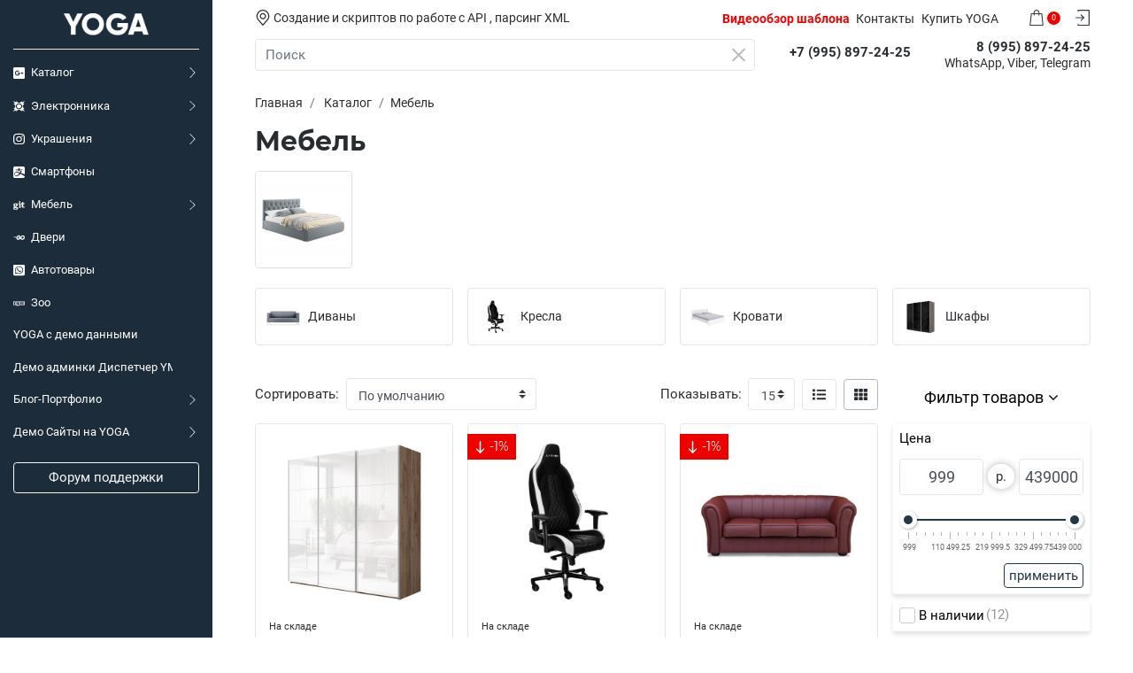

--- FILE ---
content_type: text/html; charset=utf-8
request_url: https://yoga-seofilter-hpm.h6.ose.su/all-products/furniture
body_size: 60089
content:
<!DOCTYPE html>
<html dir="ltr" lang="ru">
<head>
	<meta charset="UTF-8">
	<meta name="viewport" content="initial-scale=1.0, width=device-width">
	<meta http-equiv="X-UA-Compatible" content="IE=edge">
	<meta name="theme-color" content="">
	<meta name="description" content="Мебель">	<meta name="keywords" content="Мебель">	<title>Мебель</title>
	<base href="https://yoga-seofilter-hpm.h6.ose.su/">
	<!-- Styles -->
	<link rel="preload" href="catalog/view/theme/yoga/assets/css/bundle.min.css" as="style">
	<link rel="stylesheet" href="catalog/view/theme/yoga/assets/css/bundle.min.css">
		<link rel="preload" href="catalog/view/javascript/jquery/magnific/magnific-popup.css" as="style">
	<link href="catalog/view/javascript/jquery/magnific/magnific-popup.css" type="text/css" rel="stylesheet" media="screen">
		<link rel="preload" href="catalog/view/theme/default/stylesheet/filter_vier/other/ion.rangeslider.css" as="style">
	<link href="catalog/view/theme/default/stylesheet/filter_vier/other/ion.rangeslider.css" type="text/css" rel="stylesheet" media="screen">
		<link rel="preload" href="catalog/view/theme/default/stylesheet/filter_vier/user_style/user_style.css" as="style">
	<link href="catalog/view/theme/default/stylesheet/filter_vier/user_style/user_style.css" type="text/css" rel="stylesheet" media="screen">
		<link rel="preload" href="catalog/view/javascript/font-awesome/css/font-awesome.min.css" as="style">
	<link href="catalog/view/javascript/font-awesome/css/font-awesome.min.css" type="text/css" rel="stylesheet" media="screen">
		<link rel="preload" href="catalog/view/javascript/simplebar/simplebar.min.css" as="style">
	<link href="catalog/view/javascript/simplebar/simplebar.min.css" type="text/css" rel="stylesheet" media="screen">
		<link rel="preload" href="catalog/view/javascript/hpmodel/hpmodel.css" as="style">
	<link href="catalog/view/javascript/hpmodel/hpmodel.css" type="text/css" rel="stylesheet" media="screen">
		<!-- Colors -->
	<style>
		html:root {
			--primary: #1c2c3b;
			--primary-hover: #233748;
			--primary-one: #233748;
			--primary-two: #294156;
			--primary-three: #304c64; 
			--secondary: #ef0000;
			--secondary-hover: #e81414;
			--success: #51c360;
			--success-hover: #5ec86c;
			--warning: #e60e14;
			--warning-hover: #f1161c;
			--gray: #f7f7f7;
			--gray-one: #f8f9fa;
			--gray-two: #e9ecef;
			--gray-three: #dee2e6;
			--gray-four: #ced4da;
			--gray-five: #adb5bd;
			--gray-six: #6c757d;
			--gray-seven: #495057;
			--gray-eight: #343a40;
			--gray-nine: #212529;
			--gray-ten: #2a2d30;
			--border-color: #e7e4e4;
			--cell-padding: 8px;
			--sidebar-width: 16rem;
		}
	</style>
		<style>.sidebar-link{
text-overflow: ellipsis;
word-break: break-word;
}
.sidebar-link .sidebar-link__text{
text-decoration: none;
text-overflow: ellipsis;
white-space: nowrap;
overflow: hidden;
}
.prsmall:hover {
    background: none;
text-decoration: none;
}</style>
		<script src="catalog/view/theme/yoga/assets/js/bundle.js"></script>
			<link href="https://yoga-seofilter-hpm.h6.ose.su/all-products/furniture" rel="canonical">
		<link href="https://yoga-seofilter-hpm.h6.ose.su/image/catalog/cart.png" rel="icon">
		
							
</head>
<body>
<nav class="sidebar flex-nowrap" id="sidebar">
	<a href="https://yoga-seofilter-hpm.h6.ose.su/" class="sidebar-logo mb-2">
		<img src="https://yoga-seofilter-hpm.h6.ose.su/catalog/view/theme/yoga/image/logo_white.png" title="Демо-стенд Yoga &amp; Диспетчер YML\XML" alt="Демо-стенд Yoga &amp; Диспетчер YML\XML">
	</a>
	<ul class="sidebar-nav one" data-simplebar>
    <li>
    <div class="sidebar-link one">
      <a href="https://yoga-seofilter-hpm.h6.ose.su/all-products" class="sidebar-link__text">
        <span class="sidebar-link__icon"><svg xmlns="http://www.w3.org/2000/svg" viewBox="0 0 448 512"><!--! Font Awesome Free 6.4.2 by @fontawesome - https://fontawesome.com License - https://fontawesome.com/license/free (Icons: CC BY 4.0, Fonts: SIL OFL 1.1, Code: MIT License) Copyright 2023 Fonticons, Inc. --><path d="M400 32H48C21.5 32 0 53.5 0 80v352c0 26.5 21.5 48 48 48h352c26.5 0 48-21.5 48-48V80c0-26.5-21.5-48-48-48zM164 356c-55.3 0-100-44.7-100-100s44.7-100 100-100c27 0 49.5 9.8 67 26.2l-27.1 26.1c-7.4-7.1-20.3-15.4-39.8-15.4-34.1 0-61.9 28.2-61.9 63.2 0 34.9 27.8 63.2 61.9 63.2 39.6 0 54.4-28.5 56.8-43.1H164v-34.4h94.4c1 5 1.6 10.1 1.6 16.6 0 57.1-38.3 97.6-96 97.6zm220-81.8h-29v29h-29.2v-29h-29V245h29v-29H355v29h29v29.2z"/></svg></span>        Каталог
      </a>
      <span class="sidebar-link__drop"><svg xmlns="http://www.w3.org/2000/svg" fill="currentColor" aria-hidden="true" focusable="false" role="img" viewbox="0 0 201.457 201.457"><path d="M46.233 8.279L54.513 0l100.729 100.723L54.495 201.457l-8.279-8.28 92.46-92.46L46.233 8.279z" /></svg></span>    </div>
        <div class="sidebar-sub">
      <a href="https://yoga-seofilter-hpm.h6.ose.su/all-products" class="sidebar-sub__title">Каталог</a>
      <button class="btn btn-outline-lightgray sidebar-sub__back">
        <svg xmlns="http://www.w3.org/2000/svg" fill="currentColor" aria-hidden="true" focusable="false" role="img" viewBox="0 0 31.494 31.494"><path d="M10.273 5.009a1.112 1.112 0 011.587 0 1.12 1.12 0 010 1.571l-8.047 8.047h26.554c.619 0 1.127.492 1.127 1.111s-.508 1.127-1.127 1.127H3.813l8.047 8.032c.429.444.429 1.159 0 1.587a1.112 1.112 0 01-1.587 0L.321 16.532a1.12 1.12 0 010-1.571l9.952-9.952z" /></svg> <span>Назад</span>
      </button>
      <ul class="sidebar-nav two" data-simplebar>
                <li>
          <div class="sidebar-link two">
            <a href="https://yoga-seofilter-hpm.h6.ose.su/all-products/electronics" class="sidebar-link__text">
              <span class="sidebar-link__icon"><svg xmlns="http://www.w3.org/2000/svg" viewBox="0 0 448 512"><!--! Font Awesome Free 6.4.2 by @fontawesome - https://fontawesome.com License - https://fontawesome.com/license/free (Icons: CC BY 4.0, Fonts: SIL OFL 1.1, Code: MIT License) Copyright 2023 Fonticons, Inc. --><path d="M0 32l69.71 118.75-58.86-11.52 69.84 91.03a146.741 146.741 0 0 0 0 51.45l-69.84 91.03 58.86-11.52L0 480l118.75-69.71-11.52 58.86 91.03-69.84c17.02 3.04 34.47 3.04 51.48 0l91.03 69.84-11.52-58.86L448 480l-69.71-118.78 58.86 11.52-69.84-91.03c3.03-17.01 3.04-34.44 0-51.45l69.84-91.03-58.86 11.52L448 32l-118.75 69.71 11.52-58.9-91.06 69.87c-8.5-1.52-17.1-2.29-25.71-2.29s-17.21.78-25.71 2.29l-91.06-69.87 11.52 58.9L0 32zm224 99.78c31.8 0 63.6 12.12 87.85 36.37 48.5 48.5 48.49 127.21 0 175.7s-127.2 48.46-175.7-.03c-48.5-48.5-48.49-127.21 0-175.7 24.24-24.25 56.05-36.34 87.85-36.34zm0 36.66c-22.42 0-44.83 8.52-61.92 25.61-34.18 34.18-34.19 89.68 0 123.87s89.65 34.18 123.84 0c34.18-34.18 34.19-89.68 0-123.87-17.09-17.09-39.5-25.61-61.92-25.61z"/></svg></span>              Электронника
            </a>
            <span class="sidebar-link__drop"><svg xmlns="http://www.w3.org/2000/svg" fill="currentColor" aria-hidden="true" focusable="false" role="img" viewbox="0 0 201.457 201.457"><path d="M46.233 8.279L54.513 0l100.729 100.723L54.495 201.457l-8.279-8.28 92.46-92.46L46.233 8.279z" /></svg></span>          </div>
                    <div class="sidebar-sub">
            <a href="https://yoga-seofilter-hpm.h6.ose.su/all-products" class="sidebar-sub__title">Электронника</a>
            <button class="btn btn-outline-lightgray sidebar-sub__back">
              <svg xmlns="http://www.w3.org/2000/svg" fill="currentColor" aria-hidden="true" focusable="false" role="img" viewBox="0 0 31.494 31.494"><path d="M10.273 5.009a1.112 1.112 0 011.587 0 1.12 1.12 0 010 1.571l-8.047 8.047h26.554c.619 0 1.127.492 1.127 1.111s-.508 1.127-1.127 1.127H3.813l8.047 8.032c.429.444.429 1.159 0 1.587a1.112 1.112 0 01-1.587 0L.321 16.532a1.12 1.12 0 010-1.571l9.952-9.952z" /></svg> <span>Назад</span>
            </button>
            <ul class="sidebar-nav three" data-simplebar>
                            <li>
                <div class="sidebar-link three">
                  <a href="https://yoga-seofilter-hpm.h6.ose.su/all-products/electronics/acoustic" class="sidebar-link__text">
                    <span class="sidebar-link__icon"><svg xmlns="http://www.w3.org/2000/svg" viewBox="0 0 448 512"><!--! Font Awesome Free 6.4.2 by @fontawesome - https://fontawesome.com License - https://fontawesome.com/license/free (Icons: CC BY 4.0, Fonts: SIL OFL 1.1, Code: MIT License) Copyright 2023 Fonticons, Inc. --><path d="M184.2 177.1c0-22.1 17.9-40 39.8-40s39.8 17.9 39.8 40c0 22-17.9 39.8-39.8 39.8s-39.8-17.9-39.8-39.8zM448 80v352c0 26.5-21.5 48-48 48H48c-26.5 0-48-21.5-48-48V80c0-26.5 21.5-48 48-48h352c26.5 0 48 21.5 48 48zm-305.1 97.1c0 44.6 36.4 80.9 81.1 80.9s81.1-36.2 81.1-80.9c0-44.8-36.4-81.1-81.1-81.1s-81.1 36.2-81.1 81.1zm174.5 90.7c-4.6-9.1-17.3-16.8-34.1-3.6 0 0-22.7 18-59.3 18s-59.3-18-59.3-18c-16.8-13.2-29.5-5.5-34.1 3.6-7.9 16.1 1.1 23.7 21.4 37 17.3 11.1 41.2 15.2 56.6 16.8l-12.9 12.9c-18.2 18-35.5 35.5-47.7 47.7-17.6 17.6 10.7 45.8 28.4 28.6l47.7-47.9c18.2 18.2 35.7 35.7 47.7 47.9 17.6 17.2 46-10.7 28.6-28.6l-47.7-47.7-13-12.9c15.5-1.6 39.1-5.9 56.2-16.8 20.4-13.3 29.3-21 21.5-37z"/></svg></span>                    Акустика
                  </a>
                </div>
              </li>
                            <li>
                <div class="sidebar-link three">
                  <a href="https://yoga-seofilter-hpm.h6.ose.su/all-products/electronics/audiotehnika" class="sidebar-link__text">
                    <span class="sidebar-link__icon"><svg xmlns="http://www.w3.org/2000/svg" viewBox="0 0 640 512"><!--! Font Awesome Free 6.4.2 by @fontawesome - https://fontawesome.com License - https://fontawesome.com/license/free (Icons: CC BY 4.0, Fonts: SIL OFL 1.1, Code: MIT License) Copyright 2023 Fonticons, Inc. --><path d="M407.906,319.913l-230.8-2.928a4.58,4.58,0,0,1-3.632-1.926,4.648,4.648,0,0,1-.494-4.147,6.143,6.143,0,0,1,5.361-4.076L411.281,303.9c27.631-1.26,57.546-23.574,68.022-50.784l13.286-34.542a7.944,7.944,0,0,0,.524-2.936,7.735,7.735,0,0,0-.164-1.631A151.91,151.91,0,0,0,201.257,198.4,68.12,68.12,0,0,0,94.2,269.59C41.924,271.106,0,313.728,0,366.12a96.054,96.054,0,0,0,1.029,13.958,4.508,4.508,0,0,0,4.445,3.871l426.1.051c.043,0,.08-.019.122-.02a5.606,5.606,0,0,0,5.271-4l3.273-11.265c3.9-13.4,2.448-25.8-4.1-34.9C430.124,325.423,420.09,320.487,407.906,319.913ZM513.856,221.1c-2.141,0-4.271.062-6.391.164a3.771,3.771,0,0,0-3.324,2.653l-9.077,31.193c-3.9,13.4-2.449,25.786,4.1,34.89,6.02,8.4,16.054,13.323,28.238,13.9l49.2,2.939a4.491,4.491,0,0,1,3.51,1.894,4.64,4.64,0,0,1,.514,4.169,6.153,6.153,0,0,1-5.351,4.075l-51.125,2.939c-27.754,1.27-57.669,23.574-68.145,50.784l-3.695,9.606a2.716,2.716,0,0,0,2.427,3.68c.046,0,.088.017.136.017h175.91a4.69,4.69,0,0,0,4.539-3.37,124.807,124.807,0,0,0,4.682-34C640,277.3,583.524,221.1,513.856,221.1Z"/></svg></span>                    Аудиотехника
                  </a>
                </div>
              </li>
                            <li>
                <div class="sidebar-link three">
                  <a href="https://yoga-seofilter-hpm.h6.ose.su/all-products/electronics/wearables" class="sidebar-link__text">
                    <span class="sidebar-link__icon"><svg xmlns="http://www.w3.org/2000/svg" viewBox="0 0 384 512"><!--! Font Awesome Free 6.4.2 by @fontawesome - https://fontawesome.com License - https://fontawesome.com/license/free (Icons: CC BY 4.0, Fonts: SIL OFL 1.1, Code: MIT License) Copyright 2023 Fonticons, Inc. --><path d="M72.3 495.8c1.4 19.9-27.6 22.2-29.7 2.9C31 368.8 73.7 259.2 144 185.5c-15.6-34 9.2-77.1 50.6-77.1 30.3 0 55.1 24.6 55.1 55.1 0 44-49.5 70.8-86.9 45.1-65.7 71.3-101.4 169.8-90.5 287.2zM192 .1C66.1.1-12.3 134.3 43.7 242.4 52.4 259.8 79 246.9 70 229 23.7 136.4 91 29.8 192 29.8c75.4 0 136.9 61.4 136.9 136.9 0 90.8-86.9 153.9-167.7 133.1-19.1-4.1-25.6 24.4-6.6 29.1 110.7 23.2 204-60 204-162.3C358.6 74.7 284 .1 192 .1z"/></svg></span>                    Смарт часы
                  </a>
                </div>
              </li>
                            <li>
                <div class="sidebar-link three">
                  <a href="https://yoga-seofilter-hpm.h6.ose.su/all-products/electronics/tv" class="sidebar-link__text">
                    <span class="sidebar-link__icon"><svg xmlns="http://www.w3.org/2000/svg" viewBox="0 0 576 512"><!--! Font Awesome Free 6.4.2 by @fontawesome - https://fontawesome.com License - https://fontawesome.com/license/free (Icons: CC BY 4.0, Fonts: SIL OFL 1.1, Code: MIT License) Copyright 2023 Fonticons, Inc. --><path d="M239.7 79.9c-96.9 0-175.8 78.6-175.8 175.8 0 96.9 78.9 175.8 175.8 175.8 97.2 0 175.8-78.9 175.8-175.8 0-97.2-78.6-175.8-175.8-175.8zm-39.9 279.6c-41.7-15.9-71.4-56.4-71.4-103.8s29.7-87.9 71.4-104.1v207.9zm79.8.3V151.6c41.7 16.2 71.4 56.7 71.4 104.1s-29.7 87.9-71.4 104.1zM528 32H48C21.5 32 0 53.5 0 80v352c0 26.5 21.5 48 48 48h480c26.5 0 48-21.5 48-48V80c0-26.5-21.5-48-48-48zM329.7 448h-90.3c-106.2 0-193.8-85.5-193.8-190.2C45.6 143.2 133.2 64 239.4 64h90.3c105 0 200.7 79.2 200.7 193.8 0 104.7-95.7 190.2-200.7 190.2z"/></svg></span>                    Телевизоры
                  </a>
                </div>
              </li>
                            <li>
                <div class="sidebar-link three">
                  <a href="https://yoga-seofilter-hpm.h6.ose.su/all-products/electronics/component" class="sidebar-link__text">
                    <span class="sidebar-link__icon"><svg xmlns="http://www.w3.org/2000/svg" viewBox="0 0 512 512"><!--! Font Awesome Free 6.4.2 by @fontawesome - https://fontawesome.com License - https://fontawesome.com/license/free (Icons: CC BY 4.0, Fonts: SIL OFL 1.1, Code: MIT License) Copyright 2023 Fonticons, Inc. --><path d="M406.7 463c-42.3 30.8-94.4 49-150.7 49C144.9 512 50.3 441.2 14.9 342.2c2.4 1.7 5.9 3.6 7.9 4.4c16.3 7.4 40.1-5.4 62.9-28.7c6.9-6.9 14.4-12.4 22.8-17.3c18.3-11.9 37.6-20.8 58.4-27.2c0 0 22.3 34.2 43.1 74.8s-22.3 54-27.2 54c-.3 0-.8 0-1.5-.1c-11-.5-70-3-56 51.1c14.9 57.4 97.5 36.6 139.6 8.9s31.7-118.3 31.7-118.3c41.1-6.4 54 37.1 57.9 59.4c.8 4.6 1.1 9.9 1.4 15.5c1.1 21.2 2.3 45.6 35.3 46.4c5.3 0 10.6-.8 15.5-2zm-95.3-23.7c-2-.5-3.5-2.5-3-5c1-2.5 3-3.5 5-3s3.5 3 3 5s-2.5 3.5-5 3zm-207-95.6c1.5-.5 3.5 1 4 3c0 2-1 4-3 4c-1.5 .5-3.5-1-4-3c-.5-1.5 1-3.5 3-4zM451.8 421C489.3 376.4 512 318.8 512 256c0-67.5-26.1-128.9-68.8-174.7c-.1 23.5-6.1 48.2-16.8 69.2c-11.9 20.3-49 58.9-69.8 78.7c-.7 .3-1.1 .9-1.5 1.4c-.2 .2-.3 .4-.5 .6c-5 6.9-4 16.8 3 21.8c21.3 15.8 56.4 45.6 59.4 72.8c3.5 34.9 27.9 75.6 34.2 86.2l0 0c.8 1.3 1.3 2.1 1.4 2.4c0 2.2-.4 4.3-.8 6.5zM390.7 251c-.5 3 1 5.9 4 6.4s5.9-1 6.4-4s-1-5.9-4-6.4c-3-1-5.9 1-6.4 4zm61.4-60.9l-11.4 5.4-3 12.9-5.4-11.4-12.9-3 11.4-5.4 3-12.9 5.4 11.4 12.9 3zM395.5 41.3c-16.2 8.2-22.1 32.8-29 61.4l0 0c-.3 1.4-.7 2.8-1 4.2c-9.5 38.5-30.6 37.6-41.7 37.2c-1.1 0-2-.1-2.9-.1c-5.1 0-6-4-8.9-17.1c-2.6-12.1-6.9-32-17.9-63.6C271.4-2.5 211.4 13.9 165.9 41.1C110.6 74.2 131.5 143 146.1 190.5c.7 2.2 1.4 4.4 2 6.6c-4 4-13.8 7.5-26 11.9c-12.1 4.3-26.6 9.5-40.3 16.9C47.9 243.9 11.5 274.9 2 288.5C.7 277.8 0 267 0 256C0 114.6 114.6 0 256 0c51.4 0 99.4 15.2 139.5 41.3zM58.9 189.6c-1.5-2-4.5-3-6.4-1.5s-3 4.5-1.5 6.4s4.5 3 6.4 1.5c2.5-1.5 3-4.5 1.5-6.4zM327.3 64.9c2-1.5 5-.5 6.4 1.5c1.5 2.5 1 5.4-1.5 6.4c-2 1.5-5 .5-6.4-1.5s-.5-5 1.5-6.4zM95.1 105c-.5 1.5 .5 3 2 3c1.5 .5 3-.5 3-2c.5-1.5-.5-3-2-3s-3 .5-3 2zm84.7-.5c-3.5-43.1 37.1-54 37.1-54c44.1-15.4 56 5.9 66.4 37.6s3 42.6-38.6 58.9s-61.9-4.5-64.9-42.6zm89.6 14.9h1c2.5 0 5-2 5-5c2-6.9 1-14.4-2-20.8c-1.5-2-4-3.5-6.4-2.5c-3 1-4.5 4-3.5 6.9c2 4.5 3 9.9 1.5 14.9c-.5 3 1.5 5.9 4.5 6.4zm-9.9-41.6c-2 0-4-1-5-3s-2-3.5-3-5c-2-2-2-5.4 0-7.4s5.4-2 7.4 0c2 2.5 3.5 5 5 7.4s.5 5.9-2.5 7.4c-.6 0-1 .2-1.3 .3c-.2 .1-.4 .2-.6 .2z"/></svg></span>                    Компоненты
                  </a>
                </div>
              </li>
                            <li>
                <div class="sidebar-link three">
                  <a href="https://yoga-seofilter-hpm.h6.ose.su/all-products/electronics/tablet" class="sidebar-link__text">
                    <span class="sidebar-link__icon"><svg xmlns="http://www.w3.org/2000/svg" viewBox="0 0 512 512"><!--! Font Awesome Free 6.4.2 by @fontawesome - https://fontawesome.com License - https://fontawesome.com/license/free (Icons: CC BY 4.0, Fonts: SIL OFL 1.1, Code: MIT License) Copyright 2023 Fonticons, Inc. --><path d="M96 256H128V512H0V352H32V320H64V288H96V256zM512 352V512H384V256H416V288H448V320H480V352H512zM320 64H352V448H320V416H192V448H160V64H192V32H224V0H288V32H320V64zM288 128H224V192H288V128z"/></svg></span>                    Планшеты
                  </a>
                </div>
              </li>
                            <li>
                <div class="sidebar-link three">
                  <a href="https://yoga-seofilter-hpm.h6.ose.su/all-products/electronics/smartphone" class="sidebar-link__text">
                    <span class="sidebar-link__icon"><svg xmlns="http://www.w3.org/2000/svg" viewBox="0 0 448 512"><!--! Font Awesome Free 6.4.2 by @fontawesome - https://fontawesome.com License - https://fontawesome.com/license/free (Icons: CC BY 4.0, Fonts: SIL OFL 1.1, Code: MIT License) Copyright 2023 Fonticons, Inc. --><path d="M377.74 32H70.26C31.41 32 0 63.41 0 102.26v307.48C0 448.59 31.41 480 70.26 480h307.48c38.52 0 69.76-31.08 70.26-69.6-45.96-25.62-110.59-60.34-171.6-88.44-32.07 43.97-84.14 81-148.62 81-70.59 0-93.73-45.3-97.04-76.37-3.97-39.01 14.88-81.5 99.52-81.5 35.38 0 79.35 10.25 127.13 24.96 16.53-30.09 26.45-60.34 26.45-60.34h-178.2v-16.7h92.08v-31.24H88.28v-19.01h109.44V92.34h50.92v50.42h109.44v19.01H248.63v31.24h88.77s-15.21 46.62-38.35 90.92c48.93 16.7 100.01 36.04 148.62 52.74V102.26C447.83 63.57 416.43 32 377.74 32zM47.28 322.95c.99 20.17 10.25 53.73 69.93 53.73 52.07 0 92.58-39.68 117.87-72.9-44.63-18.68-84.48-31.41-109.44-31.41-67.45 0-79.35 33.06-78.36 50.58z"/></svg></span>                    Смартфоны
                  </a>
                </div>
              </li>
                            <li>
                <div class="sidebar-link three">
                  <a href="https://yoga-seofilter-hpm.h6.ose.su/all-products/electronics/camera" class="sidebar-link__text">
                    <span class="sidebar-link__icon"><svg xmlns="http://www.w3.org/2000/svg" viewBox="0 0 576 512"><!--! Font Awesome Free 6.4.2 by @fontawesome - https://fontawesome.com License - https://fontawesome.com/license/free (Icons: CC BY 4.0, Fonts: SIL OFL 1.1, Code: MIT License) Copyright 2023 Fonticons, Inc. --><path d="M82.5 98.9c-.6-17.2 2-33.8 12.7-48.2.3 7.4 1.2 14.5 4.2 21.6 5.9-27.5 19.7-49.3 42.3-65.5-1.9 5.9-3.5 11.8-3 17.7 8.7-7.4 18.8-17.8 44.4-22.7 14.7-2.8 29.7-2 42.1 1 38.5 9.3 61 34.3 69.7 72.3 5.3 23.1.7 45-8.3 66.4-5.2 12.4-12 24.4-20.7 35.1-2-1.9-3.9-3.8-5.8-5.6-42.8-40.8-26.8-25.2-37.4-37.4-1.1-1.2-1-2.2-.1-3.6 8.3-13.5 11.8-28.2 10-44-1.1-9.8-4.3-18.9-11.3-26.2-14.5-15.3-39.2-15-53.5.6-11.4 12.5-14.1 27.4-10.9 43.6.2 1.3.4 2.7 0 3.9-3.4 13.7-4.6 27.6-2.5 41.6.1.5.1 1.1.1 1.6 0 .3-.1.5-.2 1.1-21.8-11-36-28.3-43.2-52.2-8.3 17.8-11.1 35.5-6.6 54.1-15.6-15.2-21.3-34.3-22-55.2zm469.6 123.2c-11.6-11.6-25-20.4-40.1-26.6-12.8-5.2-26-7.9-39.9-7.1-10 .6-19.6 3.1-29 6.4-2.5.9-5.1 1.6-7.7 2.2-4.9 1.2-7.3-3.1-4.7-6.8 3.2-4.6 3.4-4.2 15-12 .6-.4 1.2-.8 2.2-1.5h-2.5c-.6 0-1.2.2-1.9.3-19.3 3.3-30.7 15.5-48.9 29.6-10.4 8.1-13.8 3.8-12-.5 1.4-3.5 3.3-6.7 5.1-10 1-1.8 2.3-3.4 3.5-5.1-.2-.2-.5-.3-.7-.5-27 18.3-46.7 42.4-57.7 73.3.3.3.7.6 1 .9.3-.6.5-1.2.9-1.7 10.4-12.1 22.8-21.8 36.6-29.8 18.2-10.6 37.5-18.3 58.7-20.2 4.3-.4 8.7-.1 13.1-.1-1.8.7-3.5.9-5.3 1.1-18.5 2.4-35.5 9-51.5 18.5-30.2 17.9-54.5 42.2-75.1 70.4-.3.4-.4.9-.7 1.3 14.5 5.3 24 17.3 36.1 25.6.2-.1.3-.2.4-.4l1.2-2.7c12.2-26.9 27-52.3 46.7-74.5 16.7-18.8 38-25.3 62.5-20 5.9 1.3 11.4 4.4 17.2 6.8 2.3-1.4 5.1-3.2 8-4.7 8.4-4.3 17.4-7 26.7-9 14.7-3.1 29.5-4.9 44.5-1.3v-.5c-.5-.4-1.2-.8-1.7-1.4zM316.7 397.6c-39.4-33-22.8-19.5-42.7-35.6-.8.9 0-.2-1.9 3-11.2 19.1-25.5 35.3-44 47.6-10.3 6.8-21.5 11.8-34.1 11.8-21.6 0-38.2-9.5-49.4-27.8-12-19.5-13.3-40.7-8.2-62.6 7.8-33.8 30.1-55.2 38.6-64.3-18.7-6.2-33 1.7-46.4 13.9.8-13.9 4.3-26.2 11.8-37.3-24.3 10.6-45.9 25-64.8 43.9-.3-5.8 5.4-43.7 5.6-44.7.3-2.7-.6-5.3-3-7.4-24.2 24.7-44.5 51.8-56.1 84.6 7.4-5.9 14.9-11.4 23.6-16.2-8.3 22.3-19.6 52.8-7.8 101.1 4.6 19 11.9 36.8 24.1 52.3 2.9 3.7 6.3 6.9 9.5 10.3.2-.2.4-.3.6-.5-1.4-7-2.2-14.1-1.5-21.9 2.2 3.2 3.9 6 5.9 8.6 12.6 16 28.7 27.4 47.2 35.6 25 11.3 51.1 13.3 77.9 8.6 54.9-9.7 90.7-48.6 116-98.8 1-1.8.6-2.9-.9-4.2zm172-46.4c-9.5-3.1-22.2-4.2-28.7-2.9 9.9 4 14.1 6.6 18.8 12 12.6 14.4 10.4 34.7-5.4 45.6-11.7 8.1-24.9 10.5-38.9 9.1-1.2-.1-2.3-.4-3-.6 2.8-3.7 6-7 8.1-10.8 9.4-16.8 5.4-42.1-8.7-56.1-2.1-2.1-4.6-3.9-7-5.9-.3 1.3-.1 2.1.1 2.8 4.2 16.6-8.1 32.4-24.8 31.8-7.6-.3-13.9-3.8-19.6-8.5-19.5-16.1-39.1-32.1-58.5-48.3-5.9-4.9-12.5-8.1-20.1-8.7-4.6-.4-9.3-.6-13.9-.9-5.9-.4-8.8-2.8-10.4-8.4-.9-3.4-1.5-6.8-2.2-10.2-1.5-8.1-6.2-13-14.3-14.2-4.4-.7-8.9-1-13.3-1.5-13-1.4-19.8-7.4-22.6-20.3-5 11-1.6 22.4 7.3 29.9 4.5 3.8 9.3 7.3 13.8 11.2 4.6 3.8 7.4 8.7 7.9 14.8.4 4.7.8 9.5 1.8 14.1 2.2 10.6 8.9 18.4 17 25.1 16.5 13.7 33 27.3 49.5 41.1 17.9 15 13.9 32.8 13 56-.9 22.9 12.2 42.9 33.5 51.2 1 .4 2 .6 3.6 1.1-15.7-18.2-10.1-44.1.7-52.3.3 2.2.4 4.3.9 6.4 9.4 44.1 45.4 64.2 85 56.9 16-2.9 30.6-8.9 42.9-19.8 2-1.8 3.7-4.1 5.9-6.5-19.3 4.6-35.8.1-50.9-10.6.7-.3 1.3-.3 1.9-.3 21.3 1.8 40.6-3.4 57-17.4 19.5-16.6 26.6-42.9 17.4-66-8.3-20.1-23.6-32.3-43.8-38.9zM99.4 179.3c-5.3-9.2-13.2-15.6-22.1-21.3 13.7-.5 26.6.2 39.6 3.7-7-12.2-8.5-24.7-5-38.7 5.3 11.9 13.7 20.1 23.6 26.8 19.7 13.2 35.7 19.6 46.7 30.2 3.4 3.3 6.3 7.1 9.6 10.9-.8-2.1-1.4-4.1-2.2-6-5-10.6-13-18.6-22.6-25-1.8-1.2-2.8-2.5-3.4-4.5-3.3-12.5-3-25.1-.7-37.6 1-5.5 2.8-10.9 4.5-16.3.8-2.4 2.3-4.6 4-6.6.6 6.9 0 25.5 19.6 46 10.8 11.3 22.4 21.9 33.9 32.7 9 8.5 18.3 16.7 25.5 26.8 1.1 1.6 2.2 3.3 3.8 4.7-5-13-14.2-24.1-24.2-33.8-9.6-9.3-19.4-18.4-29.2-27.4-3.3-3-4.6-6.7-5.1-10.9-1.2-10.4 0-20.6 4.3-30.2.5-1 1.1-2 1.9-3.3.5 4.2.6 7.9 1.4 11.6 4.8 23.1 20.4 36.3 49.3 63.5 10 9.4 19.3 19.2 25.6 31.6 4.8 9.3 7.3 19 5.7 29.6-.1.6.5 1.7 1.1 2 6.2 2.6 10 6.9 9.7 14.3 7.7-2.6 12.5-8 16.4-14.5 4.2 20.2-9.1 50.3-27.2 58.7.4-4.5 5-23.4-16.5-27.7-6.8-1.3-12.8-1.3-22.9-2.1 4.7-9 10.4-20.6.5-22.4-24.9-4.6-52.8 1.9-57.8 4.6 8.2.4 16.3 1 23.5 3.3-2 6.5-4 12.7-5.8 18.9-1.9 6.5 2.1 14.6 9.3 9.6 1.2-.9 2.3-1.9 3.3-2.7-3.1 17.9-2.9 15.9-2.8 18.3.3 10.2 9.5 7.8 15.7 7.3-2.5 11.8-29.5 27.3-45.4 25.8 7-4.7 12.7-10.3 15.9-17.9-6.5.8-12.9 1.6-19.2 2.4l-.3-.9c4.7-3.4 8-7.8 10.2-13.1 8.7-21.1-3.6-38-25-39.9-9.1-.8-17.8.8-25.9 5.5 6.2-15.6 17.2-26.6 32.6-34.5-15.2-4.3-8.9-2.7-24.6-6.3 14.6-9.3 30.2-13.2 46.5-14.6-5.2-3.2-48.1-3.6-70.2 20.9 7.9 1.4 15.5 2.8 23.2 4.2-23.8 7-44 19.7-62.4 35.6 1.1-4.8 2.7-9.5 3.3-14.3.6-4.5.8-9.2.1-13.6-1.5-9.4-8.9-15.1-19.7-16.3-7.9-.9-15.6.1-23.3 1.3-.9.1-1.7.3-2.9 0 15.8-14.8 36-21.7 53.1-33.5 6-4.5 6.8-8.2 3-14.9zm128.4 26.8c3.3 16 12.6 25.5 23.8 24.3-4.6-11.3-12.1-19.5-23.8-24.3z"/></svg></span>                    Камеры
                  </a>
                </div>
              </li>
                            <li>
                <div class="sidebar-link three">
                  <a href="https://yoga-seofilter-hpm.h6.ose.su/all-products/electronics/mp3-players" class="sidebar-link__text">
                    <span class="sidebar-link__icon"><svg xmlns="http://www.w3.org/2000/svg" viewBox="0 0 496 512"><!--! Font Awesome Free 6.4.2 by @fontawesome - https://fontawesome.com License - https://fontawesome.com/license/free (Icons: CC BY 4.0, Fonts: SIL OFL 1.1, Code: MIT License) Copyright 2023 Fonticons, Inc. --><path d="M490 241.7C417.1 169 320.6 71.8 248.5 0 83 164.9 6 241.7 6 241.7c-7.9 7.9-7.9 20.7 0 28.7C138.8 402.7 67.8 331.9 248.5 512c379.4-378 15.7-16.7 241.5-241.7 8-7.9 8-20.7 0-28.6zm-241.5 90l-76-75.7 76-75.7 76 75.7-76 75.7z"/></svg></span>                    MP3 Плейеры
                  </a>
                </div>
              </li>
                          </ul>
          </div>
                  </li>
                <li>
          <div class="sidebar-link two">
            <a href="https://yoga-seofilter-hpm.h6.ose.su/all-products/jewelry" class="sidebar-link__text">
              <span class="sidebar-link__icon"><svg xmlns="http://www.w3.org/2000/svg" viewBox="0 0 448 512"><!--! Font Awesome Free 6.4.2 by @fontawesome - https://fontawesome.com License - https://fontawesome.com/license/free (Icons: CC BY 4.0, Fonts: SIL OFL 1.1, Code: MIT License) Copyright 2023 Fonticons, Inc. --><path d="M224.1 141c-63.6 0-114.9 51.3-114.9 114.9s51.3 114.9 114.9 114.9S339 319.5 339 255.9 287.7 141 224.1 141zm0 189.6c-41.1 0-74.7-33.5-74.7-74.7s33.5-74.7 74.7-74.7 74.7 33.5 74.7 74.7-33.6 74.7-74.7 74.7zm146.4-194.3c0 14.9-12 26.8-26.8 26.8-14.9 0-26.8-12-26.8-26.8s12-26.8 26.8-26.8 26.8 12 26.8 26.8zm76.1 27.2c-1.7-35.9-9.9-67.7-36.2-93.9-26.2-26.2-58-34.4-93.9-36.2-37-2.1-147.9-2.1-184.9 0-35.8 1.7-67.6 9.9-93.9 36.1s-34.4 58-36.2 93.9c-2.1 37-2.1 147.9 0 184.9 1.7 35.9 9.9 67.7 36.2 93.9s58 34.4 93.9 36.2c37 2.1 147.9 2.1 184.9 0 35.9-1.7 67.7-9.9 93.9-36.2 26.2-26.2 34.4-58 36.2-93.9 2.1-37 2.1-147.8 0-184.8zM398.8 388c-7.8 19.6-22.9 34.7-42.6 42.6-29.5 11.7-99.5 9-132.1 9s-102.7 2.6-132.1-9c-19.6-7.8-34.7-22.9-42.6-42.6-11.7-29.5-9-99.5-9-132.1s-2.6-102.7 9-132.1c7.8-19.6 22.9-34.7 42.6-42.6 29.5-11.7 99.5-9 132.1-9s102.7-2.6 132.1 9c19.6 7.8 34.7 22.9 42.6 42.6 11.7 29.5 9 99.5 9 132.1s2.7 102.7-9 132.1z"/></svg></span>              Украшения
            </a>
            <span class="sidebar-link__drop"><svg xmlns="http://www.w3.org/2000/svg" fill="currentColor" aria-hidden="true" focusable="false" role="img" viewbox="0 0 201.457 201.457"><path d="M46.233 8.279L54.513 0l100.729 100.723L54.495 201.457l-8.279-8.28 92.46-92.46L46.233 8.279z" /></svg></span>          </div>
                    <div class="sidebar-sub">
            <a href="https://yoga-seofilter-hpm.h6.ose.su/all-products" class="sidebar-sub__title">Украшения</a>
            <button class="btn btn-outline-lightgray sidebar-sub__back">
              <svg xmlns="http://www.w3.org/2000/svg" fill="currentColor" aria-hidden="true" focusable="false" role="img" viewBox="0 0 31.494 31.494"><path d="M10.273 5.009a1.112 1.112 0 011.587 0 1.12 1.12 0 010 1.571l-8.047 8.047h26.554c.619 0 1.127.492 1.127 1.111s-.508 1.127-1.127 1.127H3.813l8.047 8.032c.429.444.429 1.159 0 1.587a1.112 1.112 0 01-1.587 0L.321 16.532a1.12 1.12 0 010-1.571l9.952-9.952z" /></svg> <span>Назад</span>
            </button>
            <ul class="sidebar-nav three" data-simplebar>
                            <li>
                <div class="sidebar-link three">
                  <a href="https://yoga-seofilter-hpm.h6.ose.su/all-products/jewelry/bracelets" class="sidebar-link__text">
                    <span class="sidebar-link__icon"><svg xmlns="http://www.w3.org/2000/svg" viewBox="0 0 496 512"><!--! Font Awesome Free 6.4.2 by @fontawesome - https://fontawesome.com License - https://fontawesome.com/license/free (Icons: CC BY 4.0, Fonts: SIL OFL 1.1, Code: MIT License) Copyright 2023 Fonticons, Inc. --><path d="M393.9 345.2c-39 9.3-48.4 32.1-104 47.4 0 0-2.7 4-10.4 5.8-13.4 3.3-63.9 6-68.5 6.1-12.4.1-19.9-3.2-22-8.2-6.4-15.3 9.2-22 9.2-22-8.1-5-9-9.9-9.8-8.1-2.4 5.8-3.6 20.1-10.1 26.5-8.8 8.9-25.5 5.9-35.3.8-10.8-5.7.8-19.2.8-19.2s-5.8 3.4-10.5-3.6c-6-9.3-17.1-37.3 11.5-62-1.3-10.1-4.6-53.7 40.6-85.6 0 0-20.6-22.8-12.9-43.3 5-13.4 7-13.3 8.6-13.9 5.7-2.2 11.3-4.6 15.4-9.1 20.6-22.2 46.8-18 46.8-18s12.4-37.8 23.9-30.4c3.5 2.3 16.3 30.6 16.3 30.6s13.6-7.9 15.1-5c8.2 16 9.2 46.5 5.6 65.1-6.1 30.6-21.4 47.1-27.6 57.5-1.4 2.4 16.5 10 27.8 41.3 10.4 28.6 1.1 52.7 2.8 55.3.8 1.4 13.7.8 36.4-13.2 12.8-7.9 28.1-16.9 45.4-17 16.7-.5 17.6 19.2 4.9 22.2zM496 256c0 136.9-111.1 248-248 248S0 392.9 0 256 111.1 8 248 8s248 111.1 248 248zm-79.3 75.2c-1.7-13.6-13.2-23-28-22.8-22 .3-40.5 11.7-52.8 19.2-4.8 3-8.9 5.2-12.4 6.8 3.1-44.5-22.5-73.1-28.7-79.4 7.8-11.3 18.4-27.8 23.4-53.2 4.3-21.7 3-55.5-6.9-74.5-1.6-3.1-7.4-11.2-21-7.4-9.7-20-13-22.1-15.6-23.8-1.1-.7-23.6-16.4-41.4 28-12.2.9-31.3 5.3-47.5 22.8-2 2.2-5.9 3.8-10.1 5.4h.1c-8.4 3-12.3 9.9-16.9 22.3-6.5 17.4.2 34.6 6.8 45.7-17.8 15.9-37 39.8-35.7 82.5-34 36-11.8 73-5.6 79.6-1.6 11.1 3.7 19.4 12 23.8 12.6 6.7 30.3 9.6 43.9 2.8 4.9 5.2 13.8 10.1 30 10.1 6.8 0 58-2.9 72.6-6.5 6.8-1.6 11.5-4.5 14.6-7.1 9.8-3.1 36.8-12.3 62.2-28.7 18-11.7 24.2-14.2 37.6-17.4 12.9-3.2 21-15.1 19.4-28.2z"/></svg></span>                    Браслеты
                  </a>
                </div>
              </li>
                            <li>
                <div class="sidebar-link three">
                  <a href="https://yoga-seofilter-hpm.h6.ose.su/all-products/jewelry/cufflinks" class="sidebar-link__text">
                    <span class="sidebar-link__icon"><svg xmlns="http://www.w3.org/2000/svg" viewBox="0 0 512 512"><!--! Font Awesome Free 6.4.2 by @fontawesome - https://fontawesome.com License - https://fontawesome.com/license/free (Icons: CC BY 4.0, Fonts: SIL OFL 1.1, Code: MIT License) Copyright 2023 Fonticons, Inc. --><path d="M179.2 230.4l102.4 102.4-102.4 102.4L0 256 179.2 76.8l44.8 44.8-25.6 25.6-19.2-19.2-128 128 128 128 51.5-51.5-77.1-76.5 25.6-25.6zM332.8 76.8L230.4 179.2l102.4 102.4 25.6-25.6-77.1-76.5 51.5-51.5 128 128-128 128-19.2-19.2-25.6 25.6 44.8 44.8L512 256 332.8 76.8z"/></svg></span>                    Запонки
                  </a>
                </div>
              </li>
                            <li>
                <div class="sidebar-link three">
                  <a href="https://yoga-seofilter-hpm.h6.ose.su/all-products/jewelry/choker-and-necklace" class="sidebar-link__text">
                    <span class="sidebar-link__icon"><svg xmlns="http://www.w3.org/2000/svg" viewBox="0 0 448 512"><!--! Font Awesome Free 6.4.2 by @fontawesome - https://fontawesome.com License - https://fontawesome.com/license/free (Icons: CC BY 4.0, Fonts: SIL OFL 1.1, Code: MIT License) Copyright 2023 Fonticons, Inc. --><path d="M186.8 202.1l95.2 54.1-95.2 54.1V202.1zM448 80v352c0 26.5-21.5 48-48 48H48c-26.5 0-48-21.5-48-48V80c0-26.5 21.5-48 48-48h352c26.5 0 48 21.5 48 48zm-42 176.3s0-59.6-7.6-88.2c-4.2-15.8-16.5-28.2-32.2-32.4C337.9 128 224 128 224 128s-113.9 0-142.2 7.7c-15.7 4.2-28 16.6-32.2 32.4-7.6 28.5-7.6 88.2-7.6 88.2s0 59.6 7.6 88.2c4.2 15.8 16.5 27.7 32.2 31.9C110.1 384 224 384 224 384s113.9 0 142.2-7.7c15.7-4.2 28-16.1 32.2-31.9 7.6-28.5 7.6-88.1 7.6-88.1z"/></svg></span>                    Колье и Ожерелье
                  </a>
                </div>
              </li>
                            <li>
                <div class="sidebar-link three">
                  <a href="https://yoga-seofilter-hpm.h6.ose.su/all-products/jewelry/rings" class="sidebar-link__text">
                    <span class="sidebar-link__icon"><svg xmlns="http://www.w3.org/2000/svg" viewBox="0 0 448 512"><!--! Font Awesome Free 6.4.2 by @fontawesome - https://fontawesome.com License - https://fontawesome.com/license/free (Icons: CC BY 4.0, Fonts: SIL OFL 1.1, Code: MIT License) Copyright 2023 Fonticons, Inc. --><path d="M252.8 148.6c0 8.8-1.6 17.7-3.4 26.4-5.8 27.8-11.6 55.8-17.3 83.6-1.4 6.3-8.3 4.9-13.7 4.9-23.8 0-30.5-26-30.5-45.5 0-29.3 11.2-68.1 38.5-83.1 4.3-2.5 9.2-4.2 14.1-4.2 11.4 0 12.3 8.3 12.3 17.9zM448 80v352c0 26.5-21.5 48-48 48H48c-26.5 0-48-21.5-48-48V80c0-26.5 21.5-48 48-48h352c26.5 0 48 21.5 48 48zm-64 187c0-5.1-20.8-37.7-25.5-39.5-2.2-.9-7.2-2.3-9.6-2.3-23.1 0-38.7 10.5-58.2 21.5l-.5-.5c4.3-29.4 14.6-57.2 14.6-87.4 0-44.6-23.8-62.7-67.5-62.7-71.7 0-108 70.8-108 123.5 0 54.7 32 85 86.3 85 7.5 0 6.9-.6 6.9 2.3-10.5 80.3-56.5 82.9-56.5 58.9 0-24.4 28-36.5 28.3-38-.2-7.6-29.3-17.2-36.7-17.2-21.1 0-32.7 33-32.7 50.6 0 32.3 20.4 54.7 53.3 54.7 48.2 0 83.4-49.7 94.3-91.7 9.4-37.7 7-39.4 12.3-42.1 20-10.1 35.8-16.8 58.4-16.8 11.1 0 19 2.3 36.7 5.2 1.8.1 4.1-1.7 4.1-3.5z"/></svg></span>                    Кольца
                  </a>
                </div>
              </li>
                            <li>
                <div class="sidebar-link three">
                  <a href="https://yoga-seofilter-hpm.h6.ose.su/all-products/jewelry/pendants" class="sidebar-link__text">
                    <span class="sidebar-link__icon"><svg xmlns="http://www.w3.org/2000/svg" viewBox="0 0 640 512"><!--! Font Awesome Free 6.4.2 by @fontawesome - https://fontawesome.com License - https://fontawesome.com/license/free (Icons: CC BY 4.0, Fonts: SIL OFL 1.1, Code: MIT License) Copyright 2023 Fonticons, Inc. --><path d="M407.906,319.913l-230.8-2.928a4.58,4.58,0,0,1-3.632-1.926,4.648,4.648,0,0,1-.494-4.147,6.143,6.143,0,0,1,5.361-4.076L411.281,303.9c27.631-1.26,57.546-23.574,68.022-50.784l13.286-34.542a7.944,7.944,0,0,0,.524-2.936,7.735,7.735,0,0,0-.164-1.631A151.91,151.91,0,0,0,201.257,198.4,68.12,68.12,0,0,0,94.2,269.59C41.924,271.106,0,313.728,0,366.12a96.054,96.054,0,0,0,1.029,13.958,4.508,4.508,0,0,0,4.445,3.871l426.1.051c.043,0,.08-.019.122-.02a5.606,5.606,0,0,0,5.271-4l3.273-11.265c3.9-13.4,2.448-25.8-4.1-34.9C430.124,325.423,420.09,320.487,407.906,319.913ZM513.856,221.1c-2.141,0-4.271.062-6.391.164a3.771,3.771,0,0,0-3.324,2.653l-9.077,31.193c-3.9,13.4-2.449,25.786,4.1,34.89,6.02,8.4,16.054,13.323,28.238,13.9l49.2,2.939a4.491,4.491,0,0,1,3.51,1.894,4.64,4.64,0,0,1,.514,4.169,6.153,6.153,0,0,1-5.351,4.075l-51.125,2.939c-27.754,1.27-57.669,23.574-68.145,50.784l-3.695,9.606a2.716,2.716,0,0,0,2.427,3.68c.046,0,.088.017.136.017h175.91a4.69,4.69,0,0,0,4.539-3.37,124.807,124.807,0,0,0,4.682-34C640,277.3,583.524,221.1,513.856,221.1Z"/></svg></span>                    Подвески
                  </a>
                </div>
              </li>
                            <li>
                <div class="sidebar-link three">
                  <a href="https://yoga-seofilter-hpm.h6.ose.su/all-products/jewelry/earrings" class="sidebar-link__text">
                    <span class="sidebar-link__icon"><svg xmlns="http://www.w3.org/2000/svg" viewBox="0 0 640 512"><!--! Font Awesome Free 6.4.2 by @fontawesome - https://fontawesome.com License - https://fontawesome.com/license/free (Icons: CC BY 4.0, Fonts: SIL OFL 1.1, Code: MIT License) Copyright 2023 Fonticons, Inc. --><path d="M320 96V416C341.011 416 361.818 411.861 381.23 403.821C400.641 395.78 418.28 383.995 433.138 369.138C447.995 354.28 459.78 336.641 467.821 317.23C475.861 297.818 480 277.011 480 256C480 234.989 475.861 214.182 467.821 194.771C459.78 175.359 447.995 157.72 433.138 142.863C418.28 128.005 400.641 116.22 381.23 108.179C361.818 100.139 341.011 96 320 96ZM0 256L160.002 416L320.003 256L160.002 96L0 256ZM480 256C480 277.011 484.138 297.818 492.179 317.23C500.219 336.643 512.005 354.28 526.862 369.138C541.72 383.995 559.357 395.781 578.77 403.821C598.182 411.862 618.989 416 640 416V96C597.565 96 556.869 112.858 526.862 142.863C496.857 172.869 480 213.565 480 256Z"/></svg></span>                    Серьги
                  </a>
                </div>
              </li>
                            <li>
                <div class="sidebar-link three">
                  <a href="https://yoga-seofilter-hpm.h6.ose.su/all-products/jewelry/chains" class="sidebar-link__text">
                    <span class="sidebar-link__icon"><svg xmlns="http://www.w3.org/2000/svg" viewBox="0 0 512 512"><!--! Font Awesome Free 6.4.2 by @fontawesome - https://fontawesome.com License - https://fontawesome.com/license/free (Icons: CC BY 4.0, Fonts: SIL OFL 1.1, Code: MIT License) Copyright 2023 Fonticons, Inc. --><path d="M211.8 488.6C213.4 491.1 213.9 494.2 213.2 497.1C212.6 500 210.8 502.6 208.3 504.2C205.7 505.8 202.7 506.3 199.7 505.7C138.3 491.8 84.1 455.8 47.53 404.5C10.97 353.2-5.395 290.3 1.57 227.7C8.536 165 38.34 107.2 85.29 65.21C132.2 23.2 193-.0131 256 0C257.5 0 258.1 .2931 260.3 .8627C261.7 1.432 262.1 2.267 264 3.319C265.1 4.371 265.9 5.619 266.5 6.993C267 8.367 267.3 9.839 267.3 11.32V112.3L291.8 86.39C292.8 85.31 294 84.44 295.4 83.84C296.7 83.23 298.2 82.9 299.7 82.86C301.2 82.81 302.6 83.06 304 83.59C305.4 84.12 306.7 84.92 307.8 85.94C308.8 86.96 309.7 88.18 310.3 89.54C310.9 90.89 311.3 92.35 311.3 93.84C311.3 95.32 311.1 96.8 310.6 98.18C310 99.57 309.2 100.8 308.2 101.9L264.2 148.5C263.1 149.6 261.9 150.5 260.5 151.1C259 151.7 257.5 152 255.1 152C254.5 152 252.9 151.7 251.5 151.1C250.1 150.5 248.8 149.6 247.8 148.5L203.7 101.9C201.7 99.74 200.6 96.83 200.7 93.84C200.7 90.84 202 87.1 204.2 85.94C206.4 83.88 209.3 82.77 212.3 82.86C215.3 82.94 218.1 84.21 220.2 86.39L244.7 112.4V22.89C188.3 25.64 134.9 48.73 94.23 87.87C53.58 127 28.49 179.6 23.61 235.8C18.73 292 34.38 348.1 67.68 393.7C100.1 439.2 149.7 471.2 204.7 483.6C207.6 484.3 210.2 486.1 211.8 488.6L211.8 488.6zM171.4 126.1C170.6 127.4 169.5 128.5 168.3 129.3C147.8 143.2 131.1 161.9 119.5 183.8C107.9 205.7 101.8 230.1 101.8 254.9C101.8 279.7 107.9 304.1 119.5 325.1C131.1 347.9 147.8 366.6 168.3 380.5C170.8 382.2 172.5 384.8 173 387.8C173.6 390.7 172.1 393.8 171.3 396.2C169.6 398.7 166.1 400.4 164 400.1C161.1 401.5 158 400.9 155.6 399.2C132 383.2 112.8 361.7 99.46 336.5C86.15 311.4 79.19 283.4 79.19 254.9C79.19 226.5 86.15 198.4 99.46 173.3C112.8 148.1 132 126.6 155.6 110.6C156.8 109.8 158.2 109.2 159.6 108.8C161.1 108.5 162.6 108.5 164.1 108.8C165.5 109 166.9 109.6 168.2 110.4C169.5 111.2 170.5 112.3 171.4 113.5C172.2 114.7 172.8 116.1 173.1 117.6C173.4 119.1 173.4 120.6 173.1 122C172.8 123.5 172.3 124.9 171.4 126.1H171.4zM340.9 383.5C341.7 382.3 342.8 381.2 343.1 380.4V380.3C364.4 366.3 381.1 347.6 392.7 325.7C404.2 303.9 410.2 279.5 410.2 254.8C410.2 230.1 404.2 205.7 392.7 183.8C381.1 161.1 364.4 143.3 343.1 129.3C342.8 128.5 341.7 127.4 340.9 126.2C340.1 124.9 339.5 123.5 339.3 122.1C338.1 120.6 339 119.1 339.3 117.7C339.6 116.2 340.2 114.8 341 113.6C341.9 112.4 342.1 111.3 344.2 110.5C345.4 109.7 346.8 109.2 348.3 108.9C349.8 108.6 351.2 108.6 352.7 108.9C354.2 109.2 355.5 109.8 356.8 110.7C380.2 126.7 399.5 148.2 412.7 173.3C426 198.4 432.1 226.4 432.1 254.8C432.1 283.3 426 311.3 412.7 336.4C399.5 361.5 380.2 383 356.8 399C355.5 399.9 354.2 400.5 352.7 400.8C351.2 401.1 349.8 401.1 348.3 400.8C346.8 400.5 345.4 399.1 344.2 399.2C342.1 398.4 341.9 397.3 341 396.1C340.2 394.9 339.6 393.5 339.3 392C339 390.6 338.1 389.1 339.3 387.6C339.5 386.2 340.1 384.8 340.9 383.5V383.5zM312.3 6.307C368.5 19.04 418.7 50.28 455 95.01C485.4 132.6 504.6 178 510.3 226C515.9 274 507.9 322.7 487.1 366.3C466.2 409.9 433.5 446.8 392.6 472.6C351.7 498.3 304.4 512 256 512C254.5 512 253.1 511.7 251.7 511.1C250.3 510.6 249.1 509.7 248 508.7C246.1 507.6 246.1 506.4 245.6 505C245 503.6 244.7 502.2 244.7 500.7V401.5L220.2 427.5C218.1 429.7 215.3 430.1 212.3 431.1C209.3 431.2 206.4 430 204.2 427.1C202 425.9 200.7 423.1 200.7 420.1C200.6 417.1 201.7 414.2 203.7 412L247.8 365.4C249.1 363.2 252.9 362 255.1 362C259.1 362 262 363.2 264.2 365.4L308.2 412C310.3 414.2 311.4 417.1 311.3 420.1C311.2 423.1 309.9 425.9 307.8 427.1C305.6 430 302.7 431.2 299.7 431.1C296.7 430.1 293.8 429.7 291.8 427.5L267.3 401.6V489.1C323.7 486.3 377.1 463.3 417.8 424.1C458.5 384.1 483.6 332.4 488.5 276.2C493.3 219.1 477.7 163.9 444.4 118.3C411.1 72.75 362.4 40.79 307.4 28.36C305.9 28.03 304.6 27.42 303.3 26.57C302.1 25.71 301.1 24.63 300.3 23.37C299.5 22.12 298.1 20.72 298.7 19.26C298.5 17.8 298.5 16.3 298.8 14.85C299.2 13.41 299.8 12.04 300.6 10.82C301.5 9.61 302.6 8.577 303.8 7.784C305.1 6.99 306.5 6.451 307.9 6.198C309.4 5.945 310.9 5.982 312.3 6.307L312.3 6.307zM353.1 256.1C353.1 287.5 335.6 317.2 303.8 339.6C301.7 341.1 299 341.9 296.4 341.6C293.7 341.4 291.2 340.3 289.4 338.4L219.3 268.6C217.1 266.5 215.1 263.6 215.9 260.6C215.9 257.6 217.1 254.7 219.2 252.6C221.4 250.5 224.2 249.3 227.2 249.3C230.2 249.3 233.1 250.5 235.2 252.6L298.3 315.4C319.1 298.3 330.5 277.5 330.5 256.1C330.5 232.2 316.4 209.1 290.8 191C288.3 189.3 286.7 186.7 286.2 183.7C285.7 180.8 286.3 177.7 288.1 175.3C289.8 172.8 292.4 171.2 295.4 170.7C298.3 170.2 301.4 170.8 303.8 172.6C335.6 195 353.1 224.7 353.1 256.1V256.1zM216.7 341.5C213.7 342 210.7 341.3 208.2 339.6C176.5 317.2 158.1 287.5 158.1 256.1C158.1 224.7 176.5 195 208.2 172.6C210.4 171 213.1 170.3 215.7 170.5C218.4 170.8 220.8 171.9 222.7 173.8L292.8 243.6C294.9 245.7 296.1 248.6 296.1 251.6C296.1 254.6 294.1 257.4 292.8 259.6C290.7 261.7 287.8 262.9 284.9 262.9C281.9 262.9 278.1 261.7 276.9 259.6L213.8 196.7C192.9 214 181.6 234.7 181.6 256.1C181.6 279.1 195.7 303.1 221.3 321.1C223.7 322.9 225.4 325.5 225.9 328.5C226.4 331.4 225.7 334.4 224 336.9C222.3 339.3 219.6 341 216.7 341.5L216.7 341.5z"/></svg></span>                    Цепи
                  </a>
                </div>
              </li>
                          </ul>
          </div>
                  </li>
                <li>
          <div class="sidebar-link two">
            <a href="https://yoga-seofilter-hpm.h6.ose.su/all-products/beauty-and-health" class="sidebar-link__text">
              <span class="sidebar-link__icon"><svg xmlns="http://www.w3.org/2000/svg" viewBox="0 0 384 512"><!--! Font Awesome Free 6.4.2 by @fontawesome - https://fontawesome.com License - https://fontawesome.com/license/free (Icons: CC BY 4.0, Fonts: SIL OFL 1.1, Code: MIT License) Copyright 2023 Fonticons, Inc. --><path d="M384 348c-1.75 10.75-13.75 110-15.5 132-117.879-4.299-219.895-4.743-368.5 0v-25.5c45.457-8.948 60.627-8.019 61-35.25 1.793-72.322 3.524-244.143 0-322-1.029-28.46-12.13-26.765-61-36v-25.5c73.886 2.358 255.933 8.551 362.999-3.75-3.5 38.25-7.75 126.5-7.75 126.5H332C320.947 115.665 313.241 68 277.25 68h-137c-10.25 0-10.75 3.5-10.75 9.75V241.5c58 .5 88.5-2.5 88.5-2.5 29.77-.951 27.56-8.502 40.75-65.251h25.75c-4.407 101.351-3.91 61.829-1.75 160.25H257c-9.155-40.086-9.065-61.045-39.501-61.5 0 0-21.5-2-88-2v139c0 26 14.25 38.25 44.25 38.25H263c63.636 0 66.564-24.996 98.751-99.75H384z"/></svg></span>              Красота и Здоровье
            </a>
            <span class="sidebar-link__drop"><svg xmlns="http://www.w3.org/2000/svg" fill="currentColor" aria-hidden="true" focusable="false" role="img" viewbox="0 0 201.457 201.457"><path d="M46.233 8.279L54.513 0l100.729 100.723L54.495 201.457l-8.279-8.28 92.46-92.46L46.233 8.279z" /></svg></span>          </div>
                    <div class="sidebar-sub">
            <a href="https://yoga-seofilter-hpm.h6.ose.su/all-products" class="sidebar-sub__title">Красота и Здоровье</a>
            <button class="btn btn-outline-lightgray sidebar-sub__back">
              <svg xmlns="http://www.w3.org/2000/svg" fill="currentColor" aria-hidden="true" focusable="false" role="img" viewBox="0 0 31.494 31.494"><path d="M10.273 5.009a1.112 1.112 0 011.587 0 1.12 1.12 0 010 1.571l-8.047 8.047h26.554c.619 0 1.127.492 1.127 1.111s-.508 1.127-1.127 1.127H3.813l8.047 8.032c.429.444.429 1.159 0 1.587a1.112 1.112 0 01-1.587 0L.321 16.532a1.12 1.12 0 010-1.571l9.952-9.952z" /></svg> <span>Назад</span>
            </button>
            <ul class="sidebar-nav three" data-simplebar>
                            <li>
                <div class="sidebar-link three">
                  <a href="https://yoga-seofilter-hpm.h6.ose.su/all-products/beauty-and-health/cosmetics" class="sidebar-link__text">
                    <span class="sidebar-link__icon"><svg xmlns="http://www.w3.org/2000/svg" viewBox="0 0 512 512"><!--! Font Awesome Free 6.4.2 by @fontawesome - https://fontawesome.com License - https://fontawesome.com/license/free (Icons: CC BY 4.0, Fonts: SIL OFL 1.1, Code: MIT License) Copyright 2023 Fonticons, Inc. --><path d="M341.52 285.56c33.65 0 82.34-6.94 82.34-47 .22-6.74.86-1.82-20.88-96.24-4.62-19.15-8.68-27.84-42.31-44.65-26.09-13.34-82.92-35.37-99.73-35.37-15.66 0-20.2 20.17-38.87 20.17-18 0-31.31-15.06-48.12-15.06-16.14 0-26.66 11-34.78 33.62-27.5 77.55-26.28 74.27-26.12 78.27 0 24.8 97.64 106.11 228.47 106.11M429 254.84c4.65 22 4.65 24.35 4.65 27.25 0 37.66-42.33 58.56-98 58.56-125.74.08-235.91-73.65-235.91-122.33a49.55 49.55 0 0 1 4.06-19.72C58.56 200.86 0 208.93 0 260.63c0 84.67 200.63 189 359.49 189 121.79 0 152.51-55.08 152.51-98.58 0-34.21-29.59-73.05-82.93-96.24"/></svg></span>                    Косметика
                  </a>
                </div>
              </li>
                            <li>
                <div class="sidebar-link three">
                  <a href="https://yoga-seofilter-hpm.h6.ose.su/all-products/beauty-and-health/makeup" class="sidebar-link__text">
                    <span class="sidebar-link__icon"><svg xmlns="http://www.w3.org/2000/svg" viewBox="0 0 496 512"><!--! Font Awesome Free 6.4.2 by @fontawesome - https://fontawesome.com License - https://fontawesome.com/license/free (Icons: CC BY 4.0, Fonts: SIL OFL 1.1, Code: MIT License) Copyright 2023 Fonticons, Inc. --><path d="M281.2 278.2c46-13.3 49.6-23.5 44-43.4L314 195.5c-6.1-20.9-18.4-28.1-71.1-12.8L54.7 236.8l28.6 98.6 197.9-57.2zM248.5 8C131.4 8 33.2 88.7 7.2 197.5l221.9-63.9c34.8-10.2 54.2-11.7 79.3-8.2 36.3 6.1 52.7 25 61.4 55.2l10.7 37.8c8.2 28.1 1 50.6-23.5 73.6-19.4 17.4-31.2 24.5-61.4 33.2L203 351.8l220.4 27.1 9.7 34.2-48.1 13.3-286.8-37.3 23 80.2c36.8 22 80.3 34.7 126.3 34.7 137 0 248.5-111.4 248.5-248.3C497 119.4 385.5 8 248.5 8zM38.3 388.6L0 256.8c0 48.5 14.3 93.4 38.3 131.8z"/></svg></span>                    Макияж
                  </a>
                </div>
              </li>
                            <li>
                <div class="sidebar-link three">
                  <a href="https://yoga-seofilter-hpm.h6.ose.su/all-products/beauty-and-health/perfumery" class="sidebar-link__text">
                    <span class="sidebar-link__icon"><svg xmlns="http://www.w3.org/2000/svg" viewBox="0 0 512 512"><!--! Font Awesome Free 6.4.2 by @fontawesome - https://fontawesome.com License - https://fontawesome.com/license/free (Icons: CC BY 4.0, Fonts: SIL OFL 1.1, Code: MIT License) Copyright 2023 Fonticons, Inc. --><path d="M233.5 22.49C233.5 10.07 243.6 0 256 0C268.4 0 278.5 10.07 278.5 22.49C278.5 34.91 268.4 44.98 256 44.98C243.6 44.98 233.5 34.91 233.5 22.49zM313.4 259C313.4 290.7 287.7 316.4 256 316.4C224.3 316.4 198.6 290.7 198.6 259C198.6 227.3 224.3 201.6 256 201.6C287.7 201.6 313.4 227.3 313.4 259zM337.2 350C359.5 330.1 373.7 302.7 377.1 273H496.6C493.1 334.4 466.2 392.2 421.4 434.4C376.7 476.6 317.5 500.2 256 500.2C194.5 500.2 135.3 476.6 90.56 434.4C45.83 392.2 18.94 334.4 15.39 273H135.1C138.5 302.7 152.7 330.1 175 350C197.3 369.9 226.2 380.9 256.1 380.9C285.1 380.9 314.8 369.9 337.2 350zM73.14 140.3C73.54 152.7 63.81 163.1 51.39 163.5C38.97 163.9 28.59 154.2 28.18 141.8C27.78 129.3 37.52 118.9 49.94 118.5C62.35 118.1 72.74 127.9 73.14 140.3zM438.9 141C438.9 128.6 448.9 118.5 461.4 118.5C473.8 118.5 483.8 128.6 483.8 141C483.8 153.5 473.8 163.5 461.4 163.5C448.9 163.5 438.9 153.5 438.9 141zM317.9 95.27C300.6 109.1 278.7 118.1 256 118.1C233.3 118.1 211.4 109.1 194.1 95.27C176.8 80.55 165.3 60.18 161.7 37.78C176.8 31.37 192.5 26.52 208.6 23.31C208.6 35.88 213.6 47.93 222.5 56.82C231.4 65.7 243.4 70.7 256 70.7C268.6 70.7 280.6 65.7 289.5 56.82C298.4 47.93 303.4 35.88 303.4 23.31C319.5 26.52 335.2 31.37 350.3 37.78C346.7 60.18 335.2 80.55 317.9 95.27H317.9zM82.78 231C61.42 238.6 38.06 238.4 16.86 230.4C18.82 214.1 22.46 198.1 27.71 182.5C33.1 185.6 39.05 187.6 45.22 188.5C51.39 189.3 57.67 188.9 63.68 187.3C69.69 185.6 75.33 182.9 80.27 179.1C85.21 175.3 89.36 170.6 92.47 165.2C95.58 159.8 97.61 153.8 98.42 147.7C99.23 141.5 98.83 135.2 97.22 129.2C95.61 123.2 92.83 117.6 89.04 112.6C85.25 107.7 80.53 103.5 75.14 100.4C85.96 88.11 98.01 76.94 111.1 67.07C128.7 81.42 140.6 101.6 144.7 123.9C148.8 146.2 144.8 169.3 133.5 188.9C122.1 208.5 104.1 223.4 82.78 231V231zM429.2 231.1C407.9 223.5 389.9 208.5 378.5 188.9C367.2 169.3 363.3 146.2 367.4 123.9C371.5 101.7 383.4 81.54 400.9 67.19C414 77.04 426.1 88.21 436.9 100.5C426.2 106.9 418.5 117.2 415.4 129.3C412.2 141.3 413.1 154.1 420.2 164.9C426.4 175.7 436.6 183.6 448.6 186.9C460.6 190.2 473.5 188.6 484.3 182.6C489.6 198.1 493.2 214.2 495.2 230.4C473.1 238.5 450.6 238.7 429.2 231.1L429.2 231.1z"/></svg></span>                    Парфюмерия
                  </a>
                </div>
              </li>
                          </ul>
          </div>
                  </li>
                <li>
          <div class="sidebar-link two">
            <a href="https://yoga-seofilter-hpm.h6.ose.su/all-products/flowers" class="sidebar-link__text">
              <span class="sidebar-link__icon"><svg xmlns="http://www.w3.org/2000/svg" viewBox="0 0 460 512"><!--! Font Awesome Free 6.4.2 by @fontawesome - https://fontawesome.com License - https://fontawesome.com/license/free (Icons: CC BY 4.0, Fonts: SIL OFL 1.1, Code: MIT License) Copyright 2023 Fonticons, Inc. --><path d="M220.6 130.3l-67.2 28.2V43.2L98.7 233.5l54.7-24.2v130.3l67.2-209.3zm-83.2-96.7l-1.3 4.7-15.2 52.9C80.6 106.7 52 145.8 52 191.5c0 52.3 34.3 95.9 83.4 105.5v53.6C57.5 340.1 0 272.4 0 191.6c0-80.5 59.8-147.2 137.4-158zm311.4 447.2c-11.2 11.2-23.1 12.3-28.6 10.5-5.4-1.8-27.1-19.9-60.4-44.4-33.3-24.6-33.6-35.7-43-56.7-9.4-20.9-30.4-42.6-57.5-52.4l-9.7-14.7c-24.7 16.9-53 26.9-81.3 28.7l2.1-6.6 15.9-49.5c46.5-11.9 80.9-54 80.9-104.2 0-54.5-38.4-102.1-96-107.1V32.3C254.4 37.4 320 106.8 320 191.6c0 33.6-11.2 64.7-29 90.4l14.6 9.6c9.8 27.1 31.5 48 52.4 57.4s32.2 9.7 56.8 43c24.6 33.2 42.7 54.9 44.5 60.3s.7 17.3-10.5 28.5zm-9.9-17.9c0-4.4-3.6-8-8-8s-8 3.6-8 8 3.6 8 8 8 8-3.6 8-8z"/></svg></span>              Цветы
            </a>
                      </div>
                  </li>
                <li>
          <div class="sidebar-link two">
            <a href="https://yoga-seofilter-hpm.h6.ose.su/all-products/clothing-and-shoes" class="sidebar-link__text">
              <span class="sidebar-link__icon"><svg xmlns="http://www.w3.org/2000/svg" viewBox="0 0 384 512"><!--! Font Awesome Free 6.4.2 by @fontawesome - https://fontawesome.com License - https://fontawesome.com/license/free (Icons: CC BY 4.0, Fonts: SIL OFL 1.1, Code: MIT License) Copyright 2023 Fonticons, Inc. --><path d="M14 95.7924C14 42.8877 56.8878 0 109.793 0H274.161C327.066 0 369.954 42.8877 369.954 95.7924C369.954 129.292 352.758 158.776 326.711 175.897C352.758 193.019 369.954 222.502 369.954 256.002C369.954 308.907 327.066 351.795 274.161 351.795H272.081C247.279 351.795 224.678 342.369 207.666 326.904V415.167C207.666 468.777 163.657 512 110.309 512C57.5361 512 14 469.243 14 416.207C14 382.709 31.1945 353.227 57.2392 336.105C31.1945 318.983 14 289.5 14 256.002C14 222.502 31.196 193.019 57.2425 175.897C31.196 158.776 14 129.292 14 95.7924ZM176.288 191.587H109.793C74.2172 191.587 45.3778 220.427 45.3778 256.002C45.3778 291.44 73.9948 320.194 109.381 320.416C109.518 320.415 109.655 320.415 109.793 320.415H176.288V191.587ZM207.666 256.002C207.666 291.577 236.505 320.417 272.081 320.417H274.161C309.737 320.417 338.576 291.577 338.576 256.002C338.576 220.427 309.737 191.587 274.161 191.587H272.081C236.505 191.587 207.666 220.427 207.666 256.002ZM109.793 351.795C109.655 351.795 109.518 351.794 109.381 351.794C73.9948 352.015 45.3778 380.769 45.3778 416.207C45.3778 451.652 74.6025 480.622 110.309 480.622C146.591 480.622 176.288 451.186 176.288 415.167V351.795H109.793ZM109.793 31.3778C74.2172 31.3778 45.3778 60.2173 45.3778 95.7924C45.3778 131.368 74.2172 160.207 109.793 160.207H176.288V31.3778H109.793ZM207.666 160.207H274.161C309.737 160.207 338.576 131.368 338.576 95.7924C338.576 60.2173 309.737 31.3778 274.161 31.3778H207.666V160.207Z"/></svg></span>              Одежда и Обувь
            </a>
            <span class="sidebar-link__drop"><svg xmlns="http://www.w3.org/2000/svg" fill="currentColor" aria-hidden="true" focusable="false" role="img" viewbox="0 0 201.457 201.457"><path d="M46.233 8.279L54.513 0l100.729 100.723L54.495 201.457l-8.279-8.28 92.46-92.46L46.233 8.279z" /></svg></span>          </div>
                    <div class="sidebar-sub">
            <a href="https://yoga-seofilter-hpm.h6.ose.su/all-products" class="sidebar-sub__title">Одежда и Обувь</a>
            <button class="btn btn-outline-lightgray sidebar-sub__back">
              <svg xmlns="http://www.w3.org/2000/svg" fill="currentColor" aria-hidden="true" focusable="false" role="img" viewBox="0 0 31.494 31.494"><path d="M10.273 5.009a1.112 1.112 0 011.587 0 1.12 1.12 0 010 1.571l-8.047 8.047h26.554c.619 0 1.127.492 1.127 1.111s-.508 1.127-1.127 1.127H3.813l8.047 8.032c.429.444.429 1.159 0 1.587a1.112 1.112 0 01-1.587 0L.321 16.532a1.12 1.12 0 010-1.571l9.952-9.952z" /></svg> <span>Назад</span>
            </button>
            <ul class="sidebar-nav three" data-simplebar>
                            <li>
                <div class="sidebar-link three">
                  <a href="https://yoga-seofilter-hpm.h6.ose.su/all-products/clothing-and-shoes/accessories" class="sidebar-link__text">
                    <span class="sidebar-link__icon"><svg xmlns="http://www.w3.org/2000/svg" viewBox="0 0 448 512"><!--! Font Awesome Free 6.4.2 by @fontawesome - https://fontawesome.com License - https://fontawesome.com/license/free (Icons: CC BY 4.0, Fonts: SIL OFL 1.1, Code: MIT License) Copyright 2023 Fonticons, Inc. --><path d="M377.74 32H70.26C31.41 32 0 63.41 0 102.26v307.48C0 448.59 31.41 480 70.26 480h307.48c38.52 0 69.76-31.08 70.26-69.6-45.96-25.62-110.59-60.34-171.6-88.44-32.07 43.97-84.14 81-148.62 81-70.59 0-93.73-45.3-97.04-76.37-3.97-39.01 14.88-81.5 99.52-81.5 35.38 0 79.35 10.25 127.13 24.96 16.53-30.09 26.45-60.34 26.45-60.34h-178.2v-16.7h92.08v-31.24H88.28v-19.01h109.44V92.34h50.92v50.42h109.44v19.01H248.63v31.24h88.77s-15.21 46.62-38.35 90.92c48.93 16.7 100.01 36.04 148.62 52.74V102.26C447.83 63.57 416.43 32 377.74 32zM47.28 322.95c.99 20.17 10.25 53.73 69.93 53.73 52.07 0 92.58-39.68 117.87-72.9-44.63-18.68-84.48-31.41-109.44-31.41-67.45 0-79.35 33.06-78.36 50.58z"/></svg></span>                    Аксессуары
                  </a>
                </div>
              </li>
                            <li>
                <div class="sidebar-link three">
                  <a href="https://yoga-seofilter-hpm.h6.ose.su/all-products/clothing-and-shoes/shoes" class="sidebar-link__text">
                    <span class="sidebar-link__icon"><svg xmlns="http://www.w3.org/2000/svg" viewBox="0 0 440 512"><!--! Font Awesome Free 6.4.2 by @fontawesome - https://fontawesome.com License - https://fontawesome.com/license/free (Icons: CC BY 4.0, Fonts: SIL OFL 1.1, Code: MIT License) Copyright 2023 Fonticons, Inc. --><path d="M344 305.5c-17.5 31.6-57.4 54.5-96 54.5-56.6 0-104-47.4-104-104s47.4-104 104-104c38.6 0 78.5 22.9 96 54.5 13.7-50.9 41.7-93.3 87-117.8C385.7 39.1 320.5 8 248 8 111 8 0 119 0 256s111 248 248 248c72.5 0 137.7-31.1 183-80.7-45.3-24.5-73.3-66.9-87-117.8z"/></svg></span>                    Обувь
                  </a>
                </div>
              </li>
                            <li>
                <div class="sidebar-link three">
                  <a href="https://yoga-seofilter-hpm.h6.ose.su/all-products/clothing-and-shoes/clothing" class="sidebar-link__text">
                    <span class="sidebar-link__icon"><svg xmlns="http://www.w3.org/2000/svg" viewBox="0 0 384 512"><!--! Font Awesome Free 6.4.2 by @fontawesome - https://fontawesome.com License - https://fontawesome.com/license/free (Icons: CC BY 4.0, Fonts: SIL OFL 1.1, Code: MIT License) Copyright 2023 Fonticons, Inc. --><path d="M384 348c-1.75 10.75-13.75 110-15.5 132-117.879-4.299-219.895-4.743-368.5 0v-25.5c45.457-8.948 60.627-8.019 61-35.25 1.793-72.322 3.524-244.143 0-322-1.029-28.46-12.13-26.765-61-36v-25.5c73.886 2.358 255.933 8.551 362.999-3.75-3.5 38.25-7.75 126.5-7.75 126.5H332C320.947 115.665 313.241 68 277.25 68h-137c-10.25 0-10.75 3.5-10.75 9.75V241.5c58 .5 88.5-2.5 88.5-2.5 29.77-.951 27.56-8.502 40.75-65.251h25.75c-4.407 101.351-3.91 61.829-1.75 160.25H257c-9.155-40.086-9.065-61.045-39.501-61.5 0 0-21.5-2-88-2v139c0 26 14.25 38.25 44.25 38.25H263c63.636 0 66.564-24.996 98.751-99.75H384z"/></svg></span>                    Одежда
                  </a>
                </div>
              </li>
                          </ul>
          </div>
                  </li>
                <li>
          <div class="sidebar-link two">
            <a href="https://yoga-seofilter-hpm.h6.ose.su/all-products/products-for-children" class="sidebar-link__text">
              <span class="sidebar-link__icon"><svg xmlns="http://www.w3.org/2000/svg" viewBox="0 0 384 512"><!--! Font Awesome Free 6.4.2 by @fontawesome - https://fontawesome.com License - https://fontawesome.com/license/free (Icons: CC BY 4.0, Fonts: SIL OFL 1.1, Code: MIT License) Copyright 2023 Fonticons, Inc. --><path d="M61.3 189.3c-1.1 10 5.2 19.1 5.2 19.1.7-7.5 2.2-12.8 4-16.6.4 10.3 3.2 23.5 12.8 34.1 6.9 7.6 35.6 23.3 54.9 6.1 1 2.4 2.1 5.3 3 8.5 2.9 10.3-2.7 25.3-2.7 25.3s15.1-17.1 13.9-32.5c10.8-.5 21.4-8.4 21.1-19.5 0 0-18.9 10.4-35.5-8.8-9.7-11.2-40.9-42-83.1-31.8 4.3 1 8.9 2.4 13.5 4.1h-.1c-4.2 2-6.5 7.1-7 12zm28.3-1.8c19.5 11 37.4 25.7 44.9 37-5.7 3.3-21.7 10.4-38-1.7-10.3-7.6-9.8-26.2-6.9-35.3zm142.1 45.8c-1.2 15.5 13.9 32.5 13.9 32.5s-5.6-15-2.7-25.3c.9-3.2 2-6 3-8.5 19.3 17.3 48 1.5 54.8-6.1 9.6-10.6 12.3-23.8 12.8-34.1 1.8 3.8 3.4 9.1 4 16.6 0 0 6.4-9.1 5.2-19.1-.6-5-2.9-10-7-11.8h-.1c4.6-1.8 9.2-3.2 13.5-4.1-42.3-10.2-73.4 20.6-83.1 31.8-16.7 19.2-35.5 8.8-35.5 8.8-.2 10.9 10.4 18.9 21.2 19.3zm62.7-45.8c3 9.1 3.4 27.7-7 35.4-16.3 12.1-32.2 5-37.9 1.6 7.5-11.4 25.4-26 44.9-37zM160 418.5h-29.4c-5.5 0-8.2 1.6-9.5 2.9-1.9 2-2.2 4.7-.9 8.1 3.5 9.1 11.4 16.5 13.7 18.6 3.1 2.7 7.5 4.3 11.8 4.3 4.4 0 8.3-1.7 11-4.6 7.5-8.2 11.9-17.1 13-19.8.6-1.5 1.3-4.5-.9-6.8-1.8-1.8-4.7-2.7-8.8-2.7zm189.2-101.2c-2.4 17.9-13 33.8-24.6 43.7-3.1-22.7-3.7-55.5-3.7-62.4 0-14.7 9.5-24.5 12.2-26.1 2.5-1.5 5.4-3 8.3-4.6 18-9.6 40.4-21.6 40.4-43.7 0-16.2-9.3-23.2-15.4-27.8-.8-.6-1.5-1.1-2.2-1.7-2.1-1.7-3.7-3-4.3-4.4-4.4-9.8-3.6-34.2-1.7-37.6.6-.6 16.7-20.9 11.8-39.2-2-7.4-6.9-13.3-14.1-17-5.3-2.7-11.9-4.2-19.5-4.5-.1-2-.5-3.9-.9-5.9-.6-2.6-1.1-5.3-.9-8.1.4-4.7.8-9 2.2-11.3 8.4-13.3 28.8-17.6 29-17.6l12.3-2.4-8.1-9.5c-.1-.2-17.3-17.5-46.3-17.5-7.9 0-16 1.3-24.1 3.9-24.2 7.8-42.9 30.5-49.4 39.3-3.1-1-6.3-1.9-9.6-2.7-4.2-15.8 9-38.5 9-38.5s-13.6-3-33.7 15.2c-2.6-6.5-8.1-20.5-1.8-37.2C184.6 10.1 177.2 26 175 40.4c-7.6-5.4-6.7-23.1-7.2-27.6-7.5.9-29.2 21.9-28.2 48.3-2 .5-3.9 1.1-5.9 1.7-6.5-8.8-25.1-31.5-49.4-39.3-7.9-2.2-16-3.5-23.9-3.5-29 0-46.1 17.3-46.3 17.5L6 46.9l12.3 2.4c.2 0 20.6 4.3 29 17.6 1.4 2.2 1.8 6.6 2.2 11.3.2 2.8-.4 5.5-.9 8.1-.4 1.9-.8 3.9-.9 5.9-7.7.3-14.2 1.8-19.5 4.5-7.2 3.7-12.1 9.6-14.1 17-5 18.2 11.2 38.5 11.8 39.2 1.9 3.4 2.7 27.8-1.7 37.6-.6 1.4-2.2 2.7-4.3 4.4-.7.5-1.4 1.1-2.2 1.7-6.1 4.6-15.4 11.7-15.4 27.8 0 22.1 22.4 34.1 40.4 43.7 3 1.6 5.8 3.1 8.3 4.6 2.7 1.6 12.2 11.4 12.2 26.1 0 6.9-.6 39.7-3.7 62.4-11.6-9.9-22.2-25.9-24.6-43.8 0 0-29.2 22.6-20.6 70.8 5.2 29.5 23.2 46.1 47 54.7 8.8 19.1 29.4 45.7 67.3 49.6C143 504.3 163 512 192.2 512h.2c29.1 0 49.1-7.7 63.6-19.5 37.9-3.9 58.5-30.5 67.3-49.6 23.8-8.7 41.7-25.2 47-54.7 8.2-48.4-21.1-70.9-21.1-70.9zM305.7 37.7c5.6-1.8 11.6-2.7 17.7-2.7 11 0 19.9 3 24.7 5-3.1 1.4-6.4 3.2-9.7 5.3-2.4-.4-5.6-.8-9.2-.8-10.5 0-20.5 3.1-28.7 8.9-12.3 8.7-18 16.9-20.7 22.4-2.2-1.3-4.5-2.5-7.1-3.7-1.6-.8-3.1-1.5-4.7-2.2 6.1-9.1 19.9-26.5 37.7-32.2zm21 18.2c-.8 1-1.6 2.1-2.3 3.2-3.3 5.2-3.9 11.6-4.4 17.8-.5 6.4-1.1 12.5-4.4 17-4.2.8-8.1 1.7-11.5 2.7-2.3-3.1-5.6-7-10.5-11.2 1.4-4.8 5.5-16.1 13.5-22.5 5.6-4.3 12.2-6.7 19.6-7zM45.6 45.3c-3.3-2.2-6.6-4-9.7-5.3 4.8-2 13.7-5 24.7-5 6.1 0 12 .9 17.7 2.7 17.8 5.8 31.6 23.2 37.7 32.1-1.6.7-3.2 1.4-4.8 2.2-2.5 1.2-4.9 2.5-7.1 3.7-2.6-5.4-8.3-13.7-20.7-22.4-8.3-5.8-18.2-8.9-28.8-8.9-3.4.1-6.6.5-9 .9zm44.7 40.1c-4.9 4.2-8.3 8-10.5 11.2-3.4-.9-7.3-1.9-11.5-2.7C65 89.5 64.5 83.4 64 77c-.5-6.2-1.1-12.6-4.4-17.8-.7-1.1-1.5-2.2-2.3-3.2 7.4.3 14 2.6 19.5 7 8 6.3 12.1 17.6 13.5 22.4zM58.1 259.9c-2.7-1.6-5.6-3.1-8.4-4.6-14.9-8-30.2-16.3-30.2-30.5 0-11.1 4.3-14.6 8.9-18.2l.5-.4c.7-.6 1.4-1.2 2.2-1.8-.9 7.2-1.9 13.3-2.7 14.9 0 0 12.1-15 15.7-44.3 1.4-11.5-1.1-34.3-5.1-43 .2 4.9 0 9.8-.3 14.4-.4-.8-.8-1.6-1.3-2.2-3.2-4-11.8-17.5-9.4-26.6.9-3.5 3.1-6 6.7-7.8 3.8-1.9 8.8-2.9 15.1-2.9 12.3 0 25.9 3.7 32.9 6 25.1 8 55.4 30.9 64.1 37.7.2.2.4.3.4.3l5.6 3.9-3.5-5.8c-.2-.3-19.1-31.4-53.2-46.5 2-2.9 7.4-8.1 21.6-15.1 21.4-10.5 46.5-15.8 74.3-15.8 27.9 0 52.9 5.3 74.3 15.8 14.2 6.9 19.6 12.2 21.6 15.1-34 15.1-52.9 46.2-53.1 46.5l-3.5 5.8 5.6-3.9s.2-.1.4-.3c8.7-6.8 39-29.8 64.1-37.7 7-2.2 20.6-6 32.9-6 6.3 0 11.3 1 15.1 2.9 3.5 1.8 5.7 4.4 6.7 7.8 2.5 9.1-6.1 22.6-9.4 26.6-.5.6-.9 1.3-1.3 2.2-.3-4.6-.5-9.5-.3-14.4-4 8.8-6.5 31.5-5.1 43 3.6 29.3 15.7 44.3 15.7 44.3-.8-1.6-1.8-7.7-2.7-14.9.7.6 1.5 1.2 2.2 1.8l.5.4c4.6 3.7 8.9 7.1 8.9 18.2 0 14.2-15.4 22.5-30.2 30.5-2.9 1.5-5.7 3.1-8.4 4.6-8.7 5-18 16.7-19.1 34.2-.9 14.6.9 49.9 3.4 75.9-12.4 4.8-26.7 6.4-39.7 6.8-2-4.1-3.9-8.5-5.5-13.1-.7-2-19.6-51.1-26.4-62.2 5.5 39 17.5 73.7 23.5 89.6-3.5-.5-7.3-.7-11.7-.7h-117c-4.4 0-8.3.3-11.7.7 6-15.9 18.1-50.6 23.5-89.6-6.8 11.2-25.7 60.3-26.4 62.2-1.6 4.6-3.5 9-5.5 13.1-13-.4-27.2-2-39.7-6.8 2.5-26 4.3-61.2 3.4-75.9-.9-17.4-10.3-29.2-19-34.2zM34.8 404.6c-12.1-20-8.7-54.1-3.7-59.1 10.9 34.4 47.2 44.3 74.4 45.4-2.7 4.2-5.2 7.6-7 10l-1.4 1.4c-7.2 7.8-8.6 18.5-4.1 31.8-22.7-.1-46.3-9.8-58.2-29.5zm45.7 43.5c6 1.1 12.2 1.9 18.6 2.4 3.5 8 7.4 15.9 12.3 23.1-14.4-5.9-24.4-16-30.9-25.5zM192 498.2c-60.6-.1-78.3-45.8-84.9-64.7-3.7-10.5-3.4-18.2.9-23.1 2.9-3.3 9.5-7.2 24.6-7.2h118.8c15.1 0 21.8 3.9 24.6 7.2 4.2 4.8 4.5 12.6.9 23.1-6.6 18.8-24.3 64.6-84.9 64.7zm80.6-24.6c4.9-7.2 8.8-15.1 12.3-23.1 6.4-.5 12.6-1.3 18.6-2.4-6.5 9.5-16.5 19.6-30.9 25.5zm76.6-69c-12 19.7-35.6 29.3-58.1 29.7 4.5-13.3 3.1-24.1-4.1-31.8-.4-.5-.9-1-1.4-1.5-1.8-2.4-4.3-5.8-7-10 27.2-1.2 63.5-11 74.4-45.4 5 5 8.4 39.1-3.8 59zM191.9 187.7h.2c12.7-.1 27.2-17.8 27.2-17.8-9.9 6-18.8 8.1-27.3 8.3-8.5-.2-17.4-2.3-27.3-8.3 0 0 14.5 17.6 27.2 17.8zm61.7 230.7h-29.4c-4.2 0-7.2.9-8.9 2.7-2.2 2.3-1.5 5.2-.9 6.7 1 2.6 5.5 11.3 13 19.3 2.7 2.9 6.6 4.5 11 4.5s8.7-1.6 11.8-4.2c2.3-2 10.2-9.2 13.7-18.1 1.3-3.3 1-6-.9-7.9-1.3-1.3-4-2.9-9.4-3z"/></svg></span>              Детские товары
            </a>
            <span class="sidebar-link__drop"><svg xmlns="http://www.w3.org/2000/svg" fill="currentColor" aria-hidden="true" focusable="false" role="img" viewbox="0 0 201.457 201.457"><path d="M46.233 8.279L54.513 0l100.729 100.723L54.495 201.457l-8.279-8.28 92.46-92.46L46.233 8.279z" /></svg></span>          </div>
                    <div class="sidebar-sub">
            <a href="https://yoga-seofilter-hpm.h6.ose.su/all-products" class="sidebar-sub__title">Детские товары</a>
            <button class="btn btn-outline-lightgray sidebar-sub__back">
              <svg xmlns="http://www.w3.org/2000/svg" fill="currentColor" aria-hidden="true" focusable="false" role="img" viewBox="0 0 31.494 31.494"><path d="M10.273 5.009a1.112 1.112 0 011.587 0 1.12 1.12 0 010 1.571l-8.047 8.047h26.554c.619 0 1.127.492 1.127 1.111s-.508 1.127-1.127 1.127H3.813l8.047 8.032c.429.444.429 1.159 0 1.587a1.112 1.112 0 01-1.587 0L.321 16.532a1.12 1.12 0 010-1.571l9.952-9.952z" /></svg> <span>Назад</span>
            </button>
            <ul class="sidebar-nav three" data-simplebar>
                            <li>
                <div class="sidebar-link three">
                  <a href="https://yoga-seofilter-hpm.h6.ose.su/all-products/products-for-children/auto-childrens" class="sidebar-link__text">
                    <span class="sidebar-link__icon"><svg xmlns="http://www.w3.org/2000/svg" viewBox="0 0 512 512"><!--! Font Awesome Free 6.4.2 by @fontawesome - https://fontawesome.com License - https://fontawesome.com/license/free (Icons: CC BY 4.0, Fonts: SIL OFL 1.1, Code: MIT License) Copyright 2023 Fonticons, Inc. --><path d="M341.52 285.56c33.65 0 82.34-6.94 82.34-47 .22-6.74.86-1.82-20.88-96.24-4.62-19.15-8.68-27.84-42.31-44.65-26.09-13.34-82.92-35.37-99.73-35.37-15.66 0-20.2 20.17-38.87 20.17-18 0-31.31-15.06-48.12-15.06-16.14 0-26.66 11-34.78 33.62-27.5 77.55-26.28 74.27-26.12 78.27 0 24.8 97.64 106.11 228.47 106.11M429 254.84c4.65 22 4.65 24.35 4.65 27.25 0 37.66-42.33 58.56-98 58.56-125.74.08-235.91-73.65-235.91-122.33a49.55 49.55 0 0 1 4.06-19.72C58.56 200.86 0 208.93 0 260.63c0 84.67 200.63 189 359.49 189 121.79 0 152.51-55.08 152.51-98.58 0-34.21-29.59-73.05-82.93-96.24"/></svg></span>                    Автокресла и переноски
                  </a>
                </div>
              </li>
                            <li>
                <div class="sidebar-link three">
                  <a href="https://yoga-seofilter-hpm.h6.ose.su/all-products/products-for-children/test-child" class="sidebar-link__text">
                    <span class="sidebar-link__icon"><svg xmlns="http://www.w3.org/2000/svg" viewBox="0 0 472 512"><!--! Font Awesome Free 6.4.2 by @fontawesome - https://fontawesome.com License - https://fontawesome.com/license/free (Icons: CC BY 4.0, Fonts: SIL OFL 1.1, Code: MIT License) Copyright 2023 Fonticons, Inc. --><path d="M422.5 202.9c30.7 0 33.5 53.1-.3 53.1h-10.8v44.3h-26.6v-97.4h37.7zM472 352.6C429.9 444.5 350.4 504 248 504 111 504 0 393 0 256S111 8 248 8c97.4 0 172.8 53.7 218.2 138.4l-186 108.8L472 352.6zm-38.5 12.5l-60.3-30.7c-27.1 44.3-70.4 71.4-122.4 71.4-82.5 0-149.2-66.7-149.2-148.9 0-82.5 66.7-149.2 149.2-149.2 48.4 0 88.9 23.5 116.9 63.4l59.5-34.6c-40.7-62.6-104.7-100-179.2-100-121.2 0-219.5 98.3-219.5 219.5S126.8 475.5 248 475.5c78.6 0 146.5-42.1 185.5-110.4z"/></svg></span>                    Игрушки
                  </a>
                </div>
              </li>
                            <li>
                <div class="sidebar-link three">
                  <a href="https://yoga-seofilter-hpm.h6.ose.su/all-products/products-for-children/baby-strollers" class="sidebar-link__text">
                    <span class="sidebar-link__icon"><svg xmlns="http://www.w3.org/2000/svg" viewBox="0 0 320 512"><!--! Font Awesome Free 6.4.2 by @fontawesome - https://fontawesome.com License - https://fontawesome.com/license/free (Icons: CC BY 4.0, Fonts: SIL OFL 1.1, Code: MIT License) Copyright 2023 Fonticons, Inc. --><path d="M320 93.2l-98.2 179.1 7.4 9.5H320v127.7H159.1l-13.5 9.2-43.7 84c-.3 0-8.6 8.6-9.2 9.2H0v-93.2l93.2-179.4-7.4-9.2H0V102.5h156l13.5-9.2 43.7-84c.3 0 8.6-8.6 9.2-9.2H320v93.1z"/></svg></span>                    Коляски
                  </a>
                </div>
              </li>
                            <li>
                <div class="sidebar-link three">
                  <a href="https://yoga-seofilter-hpm.h6.ose.su/all-products/products-for-children/child-krovatki" class="sidebar-link__text">
                    <span class="sidebar-link__icon"><svg xmlns="http://www.w3.org/2000/svg" viewBox="0 0 640 512"><!--! Font Awesome Free 6.4.2 by @fontawesome - https://fontawesome.com License - https://fontawesome.com/license/free (Icons: CC BY 4.0, Fonts: SIL OFL 1.1, Code: MIT License) Copyright 2023 Fonticons, Inc. --><path d="M322.1 252v-1l-51.2-65.8s-12 1.6-25 15.1c-9 9.3-242.1 239.1-243.4 240.9-7 10 1.6 6.8 15.7 1.7.8 0 114.5-36.6 114.5-36.6.5-.6-.1-.1.6-.6-.4-5.1-.8-26.2-1-27.7-.6-5.2 2.2-6.9 7-8.9l92.6-33.8c.6-.8 88.5-81.7 90.2-83.3zm160.1 120.1c13.3 16.1 20.7 13.3 30.8 9.3 3.2-1.2 115.4-47.6 117.8-48.9 8-4.3-1.7-16.7-7.2-23.4-2.1-2.5-205.1-245.6-207.2-248.3-9.7-12.2-14.3-12.9-38.4-12.8-10.2 0-106.8.5-116.5.6-19.2.1-32.9-.3-19.2 16.9C250 75 476.5 365.2 482.2 372.1zm152.7 1.6c-2.3-.3-24.6-4.7-38-7.2 0 0-115 50.4-117.5 51.6-16 7.3-26.9-3.2-36.7-14.6l-57.1-74c-5.4-.9-60.4-9.6-65.3-9.3-3.1.2-9.6.8-14.4 2.9-4.9 2.1-145.2 52.8-150.2 54.7-5.1 2-11.4 3.6-11.1 7.6.2 2.5 2 2.6 4.6 3.5 2.7.8 300.9 67.6 308 69.1 15.6 3.3 38.5 10.5 53.6 1.7 2.1-1.2 123.8-76.4 125.8-77.8 5.4-4 4.3-6.8-1.7-8.2z"/></svg></span>                    Кроватки
                  </a>
                </div>
              </li>
                          </ul>
          </div>
                  </li>
                <li>
          <div class="sidebar-link two">
            <a href="https://yoga-seofilter-hpm.h6.ose.su/all-products/sports-equipment" class="sidebar-link__text">
              <span class="sidebar-link__icon"><svg xmlns="http://www.w3.org/2000/svg" viewBox="0 0 448 512"><!--! Font Awesome Free 6.4.2 by @fontawesome - https://fontawesome.com License - https://fontawesome.com/license/free (Icons: CC BY 4.0, Fonts: SIL OFL 1.1, Code: MIT License) Copyright 2023 Fonticons, Inc. --><path d="M0 93.7l183.6-25.3v177.4H0V93.7zm0 324.6l183.6 25.3V268.4H0v149.9zm203.8 28L448 480V268.4H203.8v177.9zm0-380.6v180.1H448V32L203.8 65.7z"/></svg></span>              Спортинвентарь
            </a>
                      </div>
                  </li>
                <li>
          <div class="sidebar-link two">
            <a href="https://yoga-seofilter-hpm.h6.ose.su/all-products/furniture" class="sidebar-link__text">
              <span class="sidebar-link__icon"><svg xmlns="http://www.w3.org/2000/svg" viewBox="0 0 512 512"><!--! Font Awesome Free 6.4.2 by @fontawesome - https://fontawesome.com License - https://fontawesome.com/license/free (Icons: CC BY 4.0, Fonts: SIL OFL 1.1, Code: MIT License) Copyright 2023 Fonticons, Inc. --><path d="M216.29 158.39H137C97 147.9 6.51 150.63 6.51 233.18c0 30.09 15 51.23 35 61-25.1 23-37 33.85-37 49.21 0 11 4.47 21.14 17.89 26.81C8.13 383.61 0 393.35 0 411.65c0 32.11 28.05 50.82 101.63 50.82 70.75 0 111.79-26.42 111.79-73.18 0-58.66-45.16-56.5-151.63-63l13.43-21.55c27.27 7.58 118.7 10 118.7-67.89 0-18.7-7.73-31.71-15-41.07l37.41-2.84zm-63.42 241.9c0 32.06-104.89 32.1-104.89 2.43 0-8.14 5.27-15 10.57-21.54 77.71 5.3 94.32 3.37 94.32 19.11zm-50.81-134.58c-52.8 0-50.46-71.16 1.2-71.16 49.54 0 50.82 71.16-1.2 71.16zm133.3 100.51v-32.1c26.75-3.66 27.24-2 27.24-11V203.61c0-8.5-2.05-7.38-27.24-16.26l4.47-32.92H324v168.71c0 6.51.4 7.32 6.51 8.14l20.73 2.84v32.1zm52.45-244.31c-23.17 0-36.59-13.43-36.59-36.61s13.42-35.77 36.59-35.77c23.58 0 37 12.62 37 35.77s-13.42 36.61-37 36.61zM512 350.46c-17.49 8.53-43.1 16.26-66.28 16.26-48.38 0-66.67-19.5-66.67-65.46V194.75c0-5.42 1.05-4.06-31.71-4.06V154.5c35.78-4.07 50-22 54.47-66.27h38.63c0 65.83-1.34 61.81 3.26 61.81H501v40.65h-60.56v97.15c0 6.92-4.92 51.41 60.57 26.84z"/></svg></span>              Мебель
            </a>
            <span class="sidebar-link__drop"><svg xmlns="http://www.w3.org/2000/svg" fill="currentColor" aria-hidden="true" focusable="false" role="img" viewbox="0 0 201.457 201.457"><path d="M46.233 8.279L54.513 0l100.729 100.723L54.495 201.457l-8.279-8.28 92.46-92.46L46.233 8.279z" /></svg></span>          </div>
                    <div class="sidebar-sub">
            <a href="https://yoga-seofilter-hpm.h6.ose.su/all-products" class="sidebar-sub__title">Мебель</a>
            <button class="btn btn-outline-lightgray sidebar-sub__back">
              <svg xmlns="http://www.w3.org/2000/svg" fill="currentColor" aria-hidden="true" focusable="false" role="img" viewBox="0 0 31.494 31.494"><path d="M10.273 5.009a1.112 1.112 0 011.587 0 1.12 1.12 0 010 1.571l-8.047 8.047h26.554c.619 0 1.127.492 1.127 1.111s-.508 1.127-1.127 1.127H3.813l8.047 8.032c.429.444.429 1.159 0 1.587a1.112 1.112 0 01-1.587 0L.321 16.532a1.12 1.12 0 010-1.571l9.952-9.952z" /></svg> <span>Назад</span>
            </button>
            <ul class="sidebar-nav three" data-simplebar>
                            <li>
                <div class="sidebar-link three">
                  <a href="https://yoga-seofilter-hpm.h6.ose.su/all-products/furniture/sofas" class="sidebar-link__text">
                    <span class="sidebar-link__icon"><svg xmlns="http://www.w3.org/2000/svg" viewBox="0 0 640 512"><!--! Font Awesome Free 6.4.2 by @fontawesome - https://fontawesome.com License - https://fontawesome.com/license/free (Icons: CC BY 4.0, Fonts: SIL OFL 1.1, Code: MIT License) Copyright 2023 Fonticons, Inc. --><path d="M219.19 345.69c-1.9 1.38-11.07 8.44-.26 23.57 4.64 6.42 14.11 12.79 21.73 6.55 6.5-4.88 7.35-12.92.26-23.04-5.47-7.76-14.28-12.88-21.73-7.08zm336.75 75.94c-.34 1.7-.55 1.67.79 0 2.09-4.19 4.19-10.21 4.98-19.9 3.14-38.49-40.33-71.49-101.34-78.03-54.73-6.02-124.38 9.17-188.8 60.49l-.26 1.57c2.62 4.98 4.98 10.74 3.4 21.21l.79.26c63.89-58.4 131.19-77.25 184.35-73.85 58.4 3.67 100.03 34.04 100.03 68.08-.01 9.96-2.63 15.72-3.94 20.17zM392.28 240.42c.79 7.07 4.19 10.21 9.17 10.47 5.5.26 9.43-2.62 10.47-6.55.79-3.4 2.09-29.85 2.09-29.85s-11.26 6.55-14.93 10.47c-3.66 3.68-7.33 8.39-6.8 15.46zm-50.02-151.1C137.75 89.32 13.1 226.8.79 241.2c-1.05.52-1.31.79.79 1.31 60.49 16.5 155.81 81.18 196.13 202.16l1.05.26c55.25-69.92 140.88-128.05 236.99-128.05 80.92 0 130.15 42.16 130.15 80.39 0 18.33-6.55 33.52-22.26 46.35 0 .96-.2.79.79.79 14.66-10.74 27.5-28.8 27.5-48.18 0-22.78-12.05-38.23-12.05-38.23 7.07 7.07 10.74 16.24 10.74 16.24 5.76-40.85 26.97-62.32 26.97-62.32-2.36-9.69-6.81-17.81-6.81-17.81 7.59 8.12 14.4 27.5 14.4 41.37 0 10.47-3.4 22.78-12.57 31.95l.26.52c8.12-4.98 16.5-16.76 16.5-37.97 0-15.71-4.71-25.92-4.71-25.92 5.76-5.24 11.26-9.17 15.97-11.78.79 3.4 2.09 9.69 2.36 14.93 0 1.05.79 1.83 1.05 0 .79-5.76-.26-16.24-.26-16.5 6.02-3.14 9.69-4.45 9.69-4.45C617.74 176 489.43 89.32 342.26 89.32zm-99.24 289.62c-11.06 8.99-24.2 4.08-30.64-4.19-7.45-9.58-6.76-24.09 4.19-32.47 14.85-11.35 27.08-.49 31.16 5.5.28.39 12.13 16.57-4.71 31.16zm2.09-136.43l9.43-17.81 11.78 70.96-12.57 6.02-24.62-28.8 14.14-26.71 3.67 4.45-1.83-8.11zm18.59 117.58l-.26-.26c2.05-4.1-2.5-6.61-17.54-31.69-1.31-2.36-3.14-2.88-4.45-2.62l-.26-.52c7.86-5.76 15.45-10.21 25.4-15.71l.52.26c1.31 1.83 2.09 2.88 3.4 4.71l-.26.52c-1.05-.26-2.36-.79-5.24.26-2.09.79-7.86 3.67-12.31 7.59v1.31c1.57 2.36 3.93 6.55 5.76 9.69h.26c10.05-6.28 7.56-4.55 11.52-7.86h.26c.52 1.83.52 1.83 1.83 5.5l-.26.26c-3.06.61-4.65.34-11.52 5.5v.26c9.46 17.02 11.01 16.75 12.57 15.97l.26.26c-2.34 1.59-6.27 4.21-9.68 6.57zm55.26-32.47c-3.14 1.57-6.02 2.88-9.95 4.98l-.26-.26c1.29-2.59 1.16-2.71-11.78-32.47l-.26-.26c-.15 0-8.9 3.65-9.95 7.33h-.52l-1.05-5.76.26-.52c7.29-4.56 25.53-11.64 27.76-12.57l.52.26 3.14 4.98-.26.52c-3.53-1.76-7.35.76-12.31 2.62v.26c12.31 32.01 12.67 30.64 14.66 30.64v.25zm44.77-16.5c-4.19 1.05-5.24 1.31-9.69 2.88l-.26-.26.52-4.45c-1.05-3.4-3.14-11.52-3.67-13.62l-.26-.26c-3.4.79-8.9 2.62-12.83 3.93l-.26.26c.79 2.62 3.14 9.95 4.19 13.88.79 2.36 1.83 2.88 2.88 3.14v.52c-3.67 1.05-7.07 2.62-10.21 3.93l-.26-.26c1.05-1.31 1.05-2.88.26-4.98-1.05-3.14-8.12-23.83-9.17-27.23-.52-1.83-1.57-3.14-2.62-3.14v-.52c3.14-1.05 6.02-2.09 10.74-3.4l.26.26-.26 4.71c1.31 3.93 2.36 7.59 3.14 9.69h.26c3.93-1.31 9.43-2.88 12.83-3.93l.26-.26-2.62-9.43c-.52-1.83-1.05-3.4-2.62-3.93v-.26c4.45-1.05 7.33-1.83 10.74-2.36l.26.26c-1.05 1.31-1.05 2.88-.52 4.45 1.57 6.28 4.71 20.43 6.28 26.45.54 2.62 1.85 3.41 2.63 3.93zm32.21-6.81l-.26.26c-4.71.52-14.14 2.36-22.52 4.19l-.26-.26.79-4.19c-1.57-7.86-3.4-18.59-4.98-26.19-.26-1.83-.79-2.88-2.62-3.67l.79-.52c9.17-1.57 20.16-2.36 24.88-2.62l.26.26c.52 2.36.79 3.14 1.57 5.5l-.26.26c-1.14-1.14-3.34-3.2-16.24-.79l-.26.26c.26 1.57 1.05 6.55 1.57 9.95l.26.26c9.52-1.68 4.76-.06 10.74-2.36h.26c0 1.57-.26 1.83-.26 5.24h-.26c-4.81-1.03-2.15-.9-10.21 0l-.26.26c.26 2.09 1.57 9.43 2.09 12.57l.26.26c1.15.38 14.21-.65 16.24-4.71h.26c-.53 2.38-1.05 4.21-1.58 6.04zm10.74-44.51c-4.45 2.36-8.12 2.88-11 2.88-.25.02-11.41 1.09-17.54-9.95-6.74-10.79-.98-25.2 5.5-31.69 8.8-8.12 23.35-10.1 28.54-17.02 8.03-10.33-13.04-22.31-29.59-5.76l-2.62-2.88 5.24-16.24c25.59-1.57 45.2-3.04 50.02 16.24.79 3.14 0 9.43-.26 12.05 0 2.62-1.83 18.85-2.09 23.04-.52 4.19-.79 18.33-.79 20.69.26 2.36.52 4.19 1.57 5.5 1.57 1.83 5.76 1.83 5.76 1.83l-.79 4.71c-11.82-1.07-10.28-.59-20.43-1.05-3.22-5.15-2.23-3.28-4.19-7.86 0 .01-4.19 3.94-7.33 5.51zm37.18 21.21c-6.35-10.58-19.82-7.16-21.73 5.5-2.63 17.08 14.3 19.79 20.69 10.21l.26.26c-.52 1.83-1.83 6.02-1.83 6.28l-.52.52c-10.3 6.87-28.5-2.5-25.66-18.59 1.94-10.87 14.44-18.93 28.8-9.95l.26.52c0 1.06-.27 3.41-.27 5.25zm5.77-87.73v-6.55c.69 0 19.65 3.28 27.76 7.33l-1.57 17.54s10.21-9.43 15.45-10.74c5.24-1.57 14.93 7.33 14.93 7.33l-11.26 11.26c-12.07-6.35-19.59-.08-20.69.79-5.29 38.72-8.6 42.17 4.45 46.09l-.52 4.71c-17.55-4.29-18.53-4.5-36.92-7.33l.79-4.71c7.25 0 7.48-5.32 7.59-6.81 0 0 4.98-53.16 4.98-55.25-.02-2.87-4.99-3.66-4.99-3.66zm10.99 114.44c-8.12-2.09-14.14-11-10.74-20.69 3.14-9.43 12.31-12.31 18.85-10.21 9.17 2.62 12.83 11.78 10.74 19.38-2.61 8.9-9.42 13.87-18.85 11.52zm42.16 9.69c-2.36-.52-7.07-2.36-8.64-2.88v-.26l1.57-1.83c.59-8.24.59-7.27.26-7.59-4.82-1.81-6.66-2.36-7.07-2.36-1.31 1.83-2.88 4.45-3.67 5.5l-.79 3.4v.26c-1.31-.26-3.93-1.31-6.02-1.57v-.26l2.62-1.83c3.4-4.71 9.95-14.14 13.88-20.16v-2.09l.52-.26c2.09.79 5.5 2.09 7.59 2.88.48.48.18-1.87-1.05 25.14-.24 1.81.02 2.6.8 3.91zm-4.71-89.82c11.25-18.27 30.76-16.19 34.04-3.4L539.7 198c2.34-6.25-2.82-9.9-4.45-11.26l1.83-3.67c12.22 10.37 16.38 13.97 22.52 20.43-25.91 73.07-30.76 80.81-24.62 84.32l-1.83 4.45c-6.37-3.35-8.9-4.42-17.81-8.64l2.09-6.81c-.26-.26-3.93 3.93-9.69 3.67-19.06-1.3-22.89-31.75-9.67-52.9zm29.33 79.34c0-5.71-6.34-7.89-7.86-5.24-1.31 2.09 1.05 4.98 2.88 8.38 1.57 2.62 2.62 6.28 1.05 9.43-2.64 6.34-12.4 5.31-15.45-.79 0-.7-.27.09 1.83-4.71l.79-.26c-.57 5.66 6.06 9.61 8.38 4.98 1.05-2.09-.52-5.5-2.09-8.38-1.57-2.62-3.67-6.28-1.83-9.69 2.72-5.06 11.25-4.47 14.66 2.36v.52l-2.36 3.4zm21.21 13.36c-1.96-3.27-.91-2.14-4.45-4.71h-.26c-2.36 4.19-5.76 10.47-8.64 16.24-1.31 2.36-1.05 3.4-.79 3.93l-.26.26-5.76-4.45.26-.26 2.09-1.31c3.14-5.76 6.55-12.05 9.17-17.02v-.26c-2.64-1.98-1.22-1.51-6.02-1.83v-.26l3.14-3.4h.26c3.67 2.36 9.95 6.81 12.31 8.9l.26.26-1.31 3.91zm27.23-44.26l-2.88-2.88c.79-2.36 1.83-4.98 2.09-7.59.75-9.74-11.52-11.84-11.52-4.98 0 4.98 7.86 19.38 7.86 27.76 0 10.21-5.76 15.71-13.88 16.5-8.38.79-20.16-10.47-20.16-10.47l4.98-14.4 2.88 2.09c-2.97 17.8 17.68 20.37 13.35 5.24-1.06-4.02-18.75-34.2 2.09-38.23 13.62-2.36 23.04 16.5 23.04 16.5l-7.85 10.46zm35.62-10.21c-11-30.38-60.49-127.53-191.95-129.62-53.42-1.05-94.27 15.45-132.76 37.97l85.63-9.17-91.39 20.69 25.14 19.64-3.93-16.5c7.5-1.71 39.15-8.45 66.77-8.9l-22.26 80.39c13.61-.7 18.97-8.98 19.64-22.78l4.98-1.05.26 26.71c-22.46 3.21-37.3 6.69-49.49 9.95l13.09-43.21-61.54-36.66 2.36 8.12 10.21 4.98c6.28 18.59 19.38 56.56 20.43 58.66 1.95 4.28 3.16 5.78 12.05 4.45l1.05 4.98c-16.08 4.86-23.66 7.61-39.02 14.4l-2.36-4.71c4.4-2.94 8.73-3.94 5.5-12.83-23.7-62.5-21.48-58.14-22.78-59.44l2.36-4.45 33.52 67.3c-3.84-11.87 1.68 1.69-32.99-78.82l-41.9 88.51 4.71-13.88-35.88-42.16 27.76 93.48-11.78 8.38C95 228.58 101.05 231.87 93.23 231.52c-5.5-.26-13.62 5.5-13.62 5.5L74.63 231c30.56-23.53 31.62-24.33 58.4-42.68l4.19 7.07s-5.76 4.19-7.86 7.07c-5.9 9.28 1.67 13.28 61.8 75.68l-18.85-58.92 39.8-10.21 25.66 30.64 4.45-12.31-4.98-24.62 13.09-3.4.52 3.14 3.67-10.47-94.27 29.33 11.26-4.98-13.62-42.42 17.28-9.17 30.11 36.14 28.54-13.09c-1.41-7.47-2.47-14.5-4.71-19.64l17.28 13.88 4.71-2.09-59.18-42.68 23.08 11.5c18.98-6.07 25.23-7.47 32.21-9.69l2.62 11c-12.55 12.55 1.43 16.82 6.55 19.38l-13.62-61.01 12.05 28.28c4.19-1.31 7.33-2.09 7.33-2.09l2.62 8.64s-3.14 1.05-6.28 2.09l8.9 20.95 33.78-65.73-20.69 61.01c42.42-24.09 81.44-36.66 131.98-35.88 67.04 1.05 167.33 40.85 199.8 139.83.78 2.1-.01 2.63-.79.27zM203.48 152.43s1.83-.52 4.19-1.31l9.43 7.59c-.4 0-3.44-.25-11.26 2.36l-2.36-8.64zm143.76 38.5c-1.57-.6-26.46-4.81-33.26 20.69l21.73 17.02 11.53-37.71zM318.43 67.07c-58.4 0-106.05 12.05-114.96 14.4v.79c8.38 2.09 14.4 4.19 21.21 11.78l1.57.26c6.55-1.83 48.97-13.88 110.24-13.88 180.16 0 301.67 116.79 301.67 223.37v9.95c0 1.31.79 2.62 1.05.52.52-2.09.79-8.64.79-19.64.26-83.79-96.63-227.55-321.57-227.55zm211.06 169.68c1.31-5.76 0-12.31-7.33-13.09-9.62-1.13-16.14 23.79-17.02 33.52-.79 5.5-1.31 14.93 6.02 14.93 4.68-.01 9.72-.91 18.33-35.36zm-61.53 42.95c-2.62-.79-9.43-.79-12.57 10.47-1.83 6.81.52 13.35 6.02 14.66 3.67 1.05 8.9.52 11.78-10.74 2.62-9.94-1.83-13.61-5.23-14.39zM491 300.65c1.83.52 3.14 1.05 5.76 1.83 0-1.83.52-8.38.79-12.05-1.05 1.31-5.5 8.12-6.55 9.95v.27z"/></svg></span>                    Диваны
                  </a>
                </div>
              </li>
                            <li>
                <div class="sidebar-link three">
                  <a href="https://yoga-seofilter-hpm.h6.ose.su/all-products/furniture/kresla" class="sidebar-link__text">
                    <span class="sidebar-link__icon"><svg xmlns="http://www.w3.org/2000/svg" viewBox="0 0 576 512"><!--! Font Awesome Free 6.4.2 by @fontawesome - https://fontawesome.com License - https://fontawesome.com/license/free (Icons: CC BY 4.0, Fonts: SIL OFL 1.1, Code: MIT License) Copyright 2023 Fonticons, Inc. --><path d="M385.2 167.6c6.4 0 12.6.3 18.8 1.1C387.4 90.3 303.3 32 207.7 32 100.5 32 13 104.8 13 197.4c0 53.4 29.3 97.5 77.9 131.6l-19.3 58.6 68-34.1c24.4 4.8 43.8 9.7 68.2 9.7 6.2 0 12.1-.3 18.3-.8-4-12.9-6.2-26.6-6.2-40.8-.1-84.9 72.9-154 165.3-154zm-104.5-52.9c14.5 0 24.2 9.7 24.2 24.4 0 14.5-9.7 24.2-24.2 24.2-14.8 0-29.3-9.7-29.3-24.2.1-14.7 14.6-24.4 29.3-24.4zm-136.4 48.6c-14.5 0-29.3-9.7-29.3-24.2 0-14.8 14.8-24.4 29.3-24.4 14.8 0 24.4 9.7 24.4 24.4 0 14.6-9.6 24.2-24.4 24.2zM563 319.4c0-77.9-77.9-141.3-165.4-141.3-92.7 0-165.4 63.4-165.4 141.3S305 460.7 397.6 460.7c19.3 0 38.9-5.1 58.6-9.9l53.4 29.3-14.8-48.6C534 402.1 563 363.2 563 319.4zm-219.1-24.5c-9.7 0-19.3-9.7-19.3-19.6 0-9.7 9.7-19.3 19.3-19.3 14.8 0 24.4 9.7 24.4 19.3 0 10-9.7 19.6-24.4 19.6zm107.1 0c-9.7 0-19.3-9.7-19.3-19.6 0-9.7 9.7-19.3 19.3-19.3 14.5 0 24.4 9.7 24.4 19.3.1 10-9.9 19.6-24.4 19.6z"/></svg></span>                    Кресла
                  </a>
                </div>
              </li>
                            <li>
                <div class="sidebar-link three">
                  <a href="https://yoga-seofilter-hpm.h6.ose.su/all-products/furniture/krovati" class="sidebar-link__text">
                    <span class="sidebar-link__icon"><svg xmlns="http://www.w3.org/2000/svg" viewBox="0 0 448 512"><!--! Font Awesome Free 6.4.2 by @fontawesome - https://fontawesome.com License - https://fontawesome.com/license/free (Icons: CC BY 4.0, Fonts: SIL OFL 1.1, Code: MIT License) Copyright 2023 Fonticons, Inc. --><path d="M178.7 78.4c0-24.7 5.4-32.4 13.9-39.4-69.5 8.5-149.3 34-176.3 66.4-5.4 7.7-9.3 20.8-9.3 37.1C7 246 113.8 480 191.1 480c36.3 0 97.3-59.5 146.7-139-7 2.3-11.6 2.3-18.5 2.3-57.2 0-140.6-198.5-140.6-264.9zM301.5 32c-30.1 0-41.7 5.4-41.7 36.3 0 66.4 53.8 198.5 101.7 198.5 26.3 0 78.8-99.7 78.8-182.3 0-40.9-67-52.5-138.8-52.5z"/></svg></span>                    Кровати
                  </a>
                </div>
              </li>
                            <li>
                <div class="sidebar-link three">
                  <a href="https://yoga-seofilter-hpm.h6.ose.su/all-products/furniture/shckaph" class="sidebar-link__text">
                    <span class="sidebar-link__icon"><svg xmlns="http://www.w3.org/2000/svg" viewBox="0 0 640 512"><!--! Font Awesome Free 6.4.2 by @fontawesome - https://fontawesome.com License - https://fontawesome.com/license/free (Icons: CC BY 4.0, Fonts: SIL OFL 1.1, Code: MIT License) Copyright 2023 Fonticons, Inc. --><path d="M116.9 158.5c-7.5 8.9-19.5 15.9-31.5 14.9-1.5-12 4.4-24.8 11.3-32.6 7.5-9.1 20.6-15.6 31.3-16.1 1.2 12.4-3.7 24.7-11.1 33.8m10.9 17.2c-17.4-1-32.3 9.9-40.5 9.9-8.4 0-21-9.4-34.8-9.1-17.9.3-34.5 10.4-43.6 26.5-18.8 32.3-4.9 80 13.3 106.3 8.9 13 19.5 27.3 33.5 26.8 13.3-.5 18.5-8.6 34.5-8.6 16.1 0 20.8 8.6 34.8 8.4 14.5-.3 23.6-13 32.5-26 10.1-14.8 14.3-29.1 14.5-29.9-.3-.3-28-10.9-28.3-42.9-.3-26.8 21.9-39.5 22.9-40.3-12.5-18.6-32-20.6-38.8-21.1m100.4-36.2v194.9h30.3v-66.6h41.9c38.3 0 65.1-26.3 65.1-64.3s-26.4-64-64.1-64h-73.2zm30.3 25.5h34.9c26.3 0 41.3 14 41.3 38.6s-15 38.8-41.4 38.8h-34.8V165zm162.2 170.9c19 0 36.6-9.6 44.6-24.9h.6v23.4h28v-97c0-28.1-22.5-46.3-57.1-46.3-32.1 0-55.9 18.4-56.8 43.6h27.3c2.3-12 13.4-19.9 28.6-19.9 18.5 0 28.9 8.6 28.9 24.5v10.8l-37.8 2.3c-35.1 2.1-54.1 16.5-54.1 41.5.1 25.2 19.7 42 47.8 42zm8.2-23.1c-16.1 0-26.4-7.8-26.4-19.6 0-12.3 9.9-19.4 28.8-20.5l33.6-2.1v11c0 18.2-15.5 31.2-36 31.2zm102.5 74.6c29.5 0 43.4-11.3 55.5-45.4L640 193h-30.8l-35.6 115.1h-.6L537.4 193h-31.6L557 334.9l-2.8 8.6c-4.6 14.6-12.1 20.3-25.5 20.3-2.4 0-7-.3-8.9-.5v23.4c1.8.4 9.3.7 11.6.7z"/></svg></span>                    Шкафы
                  </a>
                </div>
              </li>
                          </ul>
          </div>
                  </li>
                <li>
          <div class="sidebar-link two">
            <a href="https://yoga-seofilter-hpm.h6.ose.su/all-products/doors" class="sidebar-link__text">
              <span class="sidebar-link__icon"><svg xmlns="http://www.w3.org/2000/svg" viewBox="0 0 640 512"><!--! Font Awesome Free 6.4.2 by @fontawesome - https://fontawesome.com License - https://fontawesome.com/license/free (Icons: CC BY 4.0, Fonts: SIL OFL 1.1, Code: MIT License) Copyright 2023 Fonticons, Inc. --><path d="M400.1 194.8C389.2 197.6 380.2 199.1 371 202.4C363.7 204.3 356.3 206.3 347.8 208.5L347.2 208.6C343 209.8 342.6 209.9 338.7 205.4C334 200.1 330.6 196.7 324.1 193.5C304.4 183.9 285.4 186.7 267.7 198.2C246.5 211.9 235.6 232.2 235.9 257.4C236.2 282.4 253.3 302.9 277.1 306.3C299.1 309.1 316.9 301.7 330.9 285.8C333 283.2 334.9 280.5 337 277.5V277.5L337 277.5C337.8 276.5 338.5 275.4 339.3 274.2H279.2C272.7 274.2 271.1 270.2 273.3 264.9C277.3 255.2 284.8 239 289.2 230.9C290.1 229.1 292.3 225.1 296.1 225.1H397.2C401.7 211.7 409 198.2 418.8 185.4C441.5 155.5 468.1 139.9 506 133.4C537.8 127.8 567.7 130.9 594.9 149.3C619.5 166.1 634.7 188.9 638.8 218.8C644.1 260.9 631.9 295.1 602.1 324.4C582.4 345.3 557.2 358.4 528.2 364.3C522.6 365.3 517.1 365.8 511.7 366.3C508.8 366.5 506 366.8 503.2 367.1C474.9 366.5 449 358.4 427.2 339.7C411.9 326.4 401.3 310.1 396.1 291.2C392.4 298.5 388.1 305.6 382.1 312.3C360.5 341.9 331.2 360.3 294.2 365.2C263.6 369.3 235.3 363.4 210.3 344.7C187.3 327.2 174.2 304.2 170.8 275.5C166.7 241.5 176.7 210.1 197.2 184.2C219.4 155.2 248.7 136.8 284.5 130.3C313.8 124.1 341.8 128.4 367.1 145.6C383.6 156.5 395.4 171.4 403.2 189.5C405.1 192.3 403.8 193.9 400.1 194.8zM48.3 200.4C47.05 200.4 46.74 199.8 47.36 198.8L53.91 190.4C54.53 189.5 56.09 188.9 57.34 188.9H168.6C169.8 188.9 170.1 189.8 169.5 190.7L164.2 198.8C163.6 199.8 162 200.7 161.1 200.7L48.3 200.4zM1.246 229.1C0 229.1-.3116 228.4 .3116 227.5L6.855 219.1C7.479 218.2 9.037 217.5 10.28 217.5H152.4C153.6 217.5 154.2 218.5 153.9 219.4L151.4 226.9C151.1 228.1 149.9 228.8 148.6 228.8L1.246 229.1zM75.72 255.9C75.1 256.8 75.41 257.7 76.65 257.7L144.6 258C145.5 258 146.8 257.1 146.8 255.9L147.4 248.4C147.4 247.1 146.8 246.2 145.5 246.2H83.2C81.95 246.2 80.71 247.1 80.08 248.1L75.72 255.9zM577.2 237.9C577 235.3 576.9 233.1 576.5 230.9C570.9 200.1 542.5 182.6 512.9 189.5C483.9 196 465.2 214.4 458.4 243.7C452.8 268 464.6 292.6 487 302.6C504.2 310.1 521.3 309.2 537.8 300.7C562.4 287.1 575.8 268 577.4 241.2C577.3 240 577.3 238.9 577.2 237.9z"/></svg></span>              Двери
            </a>
                      </div>
                  </li>
                <li>
          <div class="sidebar-link two">
            <a href="https://yoga-seofilter-hpm.h6.ose.su/all-products/auto" class="sidebar-link__text">
              <span class="sidebar-link__icon"><svg xmlns="http://www.w3.org/2000/svg" viewBox="0 0 448 512"><!--! Font Awesome Free 6.4.2 by @fontawesome - https://fontawesome.com License - https://fontawesome.com/license/free (Icons: CC BY 4.0, Fonts: SIL OFL 1.1, Code: MIT License) Copyright 2023 Fonticons, Inc. --><path d="M224 122.8c-72.7 0-131.8 59.1-131.9 131.8 0 24.9 7 49.2 20.2 70.1l3.1 5-13.3 48.6 49.9-13.1 4.8 2.9c20.2 12 43.4 18.4 67.1 18.4h.1c72.6 0 133.3-59.1 133.3-131.8 0-35.2-15.2-68.3-40.1-93.2-25-25-58-38.7-93.2-38.7zm77.5 188.4c-3.3 9.3-19.1 17.7-26.7 18.8-12.6 1.9-22.4.9-47.5-9.9-39.7-17.2-65.7-57.2-67.7-59.8-2-2.6-16.2-21.5-16.2-41s10.2-29.1 13.9-33.1c3.6-4 7.9-5 10.6-5 2.6 0 5.3 0 7.6.1 2.4.1 5.7-.9 8.9 6.8 3.3 7.9 11.2 27.4 12.2 29.4s1.7 4.3.3 6.9c-7.6 15.2-15.7 14.6-11.6 21.6 15.3 26.3 30.6 35.4 53.9 47.1 4 2 6.3 1.7 8.6-1 2.3-2.6 9.9-11.6 12.5-15.5 2.6-4 5.3-3.3 8.9-2 3.6 1.3 23.1 10.9 27.1 12.9s6.6 3 7.6 4.6c.9 1.9.9 9.9-2.4 19.1zM400 32H48C21.5 32 0 53.5 0 80v352c0 26.5 21.5 48 48 48h352c26.5 0 48-21.5 48-48V80c0-26.5-21.5-48-48-48zM223.9 413.2c-26.6 0-52.7-6.7-75.8-19.3L64 416l22.5-82.2c-13.9-24-21.2-51.3-21.2-79.3C65.4 167.1 136.5 96 223.9 96c42.4 0 82.2 16.5 112.2 46.5 29.9 30 47.9 69.8 47.9 112.2 0 87.4-72.7 158.5-160.1 158.5z"/></svg></span>              Автотовары
            </a>
                      </div>
                  </li>
                <li>
          <div class="sidebar-link two">
            <a href="https://yoga-seofilter-hpm.h6.ose.su/all-products/zoo" class="sidebar-link__text">
              <span class="sidebar-link__icon"><svg xmlns="http://www.w3.org/2000/svg" viewBox="0 0 576 512"><!--! Font Awesome Free 6.4.2 by @fontawesome - https://fontawesome.com License - https://fontawesome.com/license/free (Icons: CC BY 4.0, Fonts: SIL OFL 1.1, Code: MIT License) Copyright 2023 Fonticons, Inc. --><path d="M288 288h-32v-64h32v64zm288-128v192H288v32H160v-32H0V160h576zm-416 32H32v128h64v-96h32v96h32V192zm160 0H192v160h64v-32h64V192zm224 0H352v128h64v-96h32v96h32v-96h32v96h32V192z"/></svg></span>              Зоо
            </a>
                      </div>
                  </li>
              </ul>
    </div>
      </li>
    <li>
    <div class="sidebar-link one">
      <a href="https://yoga-seofilter-hpm.h6.ose.su/all-products/electronics" class="sidebar-link__text">
        <span class="sidebar-link__icon"><svg xmlns="http://www.w3.org/2000/svg" viewBox="0 0 448 512"><!--! Font Awesome Free 6.4.2 by @fontawesome - https://fontawesome.com License - https://fontawesome.com/license/free (Icons: CC BY 4.0, Fonts: SIL OFL 1.1, Code: MIT License) Copyright 2023 Fonticons, Inc. --><path d="M0 32l69.71 118.75-58.86-11.52 69.84 91.03a146.741 146.741 0 0 0 0 51.45l-69.84 91.03 58.86-11.52L0 480l118.75-69.71-11.52 58.86 91.03-69.84c17.02 3.04 34.47 3.04 51.48 0l91.03 69.84-11.52-58.86L448 480l-69.71-118.78 58.86 11.52-69.84-91.03c3.03-17.01 3.04-34.44 0-51.45l69.84-91.03-58.86 11.52L448 32l-118.75 69.71 11.52-58.9-91.06 69.87c-8.5-1.52-17.1-2.29-25.71-2.29s-17.21.78-25.71 2.29l-91.06-69.87 11.52 58.9L0 32zm224 99.78c31.8 0 63.6 12.12 87.85 36.37 48.5 48.5 48.49 127.21 0 175.7s-127.2 48.46-175.7-.03c-48.5-48.5-48.49-127.21 0-175.7 24.24-24.25 56.05-36.34 87.85-36.34zm0 36.66c-22.42 0-44.83 8.52-61.92 25.61-34.18 34.18-34.19 89.68 0 123.87s89.65 34.18 123.84 0c34.18-34.18 34.19-89.68 0-123.87-17.09-17.09-39.5-25.61-61.92-25.61z"/></svg></span>        Электронника
      </a>
      <span class="sidebar-link__drop"><svg xmlns="http://www.w3.org/2000/svg" fill="currentColor" aria-hidden="true" focusable="false" role="img" viewbox="0 0 201.457 201.457"><path d="M46.233 8.279L54.513 0l100.729 100.723L54.495 201.457l-8.279-8.28 92.46-92.46L46.233 8.279z" /></svg></span>    </div>
        <div class="sidebar-sub">
      <a href="https://yoga-seofilter-hpm.h6.ose.su/all-products/electronics" class="sidebar-sub__title">Электронника</a>
      <button class="btn btn-outline-lightgray sidebar-sub__back">
        <svg xmlns="http://www.w3.org/2000/svg" fill="currentColor" aria-hidden="true" focusable="false" role="img" viewBox="0 0 31.494 31.494"><path d="M10.273 5.009a1.112 1.112 0 011.587 0 1.12 1.12 0 010 1.571l-8.047 8.047h26.554c.619 0 1.127.492 1.127 1.111s-.508 1.127-1.127 1.127H3.813l8.047 8.032c.429.444.429 1.159 0 1.587a1.112 1.112 0 01-1.587 0L.321 16.532a1.12 1.12 0 010-1.571l9.952-9.952z" /></svg> <span>Назад</span>
      </button>
      <ul class="sidebar-nav two" data-simplebar>
                <li>
          <div class="sidebar-link two">
            <a href="https://yoga-seofilter-hpm.h6.ose.su/all-products/electronics/acoustic" class="sidebar-link__text">
              <span class="sidebar-link__icon"><svg xmlns="http://www.w3.org/2000/svg" viewBox="0 0 448 512"><!--! Font Awesome Free 6.4.2 by @fontawesome - https://fontawesome.com License - https://fontawesome.com/license/free (Icons: CC BY 4.0, Fonts: SIL OFL 1.1, Code: MIT License) Copyright 2023 Fonticons, Inc. --><path d="M184.2 177.1c0-22.1 17.9-40 39.8-40s39.8 17.9 39.8 40c0 22-17.9 39.8-39.8 39.8s-39.8-17.9-39.8-39.8zM448 80v352c0 26.5-21.5 48-48 48H48c-26.5 0-48-21.5-48-48V80c0-26.5 21.5-48 48-48h352c26.5 0 48 21.5 48 48zm-305.1 97.1c0 44.6 36.4 80.9 81.1 80.9s81.1-36.2 81.1-80.9c0-44.8-36.4-81.1-81.1-81.1s-81.1 36.2-81.1 81.1zm174.5 90.7c-4.6-9.1-17.3-16.8-34.1-3.6 0 0-22.7 18-59.3 18s-59.3-18-59.3-18c-16.8-13.2-29.5-5.5-34.1 3.6-7.9 16.1 1.1 23.7 21.4 37 17.3 11.1 41.2 15.2 56.6 16.8l-12.9 12.9c-18.2 18-35.5 35.5-47.7 47.7-17.6 17.6 10.7 45.8 28.4 28.6l47.7-47.9c18.2 18.2 35.7 35.7 47.7 47.9 17.6 17.2 46-10.7 28.6-28.6l-47.7-47.7-13-12.9c15.5-1.6 39.1-5.9 56.2-16.8 20.4-13.3 29.3-21 21.5-37z"/></svg></span>              Акустика
            </a>
                      </div>
                  </li>
                <li>
          <div class="sidebar-link two">
            <a href="https://yoga-seofilter-hpm.h6.ose.su/all-products/electronics/audiotehnika" class="sidebar-link__text">
              <span class="sidebar-link__icon"><svg xmlns="http://www.w3.org/2000/svg" viewBox="0 0 640 512"><!--! Font Awesome Free 6.4.2 by @fontawesome - https://fontawesome.com License - https://fontawesome.com/license/free (Icons: CC BY 4.0, Fonts: SIL OFL 1.1, Code: MIT License) Copyright 2023 Fonticons, Inc. --><path d="M407.906,319.913l-230.8-2.928a4.58,4.58,0,0,1-3.632-1.926,4.648,4.648,0,0,1-.494-4.147,6.143,6.143,0,0,1,5.361-4.076L411.281,303.9c27.631-1.26,57.546-23.574,68.022-50.784l13.286-34.542a7.944,7.944,0,0,0,.524-2.936,7.735,7.735,0,0,0-.164-1.631A151.91,151.91,0,0,0,201.257,198.4,68.12,68.12,0,0,0,94.2,269.59C41.924,271.106,0,313.728,0,366.12a96.054,96.054,0,0,0,1.029,13.958,4.508,4.508,0,0,0,4.445,3.871l426.1.051c.043,0,.08-.019.122-.02a5.606,5.606,0,0,0,5.271-4l3.273-11.265c3.9-13.4,2.448-25.8-4.1-34.9C430.124,325.423,420.09,320.487,407.906,319.913ZM513.856,221.1c-2.141,0-4.271.062-6.391.164a3.771,3.771,0,0,0-3.324,2.653l-9.077,31.193c-3.9,13.4-2.449,25.786,4.1,34.89,6.02,8.4,16.054,13.323,28.238,13.9l49.2,2.939a4.491,4.491,0,0,1,3.51,1.894,4.64,4.64,0,0,1,.514,4.169,6.153,6.153,0,0,1-5.351,4.075l-51.125,2.939c-27.754,1.27-57.669,23.574-68.145,50.784l-3.695,9.606a2.716,2.716,0,0,0,2.427,3.68c.046,0,.088.017.136.017h175.91a4.69,4.69,0,0,0,4.539-3.37,124.807,124.807,0,0,0,4.682-34C640,277.3,583.524,221.1,513.856,221.1Z"/></svg></span>              Аудиотехника
            </a>
                      </div>
                  </li>
                <li>
          <div class="sidebar-link two">
            <a href="https://yoga-seofilter-hpm.h6.ose.su/all-products/electronics/wearables" class="sidebar-link__text">
              <span class="sidebar-link__icon"><svg xmlns="http://www.w3.org/2000/svg" viewBox="0 0 384 512"><!--! Font Awesome Free 6.4.2 by @fontawesome - https://fontawesome.com License - https://fontawesome.com/license/free (Icons: CC BY 4.0, Fonts: SIL OFL 1.1, Code: MIT License) Copyright 2023 Fonticons, Inc. --><path d="M72.3 495.8c1.4 19.9-27.6 22.2-29.7 2.9C31 368.8 73.7 259.2 144 185.5c-15.6-34 9.2-77.1 50.6-77.1 30.3 0 55.1 24.6 55.1 55.1 0 44-49.5 70.8-86.9 45.1-65.7 71.3-101.4 169.8-90.5 287.2zM192 .1C66.1.1-12.3 134.3 43.7 242.4 52.4 259.8 79 246.9 70 229 23.7 136.4 91 29.8 192 29.8c75.4 0 136.9 61.4 136.9 136.9 0 90.8-86.9 153.9-167.7 133.1-19.1-4.1-25.6 24.4-6.6 29.1 110.7 23.2 204-60 204-162.3C358.6 74.7 284 .1 192 .1z"/></svg></span>              Смарт часы
            </a>
                      </div>
                  </li>
                <li>
          <div class="sidebar-link two">
            <a href="https://yoga-seofilter-hpm.h6.ose.su/all-products/electronics/tv" class="sidebar-link__text">
              <span class="sidebar-link__icon"><svg xmlns="http://www.w3.org/2000/svg" viewBox="0 0 576 512"><!--! Font Awesome Free 6.4.2 by @fontawesome - https://fontawesome.com License - https://fontawesome.com/license/free (Icons: CC BY 4.0, Fonts: SIL OFL 1.1, Code: MIT License) Copyright 2023 Fonticons, Inc. --><path d="M239.7 79.9c-96.9 0-175.8 78.6-175.8 175.8 0 96.9 78.9 175.8 175.8 175.8 97.2 0 175.8-78.9 175.8-175.8 0-97.2-78.6-175.8-175.8-175.8zm-39.9 279.6c-41.7-15.9-71.4-56.4-71.4-103.8s29.7-87.9 71.4-104.1v207.9zm79.8.3V151.6c41.7 16.2 71.4 56.7 71.4 104.1s-29.7 87.9-71.4 104.1zM528 32H48C21.5 32 0 53.5 0 80v352c0 26.5 21.5 48 48 48h480c26.5 0 48-21.5 48-48V80c0-26.5-21.5-48-48-48zM329.7 448h-90.3c-106.2 0-193.8-85.5-193.8-190.2C45.6 143.2 133.2 64 239.4 64h90.3c105 0 200.7 79.2 200.7 193.8 0 104.7-95.7 190.2-200.7 190.2z"/></svg></span>              Телевизоры
            </a>
                      </div>
                  </li>
                <li>
          <div class="sidebar-link two">
            <a href="https://yoga-seofilter-hpm.h6.ose.su/all-products/electronics/component" class="sidebar-link__text">
              <span class="sidebar-link__icon"><svg xmlns="http://www.w3.org/2000/svg" viewBox="0 0 512 512"><!--! Font Awesome Free 6.4.2 by @fontawesome - https://fontawesome.com License - https://fontawesome.com/license/free (Icons: CC BY 4.0, Fonts: SIL OFL 1.1, Code: MIT License) Copyright 2023 Fonticons, Inc. --><path d="M406.7 463c-42.3 30.8-94.4 49-150.7 49C144.9 512 50.3 441.2 14.9 342.2c2.4 1.7 5.9 3.6 7.9 4.4c16.3 7.4 40.1-5.4 62.9-28.7c6.9-6.9 14.4-12.4 22.8-17.3c18.3-11.9 37.6-20.8 58.4-27.2c0 0 22.3 34.2 43.1 74.8s-22.3 54-27.2 54c-.3 0-.8 0-1.5-.1c-11-.5-70-3-56 51.1c14.9 57.4 97.5 36.6 139.6 8.9s31.7-118.3 31.7-118.3c41.1-6.4 54 37.1 57.9 59.4c.8 4.6 1.1 9.9 1.4 15.5c1.1 21.2 2.3 45.6 35.3 46.4c5.3 0 10.6-.8 15.5-2zm-95.3-23.7c-2-.5-3.5-2.5-3-5c1-2.5 3-3.5 5-3s3.5 3 3 5s-2.5 3.5-5 3zm-207-95.6c1.5-.5 3.5 1 4 3c0 2-1 4-3 4c-1.5 .5-3.5-1-4-3c-.5-1.5 1-3.5 3-4zM451.8 421C489.3 376.4 512 318.8 512 256c0-67.5-26.1-128.9-68.8-174.7c-.1 23.5-6.1 48.2-16.8 69.2c-11.9 20.3-49 58.9-69.8 78.7c-.7 .3-1.1 .9-1.5 1.4c-.2 .2-.3 .4-.5 .6c-5 6.9-4 16.8 3 21.8c21.3 15.8 56.4 45.6 59.4 72.8c3.5 34.9 27.9 75.6 34.2 86.2l0 0c.8 1.3 1.3 2.1 1.4 2.4c0 2.2-.4 4.3-.8 6.5zM390.7 251c-.5 3 1 5.9 4 6.4s5.9-1 6.4-4s-1-5.9-4-6.4c-3-1-5.9 1-6.4 4zm61.4-60.9l-11.4 5.4-3 12.9-5.4-11.4-12.9-3 11.4-5.4 3-12.9 5.4 11.4 12.9 3zM395.5 41.3c-16.2 8.2-22.1 32.8-29 61.4l0 0c-.3 1.4-.7 2.8-1 4.2c-9.5 38.5-30.6 37.6-41.7 37.2c-1.1 0-2-.1-2.9-.1c-5.1 0-6-4-8.9-17.1c-2.6-12.1-6.9-32-17.9-63.6C271.4-2.5 211.4 13.9 165.9 41.1C110.6 74.2 131.5 143 146.1 190.5c.7 2.2 1.4 4.4 2 6.6c-4 4-13.8 7.5-26 11.9c-12.1 4.3-26.6 9.5-40.3 16.9C47.9 243.9 11.5 274.9 2 288.5C.7 277.8 0 267 0 256C0 114.6 114.6 0 256 0c51.4 0 99.4 15.2 139.5 41.3zM58.9 189.6c-1.5-2-4.5-3-6.4-1.5s-3 4.5-1.5 6.4s4.5 3 6.4 1.5c2.5-1.5 3-4.5 1.5-6.4zM327.3 64.9c2-1.5 5-.5 6.4 1.5c1.5 2.5 1 5.4-1.5 6.4c-2 1.5-5 .5-6.4-1.5s-.5-5 1.5-6.4zM95.1 105c-.5 1.5 .5 3 2 3c1.5 .5 3-.5 3-2c.5-1.5-.5-3-2-3s-3 .5-3 2zm84.7-.5c-3.5-43.1 37.1-54 37.1-54c44.1-15.4 56 5.9 66.4 37.6s3 42.6-38.6 58.9s-61.9-4.5-64.9-42.6zm89.6 14.9h1c2.5 0 5-2 5-5c2-6.9 1-14.4-2-20.8c-1.5-2-4-3.5-6.4-2.5c-3 1-4.5 4-3.5 6.9c2 4.5 3 9.9 1.5 14.9c-.5 3 1.5 5.9 4.5 6.4zm-9.9-41.6c-2 0-4-1-5-3s-2-3.5-3-5c-2-2-2-5.4 0-7.4s5.4-2 7.4 0c2 2.5 3.5 5 5 7.4s.5 5.9-2.5 7.4c-.6 0-1 .2-1.3 .3c-.2 .1-.4 .2-.6 .2z"/></svg></span>              Компоненты
            </a>
                      </div>
                  </li>
                <li>
          <div class="sidebar-link two">
            <a href="https://yoga-seofilter-hpm.h6.ose.su/all-products/electronics/tablet" class="sidebar-link__text">
              <span class="sidebar-link__icon"><svg xmlns="http://www.w3.org/2000/svg" viewBox="0 0 512 512"><!--! Font Awesome Free 6.4.2 by @fontawesome - https://fontawesome.com License - https://fontawesome.com/license/free (Icons: CC BY 4.0, Fonts: SIL OFL 1.1, Code: MIT License) Copyright 2023 Fonticons, Inc. --><path d="M96 256H128V512H0V352H32V320H64V288H96V256zM512 352V512H384V256H416V288H448V320H480V352H512zM320 64H352V448H320V416H192V448H160V64H192V32H224V0H288V32H320V64zM288 128H224V192H288V128z"/></svg></span>              Планшеты
            </a>
                      </div>
                  </li>
                <li>
          <div class="sidebar-link two">
            <a href="https://yoga-seofilter-hpm.h6.ose.su/all-products/electronics/smartphone" class="sidebar-link__text">
              <span class="sidebar-link__icon"><svg xmlns="http://www.w3.org/2000/svg" viewBox="0 0 448 512"><!--! Font Awesome Free 6.4.2 by @fontawesome - https://fontawesome.com License - https://fontawesome.com/license/free (Icons: CC BY 4.0, Fonts: SIL OFL 1.1, Code: MIT License) Copyright 2023 Fonticons, Inc. --><path d="M377.74 32H70.26C31.41 32 0 63.41 0 102.26v307.48C0 448.59 31.41 480 70.26 480h307.48c38.52 0 69.76-31.08 70.26-69.6-45.96-25.62-110.59-60.34-171.6-88.44-32.07 43.97-84.14 81-148.62 81-70.59 0-93.73-45.3-97.04-76.37-3.97-39.01 14.88-81.5 99.52-81.5 35.38 0 79.35 10.25 127.13 24.96 16.53-30.09 26.45-60.34 26.45-60.34h-178.2v-16.7h92.08v-31.24H88.28v-19.01h109.44V92.34h50.92v50.42h109.44v19.01H248.63v31.24h88.77s-15.21 46.62-38.35 90.92c48.93 16.7 100.01 36.04 148.62 52.74V102.26C447.83 63.57 416.43 32 377.74 32zM47.28 322.95c.99 20.17 10.25 53.73 69.93 53.73 52.07 0 92.58-39.68 117.87-72.9-44.63-18.68-84.48-31.41-109.44-31.41-67.45 0-79.35 33.06-78.36 50.58z"/></svg></span>              Смартфоны
            </a>
                      </div>
                  </li>
                <li>
          <div class="sidebar-link two">
            <a href="https://yoga-seofilter-hpm.h6.ose.su/all-products/electronics/camera" class="sidebar-link__text">
              <span class="sidebar-link__icon"><svg xmlns="http://www.w3.org/2000/svg" viewBox="0 0 576 512"><!--! Font Awesome Free 6.4.2 by @fontawesome - https://fontawesome.com License - https://fontawesome.com/license/free (Icons: CC BY 4.0, Fonts: SIL OFL 1.1, Code: MIT License) Copyright 2023 Fonticons, Inc. --><path d="M82.5 98.9c-.6-17.2 2-33.8 12.7-48.2.3 7.4 1.2 14.5 4.2 21.6 5.9-27.5 19.7-49.3 42.3-65.5-1.9 5.9-3.5 11.8-3 17.7 8.7-7.4 18.8-17.8 44.4-22.7 14.7-2.8 29.7-2 42.1 1 38.5 9.3 61 34.3 69.7 72.3 5.3 23.1.7 45-8.3 66.4-5.2 12.4-12 24.4-20.7 35.1-2-1.9-3.9-3.8-5.8-5.6-42.8-40.8-26.8-25.2-37.4-37.4-1.1-1.2-1-2.2-.1-3.6 8.3-13.5 11.8-28.2 10-44-1.1-9.8-4.3-18.9-11.3-26.2-14.5-15.3-39.2-15-53.5.6-11.4 12.5-14.1 27.4-10.9 43.6.2 1.3.4 2.7 0 3.9-3.4 13.7-4.6 27.6-2.5 41.6.1.5.1 1.1.1 1.6 0 .3-.1.5-.2 1.1-21.8-11-36-28.3-43.2-52.2-8.3 17.8-11.1 35.5-6.6 54.1-15.6-15.2-21.3-34.3-22-55.2zm469.6 123.2c-11.6-11.6-25-20.4-40.1-26.6-12.8-5.2-26-7.9-39.9-7.1-10 .6-19.6 3.1-29 6.4-2.5.9-5.1 1.6-7.7 2.2-4.9 1.2-7.3-3.1-4.7-6.8 3.2-4.6 3.4-4.2 15-12 .6-.4 1.2-.8 2.2-1.5h-2.5c-.6 0-1.2.2-1.9.3-19.3 3.3-30.7 15.5-48.9 29.6-10.4 8.1-13.8 3.8-12-.5 1.4-3.5 3.3-6.7 5.1-10 1-1.8 2.3-3.4 3.5-5.1-.2-.2-.5-.3-.7-.5-27 18.3-46.7 42.4-57.7 73.3.3.3.7.6 1 .9.3-.6.5-1.2.9-1.7 10.4-12.1 22.8-21.8 36.6-29.8 18.2-10.6 37.5-18.3 58.7-20.2 4.3-.4 8.7-.1 13.1-.1-1.8.7-3.5.9-5.3 1.1-18.5 2.4-35.5 9-51.5 18.5-30.2 17.9-54.5 42.2-75.1 70.4-.3.4-.4.9-.7 1.3 14.5 5.3 24 17.3 36.1 25.6.2-.1.3-.2.4-.4l1.2-2.7c12.2-26.9 27-52.3 46.7-74.5 16.7-18.8 38-25.3 62.5-20 5.9 1.3 11.4 4.4 17.2 6.8 2.3-1.4 5.1-3.2 8-4.7 8.4-4.3 17.4-7 26.7-9 14.7-3.1 29.5-4.9 44.5-1.3v-.5c-.5-.4-1.2-.8-1.7-1.4zM316.7 397.6c-39.4-33-22.8-19.5-42.7-35.6-.8.9 0-.2-1.9 3-11.2 19.1-25.5 35.3-44 47.6-10.3 6.8-21.5 11.8-34.1 11.8-21.6 0-38.2-9.5-49.4-27.8-12-19.5-13.3-40.7-8.2-62.6 7.8-33.8 30.1-55.2 38.6-64.3-18.7-6.2-33 1.7-46.4 13.9.8-13.9 4.3-26.2 11.8-37.3-24.3 10.6-45.9 25-64.8 43.9-.3-5.8 5.4-43.7 5.6-44.7.3-2.7-.6-5.3-3-7.4-24.2 24.7-44.5 51.8-56.1 84.6 7.4-5.9 14.9-11.4 23.6-16.2-8.3 22.3-19.6 52.8-7.8 101.1 4.6 19 11.9 36.8 24.1 52.3 2.9 3.7 6.3 6.9 9.5 10.3.2-.2.4-.3.6-.5-1.4-7-2.2-14.1-1.5-21.9 2.2 3.2 3.9 6 5.9 8.6 12.6 16 28.7 27.4 47.2 35.6 25 11.3 51.1 13.3 77.9 8.6 54.9-9.7 90.7-48.6 116-98.8 1-1.8.6-2.9-.9-4.2zm172-46.4c-9.5-3.1-22.2-4.2-28.7-2.9 9.9 4 14.1 6.6 18.8 12 12.6 14.4 10.4 34.7-5.4 45.6-11.7 8.1-24.9 10.5-38.9 9.1-1.2-.1-2.3-.4-3-.6 2.8-3.7 6-7 8.1-10.8 9.4-16.8 5.4-42.1-8.7-56.1-2.1-2.1-4.6-3.9-7-5.9-.3 1.3-.1 2.1.1 2.8 4.2 16.6-8.1 32.4-24.8 31.8-7.6-.3-13.9-3.8-19.6-8.5-19.5-16.1-39.1-32.1-58.5-48.3-5.9-4.9-12.5-8.1-20.1-8.7-4.6-.4-9.3-.6-13.9-.9-5.9-.4-8.8-2.8-10.4-8.4-.9-3.4-1.5-6.8-2.2-10.2-1.5-8.1-6.2-13-14.3-14.2-4.4-.7-8.9-1-13.3-1.5-13-1.4-19.8-7.4-22.6-20.3-5 11-1.6 22.4 7.3 29.9 4.5 3.8 9.3 7.3 13.8 11.2 4.6 3.8 7.4 8.7 7.9 14.8.4 4.7.8 9.5 1.8 14.1 2.2 10.6 8.9 18.4 17 25.1 16.5 13.7 33 27.3 49.5 41.1 17.9 15 13.9 32.8 13 56-.9 22.9 12.2 42.9 33.5 51.2 1 .4 2 .6 3.6 1.1-15.7-18.2-10.1-44.1.7-52.3.3 2.2.4 4.3.9 6.4 9.4 44.1 45.4 64.2 85 56.9 16-2.9 30.6-8.9 42.9-19.8 2-1.8 3.7-4.1 5.9-6.5-19.3 4.6-35.8.1-50.9-10.6.7-.3 1.3-.3 1.9-.3 21.3 1.8 40.6-3.4 57-17.4 19.5-16.6 26.6-42.9 17.4-66-8.3-20.1-23.6-32.3-43.8-38.9zM99.4 179.3c-5.3-9.2-13.2-15.6-22.1-21.3 13.7-.5 26.6.2 39.6 3.7-7-12.2-8.5-24.7-5-38.7 5.3 11.9 13.7 20.1 23.6 26.8 19.7 13.2 35.7 19.6 46.7 30.2 3.4 3.3 6.3 7.1 9.6 10.9-.8-2.1-1.4-4.1-2.2-6-5-10.6-13-18.6-22.6-25-1.8-1.2-2.8-2.5-3.4-4.5-3.3-12.5-3-25.1-.7-37.6 1-5.5 2.8-10.9 4.5-16.3.8-2.4 2.3-4.6 4-6.6.6 6.9 0 25.5 19.6 46 10.8 11.3 22.4 21.9 33.9 32.7 9 8.5 18.3 16.7 25.5 26.8 1.1 1.6 2.2 3.3 3.8 4.7-5-13-14.2-24.1-24.2-33.8-9.6-9.3-19.4-18.4-29.2-27.4-3.3-3-4.6-6.7-5.1-10.9-1.2-10.4 0-20.6 4.3-30.2.5-1 1.1-2 1.9-3.3.5 4.2.6 7.9 1.4 11.6 4.8 23.1 20.4 36.3 49.3 63.5 10 9.4 19.3 19.2 25.6 31.6 4.8 9.3 7.3 19 5.7 29.6-.1.6.5 1.7 1.1 2 6.2 2.6 10 6.9 9.7 14.3 7.7-2.6 12.5-8 16.4-14.5 4.2 20.2-9.1 50.3-27.2 58.7.4-4.5 5-23.4-16.5-27.7-6.8-1.3-12.8-1.3-22.9-2.1 4.7-9 10.4-20.6.5-22.4-24.9-4.6-52.8 1.9-57.8 4.6 8.2.4 16.3 1 23.5 3.3-2 6.5-4 12.7-5.8 18.9-1.9 6.5 2.1 14.6 9.3 9.6 1.2-.9 2.3-1.9 3.3-2.7-3.1 17.9-2.9 15.9-2.8 18.3.3 10.2 9.5 7.8 15.7 7.3-2.5 11.8-29.5 27.3-45.4 25.8 7-4.7 12.7-10.3 15.9-17.9-6.5.8-12.9 1.6-19.2 2.4l-.3-.9c4.7-3.4 8-7.8 10.2-13.1 8.7-21.1-3.6-38-25-39.9-9.1-.8-17.8.8-25.9 5.5 6.2-15.6 17.2-26.6 32.6-34.5-15.2-4.3-8.9-2.7-24.6-6.3 14.6-9.3 30.2-13.2 46.5-14.6-5.2-3.2-48.1-3.6-70.2 20.9 7.9 1.4 15.5 2.8 23.2 4.2-23.8 7-44 19.7-62.4 35.6 1.1-4.8 2.7-9.5 3.3-14.3.6-4.5.8-9.2.1-13.6-1.5-9.4-8.9-15.1-19.7-16.3-7.9-.9-15.6.1-23.3 1.3-.9.1-1.7.3-2.9 0 15.8-14.8 36-21.7 53.1-33.5 6-4.5 6.8-8.2 3-14.9zm128.4 26.8c3.3 16 12.6 25.5 23.8 24.3-4.6-11.3-12.1-19.5-23.8-24.3z"/></svg></span>              Камеры
            </a>
                      </div>
                  </li>
                <li>
          <div class="sidebar-link two">
            <a href="https://yoga-seofilter-hpm.h6.ose.su/all-products/electronics/mp3-players" class="sidebar-link__text">
              <span class="sidebar-link__icon"><svg xmlns="http://www.w3.org/2000/svg" viewBox="0 0 496 512"><!--! Font Awesome Free 6.4.2 by @fontawesome - https://fontawesome.com License - https://fontawesome.com/license/free (Icons: CC BY 4.0, Fonts: SIL OFL 1.1, Code: MIT License) Copyright 2023 Fonticons, Inc. --><path d="M490 241.7C417.1 169 320.6 71.8 248.5 0 83 164.9 6 241.7 6 241.7c-7.9 7.9-7.9 20.7 0 28.7C138.8 402.7 67.8 331.9 248.5 512c379.4-378 15.7-16.7 241.5-241.7 8-7.9 8-20.7 0-28.6zm-241.5 90l-76-75.7 76-75.7 76 75.7-76 75.7z"/></svg></span>              MP3 Плейеры
            </a>
                      </div>
                  </li>
              </ul>
    </div>
      </li>
    <li>
    <div class="sidebar-link one">
      <a href="https://yoga-seofilter-hpm.h6.ose.su/all-products/jewelry" class="sidebar-link__text">
        <span class="sidebar-link__icon"><svg xmlns="http://www.w3.org/2000/svg" viewBox="0 0 448 512"><!--! Font Awesome Free 6.4.2 by @fontawesome - https://fontawesome.com License - https://fontawesome.com/license/free (Icons: CC BY 4.0, Fonts: SIL OFL 1.1, Code: MIT License) Copyright 2023 Fonticons, Inc. --><path d="M224.1 141c-63.6 0-114.9 51.3-114.9 114.9s51.3 114.9 114.9 114.9S339 319.5 339 255.9 287.7 141 224.1 141zm0 189.6c-41.1 0-74.7-33.5-74.7-74.7s33.5-74.7 74.7-74.7 74.7 33.5 74.7 74.7-33.6 74.7-74.7 74.7zm146.4-194.3c0 14.9-12 26.8-26.8 26.8-14.9 0-26.8-12-26.8-26.8s12-26.8 26.8-26.8 26.8 12 26.8 26.8zm76.1 27.2c-1.7-35.9-9.9-67.7-36.2-93.9-26.2-26.2-58-34.4-93.9-36.2-37-2.1-147.9-2.1-184.9 0-35.8 1.7-67.6 9.9-93.9 36.1s-34.4 58-36.2 93.9c-2.1 37-2.1 147.9 0 184.9 1.7 35.9 9.9 67.7 36.2 93.9s58 34.4 93.9 36.2c37 2.1 147.9 2.1 184.9 0 35.9-1.7 67.7-9.9 93.9-36.2 26.2-26.2 34.4-58 36.2-93.9 2.1-37 2.1-147.8 0-184.8zM398.8 388c-7.8 19.6-22.9 34.7-42.6 42.6-29.5 11.7-99.5 9-132.1 9s-102.7 2.6-132.1-9c-19.6-7.8-34.7-22.9-42.6-42.6-11.7-29.5-9-99.5-9-132.1s-2.6-102.7 9-132.1c7.8-19.6 22.9-34.7 42.6-42.6 29.5-11.7 99.5-9 132.1-9s102.7-2.6 132.1 9c19.6 7.8 34.7 22.9 42.6 42.6 11.7 29.5 9 99.5 9 132.1s2.7 102.7-9 132.1z"/></svg></span>        Украшения
      </a>
      <span class="sidebar-link__drop"><svg xmlns="http://www.w3.org/2000/svg" fill="currentColor" aria-hidden="true" focusable="false" role="img" viewbox="0 0 201.457 201.457"><path d="M46.233 8.279L54.513 0l100.729 100.723L54.495 201.457l-8.279-8.28 92.46-92.46L46.233 8.279z" /></svg></span>    </div>
        <div class="sidebar-sub">
      <a href="https://yoga-seofilter-hpm.h6.ose.su/all-products/jewelry" class="sidebar-sub__title">Украшения</a>
      <button class="btn btn-outline-lightgray sidebar-sub__back">
        <svg xmlns="http://www.w3.org/2000/svg" fill="currentColor" aria-hidden="true" focusable="false" role="img" viewBox="0 0 31.494 31.494"><path d="M10.273 5.009a1.112 1.112 0 011.587 0 1.12 1.12 0 010 1.571l-8.047 8.047h26.554c.619 0 1.127.492 1.127 1.111s-.508 1.127-1.127 1.127H3.813l8.047 8.032c.429.444.429 1.159 0 1.587a1.112 1.112 0 01-1.587 0L.321 16.532a1.12 1.12 0 010-1.571l9.952-9.952z" /></svg> <span>Назад</span>
      </button>
      <ul class="sidebar-nav two" data-simplebar>
                <li>
          <div class="sidebar-link two">
            <a href="https://yoga-seofilter-hpm.h6.ose.su/all-products/jewelry/bracelets" class="sidebar-link__text">
              <span class="sidebar-link__icon"><svg xmlns="http://www.w3.org/2000/svg" viewBox="0 0 496 512"><!--! Font Awesome Free 6.4.2 by @fontawesome - https://fontawesome.com License - https://fontawesome.com/license/free (Icons: CC BY 4.0, Fonts: SIL OFL 1.1, Code: MIT License) Copyright 2023 Fonticons, Inc. --><path d="M393.9 345.2c-39 9.3-48.4 32.1-104 47.4 0 0-2.7 4-10.4 5.8-13.4 3.3-63.9 6-68.5 6.1-12.4.1-19.9-3.2-22-8.2-6.4-15.3 9.2-22 9.2-22-8.1-5-9-9.9-9.8-8.1-2.4 5.8-3.6 20.1-10.1 26.5-8.8 8.9-25.5 5.9-35.3.8-10.8-5.7.8-19.2.8-19.2s-5.8 3.4-10.5-3.6c-6-9.3-17.1-37.3 11.5-62-1.3-10.1-4.6-53.7 40.6-85.6 0 0-20.6-22.8-12.9-43.3 5-13.4 7-13.3 8.6-13.9 5.7-2.2 11.3-4.6 15.4-9.1 20.6-22.2 46.8-18 46.8-18s12.4-37.8 23.9-30.4c3.5 2.3 16.3 30.6 16.3 30.6s13.6-7.9 15.1-5c8.2 16 9.2 46.5 5.6 65.1-6.1 30.6-21.4 47.1-27.6 57.5-1.4 2.4 16.5 10 27.8 41.3 10.4 28.6 1.1 52.7 2.8 55.3.8 1.4 13.7.8 36.4-13.2 12.8-7.9 28.1-16.9 45.4-17 16.7-.5 17.6 19.2 4.9 22.2zM496 256c0 136.9-111.1 248-248 248S0 392.9 0 256 111.1 8 248 8s248 111.1 248 248zm-79.3 75.2c-1.7-13.6-13.2-23-28-22.8-22 .3-40.5 11.7-52.8 19.2-4.8 3-8.9 5.2-12.4 6.8 3.1-44.5-22.5-73.1-28.7-79.4 7.8-11.3 18.4-27.8 23.4-53.2 4.3-21.7 3-55.5-6.9-74.5-1.6-3.1-7.4-11.2-21-7.4-9.7-20-13-22.1-15.6-23.8-1.1-.7-23.6-16.4-41.4 28-12.2.9-31.3 5.3-47.5 22.8-2 2.2-5.9 3.8-10.1 5.4h.1c-8.4 3-12.3 9.9-16.9 22.3-6.5 17.4.2 34.6 6.8 45.7-17.8 15.9-37 39.8-35.7 82.5-34 36-11.8 73-5.6 79.6-1.6 11.1 3.7 19.4 12 23.8 12.6 6.7 30.3 9.6 43.9 2.8 4.9 5.2 13.8 10.1 30 10.1 6.8 0 58-2.9 72.6-6.5 6.8-1.6 11.5-4.5 14.6-7.1 9.8-3.1 36.8-12.3 62.2-28.7 18-11.7 24.2-14.2 37.6-17.4 12.9-3.2 21-15.1 19.4-28.2z"/></svg></span>              Браслеты
            </a>
                      </div>
                  </li>
                <li>
          <div class="sidebar-link two">
            <a href="https://yoga-seofilter-hpm.h6.ose.su/all-products/jewelry/cufflinks" class="sidebar-link__text">
              <span class="sidebar-link__icon"><svg xmlns="http://www.w3.org/2000/svg" viewBox="0 0 512 512"><!--! Font Awesome Free 6.4.2 by @fontawesome - https://fontawesome.com License - https://fontawesome.com/license/free (Icons: CC BY 4.0, Fonts: SIL OFL 1.1, Code: MIT License) Copyright 2023 Fonticons, Inc. --><path d="M179.2 230.4l102.4 102.4-102.4 102.4L0 256 179.2 76.8l44.8 44.8-25.6 25.6-19.2-19.2-128 128 128 128 51.5-51.5-77.1-76.5 25.6-25.6zM332.8 76.8L230.4 179.2l102.4 102.4 25.6-25.6-77.1-76.5 51.5-51.5 128 128-128 128-19.2-19.2-25.6 25.6 44.8 44.8L512 256 332.8 76.8z"/></svg></span>              Запонки
            </a>
                      </div>
                  </li>
                <li>
          <div class="sidebar-link two">
            <a href="https://yoga-seofilter-hpm.h6.ose.su/all-products/jewelry/choker-and-necklace" class="sidebar-link__text">
              <span class="sidebar-link__icon"><svg xmlns="http://www.w3.org/2000/svg" viewBox="0 0 448 512"><!--! Font Awesome Free 6.4.2 by @fontawesome - https://fontawesome.com License - https://fontawesome.com/license/free (Icons: CC BY 4.0, Fonts: SIL OFL 1.1, Code: MIT License) Copyright 2023 Fonticons, Inc. --><path d="M186.8 202.1l95.2 54.1-95.2 54.1V202.1zM448 80v352c0 26.5-21.5 48-48 48H48c-26.5 0-48-21.5-48-48V80c0-26.5 21.5-48 48-48h352c26.5 0 48 21.5 48 48zm-42 176.3s0-59.6-7.6-88.2c-4.2-15.8-16.5-28.2-32.2-32.4C337.9 128 224 128 224 128s-113.9 0-142.2 7.7c-15.7 4.2-28 16.6-32.2 32.4-7.6 28.5-7.6 88.2-7.6 88.2s0 59.6 7.6 88.2c4.2 15.8 16.5 27.7 32.2 31.9C110.1 384 224 384 224 384s113.9 0 142.2-7.7c15.7-4.2 28-16.1 32.2-31.9 7.6-28.5 7.6-88.1 7.6-88.1z"/></svg></span>              Колье и Ожерелье
            </a>
                      </div>
                  </li>
                <li>
          <div class="sidebar-link two">
            <a href="https://yoga-seofilter-hpm.h6.ose.su/all-products/jewelry/rings" class="sidebar-link__text">
              <span class="sidebar-link__icon"><svg xmlns="http://www.w3.org/2000/svg" viewBox="0 0 448 512"><!--! Font Awesome Free 6.4.2 by @fontawesome - https://fontawesome.com License - https://fontawesome.com/license/free (Icons: CC BY 4.0, Fonts: SIL OFL 1.1, Code: MIT License) Copyright 2023 Fonticons, Inc. --><path d="M252.8 148.6c0 8.8-1.6 17.7-3.4 26.4-5.8 27.8-11.6 55.8-17.3 83.6-1.4 6.3-8.3 4.9-13.7 4.9-23.8 0-30.5-26-30.5-45.5 0-29.3 11.2-68.1 38.5-83.1 4.3-2.5 9.2-4.2 14.1-4.2 11.4 0 12.3 8.3 12.3 17.9zM448 80v352c0 26.5-21.5 48-48 48H48c-26.5 0-48-21.5-48-48V80c0-26.5 21.5-48 48-48h352c26.5 0 48 21.5 48 48zm-64 187c0-5.1-20.8-37.7-25.5-39.5-2.2-.9-7.2-2.3-9.6-2.3-23.1 0-38.7 10.5-58.2 21.5l-.5-.5c4.3-29.4 14.6-57.2 14.6-87.4 0-44.6-23.8-62.7-67.5-62.7-71.7 0-108 70.8-108 123.5 0 54.7 32 85 86.3 85 7.5 0 6.9-.6 6.9 2.3-10.5 80.3-56.5 82.9-56.5 58.9 0-24.4 28-36.5 28.3-38-.2-7.6-29.3-17.2-36.7-17.2-21.1 0-32.7 33-32.7 50.6 0 32.3 20.4 54.7 53.3 54.7 48.2 0 83.4-49.7 94.3-91.7 9.4-37.7 7-39.4 12.3-42.1 20-10.1 35.8-16.8 58.4-16.8 11.1 0 19 2.3 36.7 5.2 1.8.1 4.1-1.7 4.1-3.5z"/></svg></span>              Кольца
            </a>
                      </div>
                  </li>
                <li>
          <div class="sidebar-link two">
            <a href="https://yoga-seofilter-hpm.h6.ose.su/all-products/jewelry/pendants" class="sidebar-link__text">
              <span class="sidebar-link__icon"><svg xmlns="http://www.w3.org/2000/svg" viewBox="0 0 640 512"><!--! Font Awesome Free 6.4.2 by @fontawesome - https://fontawesome.com License - https://fontawesome.com/license/free (Icons: CC BY 4.0, Fonts: SIL OFL 1.1, Code: MIT License) Copyright 2023 Fonticons, Inc. --><path d="M407.906,319.913l-230.8-2.928a4.58,4.58,0,0,1-3.632-1.926,4.648,4.648,0,0,1-.494-4.147,6.143,6.143,0,0,1,5.361-4.076L411.281,303.9c27.631-1.26,57.546-23.574,68.022-50.784l13.286-34.542a7.944,7.944,0,0,0,.524-2.936,7.735,7.735,0,0,0-.164-1.631A151.91,151.91,0,0,0,201.257,198.4,68.12,68.12,0,0,0,94.2,269.59C41.924,271.106,0,313.728,0,366.12a96.054,96.054,0,0,0,1.029,13.958,4.508,4.508,0,0,0,4.445,3.871l426.1.051c.043,0,.08-.019.122-.02a5.606,5.606,0,0,0,5.271-4l3.273-11.265c3.9-13.4,2.448-25.8-4.1-34.9C430.124,325.423,420.09,320.487,407.906,319.913ZM513.856,221.1c-2.141,0-4.271.062-6.391.164a3.771,3.771,0,0,0-3.324,2.653l-9.077,31.193c-3.9,13.4-2.449,25.786,4.1,34.89,6.02,8.4,16.054,13.323,28.238,13.9l49.2,2.939a4.491,4.491,0,0,1,3.51,1.894,4.64,4.64,0,0,1,.514,4.169,6.153,6.153,0,0,1-5.351,4.075l-51.125,2.939c-27.754,1.27-57.669,23.574-68.145,50.784l-3.695,9.606a2.716,2.716,0,0,0,2.427,3.68c.046,0,.088.017.136.017h175.91a4.69,4.69,0,0,0,4.539-3.37,124.807,124.807,0,0,0,4.682-34C640,277.3,583.524,221.1,513.856,221.1Z"/></svg></span>              Подвески
            </a>
                      </div>
                  </li>
                <li>
          <div class="sidebar-link two">
            <a href="https://yoga-seofilter-hpm.h6.ose.su/all-products/jewelry/earrings" class="sidebar-link__text">
              <span class="sidebar-link__icon"><svg xmlns="http://www.w3.org/2000/svg" viewBox="0 0 640 512"><!--! Font Awesome Free 6.4.2 by @fontawesome - https://fontawesome.com License - https://fontawesome.com/license/free (Icons: CC BY 4.0, Fonts: SIL OFL 1.1, Code: MIT License) Copyright 2023 Fonticons, Inc. --><path d="M320 96V416C341.011 416 361.818 411.861 381.23 403.821C400.641 395.78 418.28 383.995 433.138 369.138C447.995 354.28 459.78 336.641 467.821 317.23C475.861 297.818 480 277.011 480 256C480 234.989 475.861 214.182 467.821 194.771C459.78 175.359 447.995 157.72 433.138 142.863C418.28 128.005 400.641 116.22 381.23 108.179C361.818 100.139 341.011 96 320 96ZM0 256L160.002 416L320.003 256L160.002 96L0 256ZM480 256C480 277.011 484.138 297.818 492.179 317.23C500.219 336.643 512.005 354.28 526.862 369.138C541.72 383.995 559.357 395.781 578.77 403.821C598.182 411.862 618.989 416 640 416V96C597.565 96 556.869 112.858 526.862 142.863C496.857 172.869 480 213.565 480 256Z"/></svg></span>              Серьги
            </a>
                      </div>
                  </li>
                <li>
          <div class="sidebar-link two">
            <a href="https://yoga-seofilter-hpm.h6.ose.su/all-products/jewelry/chains" class="sidebar-link__text">
              <span class="sidebar-link__icon"><svg xmlns="http://www.w3.org/2000/svg" viewBox="0 0 512 512"><!--! Font Awesome Free 6.4.2 by @fontawesome - https://fontawesome.com License - https://fontawesome.com/license/free (Icons: CC BY 4.0, Fonts: SIL OFL 1.1, Code: MIT License) Copyright 2023 Fonticons, Inc. --><path d="M211.8 488.6C213.4 491.1 213.9 494.2 213.2 497.1C212.6 500 210.8 502.6 208.3 504.2C205.7 505.8 202.7 506.3 199.7 505.7C138.3 491.8 84.1 455.8 47.53 404.5C10.97 353.2-5.395 290.3 1.57 227.7C8.536 165 38.34 107.2 85.29 65.21C132.2 23.2 193-.0131 256 0C257.5 0 258.1 .2931 260.3 .8627C261.7 1.432 262.1 2.267 264 3.319C265.1 4.371 265.9 5.619 266.5 6.993C267 8.367 267.3 9.839 267.3 11.32V112.3L291.8 86.39C292.8 85.31 294 84.44 295.4 83.84C296.7 83.23 298.2 82.9 299.7 82.86C301.2 82.81 302.6 83.06 304 83.59C305.4 84.12 306.7 84.92 307.8 85.94C308.8 86.96 309.7 88.18 310.3 89.54C310.9 90.89 311.3 92.35 311.3 93.84C311.3 95.32 311.1 96.8 310.6 98.18C310 99.57 309.2 100.8 308.2 101.9L264.2 148.5C263.1 149.6 261.9 150.5 260.5 151.1C259 151.7 257.5 152 255.1 152C254.5 152 252.9 151.7 251.5 151.1C250.1 150.5 248.8 149.6 247.8 148.5L203.7 101.9C201.7 99.74 200.6 96.83 200.7 93.84C200.7 90.84 202 87.1 204.2 85.94C206.4 83.88 209.3 82.77 212.3 82.86C215.3 82.94 218.1 84.21 220.2 86.39L244.7 112.4V22.89C188.3 25.64 134.9 48.73 94.23 87.87C53.58 127 28.49 179.6 23.61 235.8C18.73 292 34.38 348.1 67.68 393.7C100.1 439.2 149.7 471.2 204.7 483.6C207.6 484.3 210.2 486.1 211.8 488.6L211.8 488.6zM171.4 126.1C170.6 127.4 169.5 128.5 168.3 129.3C147.8 143.2 131.1 161.9 119.5 183.8C107.9 205.7 101.8 230.1 101.8 254.9C101.8 279.7 107.9 304.1 119.5 325.1C131.1 347.9 147.8 366.6 168.3 380.5C170.8 382.2 172.5 384.8 173 387.8C173.6 390.7 172.1 393.8 171.3 396.2C169.6 398.7 166.1 400.4 164 400.1C161.1 401.5 158 400.9 155.6 399.2C132 383.2 112.8 361.7 99.46 336.5C86.15 311.4 79.19 283.4 79.19 254.9C79.19 226.5 86.15 198.4 99.46 173.3C112.8 148.1 132 126.6 155.6 110.6C156.8 109.8 158.2 109.2 159.6 108.8C161.1 108.5 162.6 108.5 164.1 108.8C165.5 109 166.9 109.6 168.2 110.4C169.5 111.2 170.5 112.3 171.4 113.5C172.2 114.7 172.8 116.1 173.1 117.6C173.4 119.1 173.4 120.6 173.1 122C172.8 123.5 172.3 124.9 171.4 126.1H171.4zM340.9 383.5C341.7 382.3 342.8 381.2 343.1 380.4V380.3C364.4 366.3 381.1 347.6 392.7 325.7C404.2 303.9 410.2 279.5 410.2 254.8C410.2 230.1 404.2 205.7 392.7 183.8C381.1 161.1 364.4 143.3 343.1 129.3C342.8 128.5 341.7 127.4 340.9 126.2C340.1 124.9 339.5 123.5 339.3 122.1C338.1 120.6 339 119.1 339.3 117.7C339.6 116.2 340.2 114.8 341 113.6C341.9 112.4 342.1 111.3 344.2 110.5C345.4 109.7 346.8 109.2 348.3 108.9C349.8 108.6 351.2 108.6 352.7 108.9C354.2 109.2 355.5 109.8 356.8 110.7C380.2 126.7 399.5 148.2 412.7 173.3C426 198.4 432.1 226.4 432.1 254.8C432.1 283.3 426 311.3 412.7 336.4C399.5 361.5 380.2 383 356.8 399C355.5 399.9 354.2 400.5 352.7 400.8C351.2 401.1 349.8 401.1 348.3 400.8C346.8 400.5 345.4 399.1 344.2 399.2C342.1 398.4 341.9 397.3 341 396.1C340.2 394.9 339.6 393.5 339.3 392C339 390.6 338.1 389.1 339.3 387.6C339.5 386.2 340.1 384.8 340.9 383.5V383.5zM312.3 6.307C368.5 19.04 418.7 50.28 455 95.01C485.4 132.6 504.6 178 510.3 226C515.9 274 507.9 322.7 487.1 366.3C466.2 409.9 433.5 446.8 392.6 472.6C351.7 498.3 304.4 512 256 512C254.5 512 253.1 511.7 251.7 511.1C250.3 510.6 249.1 509.7 248 508.7C246.1 507.6 246.1 506.4 245.6 505C245 503.6 244.7 502.2 244.7 500.7V401.5L220.2 427.5C218.1 429.7 215.3 430.1 212.3 431.1C209.3 431.2 206.4 430 204.2 427.1C202 425.9 200.7 423.1 200.7 420.1C200.6 417.1 201.7 414.2 203.7 412L247.8 365.4C249.1 363.2 252.9 362 255.1 362C259.1 362 262 363.2 264.2 365.4L308.2 412C310.3 414.2 311.4 417.1 311.3 420.1C311.2 423.1 309.9 425.9 307.8 427.1C305.6 430 302.7 431.2 299.7 431.1C296.7 430.1 293.8 429.7 291.8 427.5L267.3 401.6V489.1C323.7 486.3 377.1 463.3 417.8 424.1C458.5 384.1 483.6 332.4 488.5 276.2C493.3 219.1 477.7 163.9 444.4 118.3C411.1 72.75 362.4 40.79 307.4 28.36C305.9 28.03 304.6 27.42 303.3 26.57C302.1 25.71 301.1 24.63 300.3 23.37C299.5 22.12 298.1 20.72 298.7 19.26C298.5 17.8 298.5 16.3 298.8 14.85C299.2 13.41 299.8 12.04 300.6 10.82C301.5 9.61 302.6 8.577 303.8 7.784C305.1 6.99 306.5 6.451 307.9 6.198C309.4 5.945 310.9 5.982 312.3 6.307L312.3 6.307zM353.1 256.1C353.1 287.5 335.6 317.2 303.8 339.6C301.7 341.1 299 341.9 296.4 341.6C293.7 341.4 291.2 340.3 289.4 338.4L219.3 268.6C217.1 266.5 215.1 263.6 215.9 260.6C215.9 257.6 217.1 254.7 219.2 252.6C221.4 250.5 224.2 249.3 227.2 249.3C230.2 249.3 233.1 250.5 235.2 252.6L298.3 315.4C319.1 298.3 330.5 277.5 330.5 256.1C330.5 232.2 316.4 209.1 290.8 191C288.3 189.3 286.7 186.7 286.2 183.7C285.7 180.8 286.3 177.7 288.1 175.3C289.8 172.8 292.4 171.2 295.4 170.7C298.3 170.2 301.4 170.8 303.8 172.6C335.6 195 353.1 224.7 353.1 256.1V256.1zM216.7 341.5C213.7 342 210.7 341.3 208.2 339.6C176.5 317.2 158.1 287.5 158.1 256.1C158.1 224.7 176.5 195 208.2 172.6C210.4 171 213.1 170.3 215.7 170.5C218.4 170.8 220.8 171.9 222.7 173.8L292.8 243.6C294.9 245.7 296.1 248.6 296.1 251.6C296.1 254.6 294.1 257.4 292.8 259.6C290.7 261.7 287.8 262.9 284.9 262.9C281.9 262.9 278.1 261.7 276.9 259.6L213.8 196.7C192.9 214 181.6 234.7 181.6 256.1C181.6 279.1 195.7 303.1 221.3 321.1C223.7 322.9 225.4 325.5 225.9 328.5C226.4 331.4 225.7 334.4 224 336.9C222.3 339.3 219.6 341 216.7 341.5L216.7 341.5z"/></svg></span>              Цепи
            </a>
                      </div>
                  </li>
              </ul>
    </div>
      </li>
    <li>
    <div class="sidebar-link one">
      <a href="https://yoga-seofilter-hpm.h6.ose.su/all-products/electronics/smartphone" class="sidebar-link__text">
        <span class="sidebar-link__icon"><svg xmlns="http://www.w3.org/2000/svg" viewBox="0 0 448 512"><!--! Font Awesome Free 6.4.2 by @fontawesome - https://fontawesome.com License - https://fontawesome.com/license/free (Icons: CC BY 4.0, Fonts: SIL OFL 1.1, Code: MIT License) Copyright 2023 Fonticons, Inc. --><path d="M377.74 32H70.26C31.41 32 0 63.41 0 102.26v307.48C0 448.59 31.41 480 70.26 480h307.48c38.52 0 69.76-31.08 70.26-69.6-45.96-25.62-110.59-60.34-171.6-88.44-32.07 43.97-84.14 81-148.62 81-70.59 0-93.73-45.3-97.04-76.37-3.97-39.01 14.88-81.5 99.52-81.5 35.38 0 79.35 10.25 127.13 24.96 16.53-30.09 26.45-60.34 26.45-60.34h-178.2v-16.7h92.08v-31.24H88.28v-19.01h109.44V92.34h50.92v50.42h109.44v19.01H248.63v31.24h88.77s-15.21 46.62-38.35 90.92c48.93 16.7 100.01 36.04 148.62 52.74V102.26C447.83 63.57 416.43 32 377.74 32zM47.28 322.95c.99 20.17 10.25 53.73 69.93 53.73 52.07 0 92.58-39.68 117.87-72.9-44.63-18.68-84.48-31.41-109.44-31.41-67.45 0-79.35 33.06-78.36 50.58z"/></svg></span>        Смартфоны
      </a>
          </div>
      </li>
    <li>
    <div class="sidebar-link one">
      <a href="https://yoga-seofilter-hpm.h6.ose.su/all-products/furniture" class="sidebar-link__text">
        <span class="sidebar-link__icon"><svg xmlns="http://www.w3.org/2000/svg" viewBox="0 0 512 512"><!--! Font Awesome Free 6.4.2 by @fontawesome - https://fontawesome.com License - https://fontawesome.com/license/free (Icons: CC BY 4.0, Fonts: SIL OFL 1.1, Code: MIT License) Copyright 2023 Fonticons, Inc. --><path d="M216.29 158.39H137C97 147.9 6.51 150.63 6.51 233.18c0 30.09 15 51.23 35 61-25.1 23-37 33.85-37 49.21 0 11 4.47 21.14 17.89 26.81C8.13 383.61 0 393.35 0 411.65c0 32.11 28.05 50.82 101.63 50.82 70.75 0 111.79-26.42 111.79-73.18 0-58.66-45.16-56.5-151.63-63l13.43-21.55c27.27 7.58 118.7 10 118.7-67.89 0-18.7-7.73-31.71-15-41.07l37.41-2.84zm-63.42 241.9c0 32.06-104.89 32.1-104.89 2.43 0-8.14 5.27-15 10.57-21.54 77.71 5.3 94.32 3.37 94.32 19.11zm-50.81-134.58c-52.8 0-50.46-71.16 1.2-71.16 49.54 0 50.82 71.16-1.2 71.16zm133.3 100.51v-32.1c26.75-3.66 27.24-2 27.24-11V203.61c0-8.5-2.05-7.38-27.24-16.26l4.47-32.92H324v168.71c0 6.51.4 7.32 6.51 8.14l20.73 2.84v32.1zm52.45-244.31c-23.17 0-36.59-13.43-36.59-36.61s13.42-35.77 36.59-35.77c23.58 0 37 12.62 37 35.77s-13.42 36.61-37 36.61zM512 350.46c-17.49 8.53-43.1 16.26-66.28 16.26-48.38 0-66.67-19.5-66.67-65.46V194.75c0-5.42 1.05-4.06-31.71-4.06V154.5c35.78-4.07 50-22 54.47-66.27h38.63c0 65.83-1.34 61.81 3.26 61.81H501v40.65h-60.56v97.15c0 6.92-4.92 51.41 60.57 26.84z"/></svg></span>        Мебель
      </a>
      <span class="sidebar-link__drop"><svg xmlns="http://www.w3.org/2000/svg" fill="currentColor" aria-hidden="true" focusable="false" role="img" viewbox="0 0 201.457 201.457"><path d="M46.233 8.279L54.513 0l100.729 100.723L54.495 201.457l-8.279-8.28 92.46-92.46L46.233 8.279z" /></svg></span>    </div>
        <div class="sidebar-sub">
      <a href="https://yoga-seofilter-hpm.h6.ose.su/all-products/furniture" class="sidebar-sub__title">Мебель</a>
      <button class="btn btn-outline-lightgray sidebar-sub__back">
        <svg xmlns="http://www.w3.org/2000/svg" fill="currentColor" aria-hidden="true" focusable="false" role="img" viewBox="0 0 31.494 31.494"><path d="M10.273 5.009a1.112 1.112 0 011.587 0 1.12 1.12 0 010 1.571l-8.047 8.047h26.554c.619 0 1.127.492 1.127 1.111s-.508 1.127-1.127 1.127H3.813l8.047 8.032c.429.444.429 1.159 0 1.587a1.112 1.112 0 01-1.587 0L.321 16.532a1.12 1.12 0 010-1.571l9.952-9.952z" /></svg> <span>Назад</span>
      </button>
      <ul class="sidebar-nav two" data-simplebar>
                <li>
          <div class="sidebar-link two">
            <a href="https://yoga-seofilter-hpm.h6.ose.su/all-products/furniture/sofas" class="sidebar-link__text">
              <span class="sidebar-link__icon"><svg xmlns="http://www.w3.org/2000/svg" viewBox="0 0 640 512"><!--! Font Awesome Free 6.4.2 by @fontawesome - https://fontawesome.com License - https://fontawesome.com/license/free (Icons: CC BY 4.0, Fonts: SIL OFL 1.1, Code: MIT License) Copyright 2023 Fonticons, Inc. --><path d="M219.19 345.69c-1.9 1.38-11.07 8.44-.26 23.57 4.64 6.42 14.11 12.79 21.73 6.55 6.5-4.88 7.35-12.92.26-23.04-5.47-7.76-14.28-12.88-21.73-7.08zm336.75 75.94c-.34 1.7-.55 1.67.79 0 2.09-4.19 4.19-10.21 4.98-19.9 3.14-38.49-40.33-71.49-101.34-78.03-54.73-6.02-124.38 9.17-188.8 60.49l-.26 1.57c2.62 4.98 4.98 10.74 3.4 21.21l.79.26c63.89-58.4 131.19-77.25 184.35-73.85 58.4 3.67 100.03 34.04 100.03 68.08-.01 9.96-2.63 15.72-3.94 20.17zM392.28 240.42c.79 7.07 4.19 10.21 9.17 10.47 5.5.26 9.43-2.62 10.47-6.55.79-3.4 2.09-29.85 2.09-29.85s-11.26 6.55-14.93 10.47c-3.66 3.68-7.33 8.39-6.8 15.46zm-50.02-151.1C137.75 89.32 13.1 226.8.79 241.2c-1.05.52-1.31.79.79 1.31 60.49 16.5 155.81 81.18 196.13 202.16l1.05.26c55.25-69.92 140.88-128.05 236.99-128.05 80.92 0 130.15 42.16 130.15 80.39 0 18.33-6.55 33.52-22.26 46.35 0 .96-.2.79.79.79 14.66-10.74 27.5-28.8 27.5-48.18 0-22.78-12.05-38.23-12.05-38.23 7.07 7.07 10.74 16.24 10.74 16.24 5.76-40.85 26.97-62.32 26.97-62.32-2.36-9.69-6.81-17.81-6.81-17.81 7.59 8.12 14.4 27.5 14.4 41.37 0 10.47-3.4 22.78-12.57 31.95l.26.52c8.12-4.98 16.5-16.76 16.5-37.97 0-15.71-4.71-25.92-4.71-25.92 5.76-5.24 11.26-9.17 15.97-11.78.79 3.4 2.09 9.69 2.36 14.93 0 1.05.79 1.83 1.05 0 .79-5.76-.26-16.24-.26-16.5 6.02-3.14 9.69-4.45 9.69-4.45C617.74 176 489.43 89.32 342.26 89.32zm-99.24 289.62c-11.06 8.99-24.2 4.08-30.64-4.19-7.45-9.58-6.76-24.09 4.19-32.47 14.85-11.35 27.08-.49 31.16 5.5.28.39 12.13 16.57-4.71 31.16zm2.09-136.43l9.43-17.81 11.78 70.96-12.57 6.02-24.62-28.8 14.14-26.71 3.67 4.45-1.83-8.11zm18.59 117.58l-.26-.26c2.05-4.1-2.5-6.61-17.54-31.69-1.31-2.36-3.14-2.88-4.45-2.62l-.26-.52c7.86-5.76 15.45-10.21 25.4-15.71l.52.26c1.31 1.83 2.09 2.88 3.4 4.71l-.26.52c-1.05-.26-2.36-.79-5.24.26-2.09.79-7.86 3.67-12.31 7.59v1.31c1.57 2.36 3.93 6.55 5.76 9.69h.26c10.05-6.28 7.56-4.55 11.52-7.86h.26c.52 1.83.52 1.83 1.83 5.5l-.26.26c-3.06.61-4.65.34-11.52 5.5v.26c9.46 17.02 11.01 16.75 12.57 15.97l.26.26c-2.34 1.59-6.27 4.21-9.68 6.57zm55.26-32.47c-3.14 1.57-6.02 2.88-9.95 4.98l-.26-.26c1.29-2.59 1.16-2.71-11.78-32.47l-.26-.26c-.15 0-8.9 3.65-9.95 7.33h-.52l-1.05-5.76.26-.52c7.29-4.56 25.53-11.64 27.76-12.57l.52.26 3.14 4.98-.26.52c-3.53-1.76-7.35.76-12.31 2.62v.26c12.31 32.01 12.67 30.64 14.66 30.64v.25zm44.77-16.5c-4.19 1.05-5.24 1.31-9.69 2.88l-.26-.26.52-4.45c-1.05-3.4-3.14-11.52-3.67-13.62l-.26-.26c-3.4.79-8.9 2.62-12.83 3.93l-.26.26c.79 2.62 3.14 9.95 4.19 13.88.79 2.36 1.83 2.88 2.88 3.14v.52c-3.67 1.05-7.07 2.62-10.21 3.93l-.26-.26c1.05-1.31 1.05-2.88.26-4.98-1.05-3.14-8.12-23.83-9.17-27.23-.52-1.83-1.57-3.14-2.62-3.14v-.52c3.14-1.05 6.02-2.09 10.74-3.4l.26.26-.26 4.71c1.31 3.93 2.36 7.59 3.14 9.69h.26c3.93-1.31 9.43-2.88 12.83-3.93l.26-.26-2.62-9.43c-.52-1.83-1.05-3.4-2.62-3.93v-.26c4.45-1.05 7.33-1.83 10.74-2.36l.26.26c-1.05 1.31-1.05 2.88-.52 4.45 1.57 6.28 4.71 20.43 6.28 26.45.54 2.62 1.85 3.41 2.63 3.93zm32.21-6.81l-.26.26c-4.71.52-14.14 2.36-22.52 4.19l-.26-.26.79-4.19c-1.57-7.86-3.4-18.59-4.98-26.19-.26-1.83-.79-2.88-2.62-3.67l.79-.52c9.17-1.57 20.16-2.36 24.88-2.62l.26.26c.52 2.36.79 3.14 1.57 5.5l-.26.26c-1.14-1.14-3.34-3.2-16.24-.79l-.26.26c.26 1.57 1.05 6.55 1.57 9.95l.26.26c9.52-1.68 4.76-.06 10.74-2.36h.26c0 1.57-.26 1.83-.26 5.24h-.26c-4.81-1.03-2.15-.9-10.21 0l-.26.26c.26 2.09 1.57 9.43 2.09 12.57l.26.26c1.15.38 14.21-.65 16.24-4.71h.26c-.53 2.38-1.05 4.21-1.58 6.04zm10.74-44.51c-4.45 2.36-8.12 2.88-11 2.88-.25.02-11.41 1.09-17.54-9.95-6.74-10.79-.98-25.2 5.5-31.69 8.8-8.12 23.35-10.1 28.54-17.02 8.03-10.33-13.04-22.31-29.59-5.76l-2.62-2.88 5.24-16.24c25.59-1.57 45.2-3.04 50.02 16.24.79 3.14 0 9.43-.26 12.05 0 2.62-1.83 18.85-2.09 23.04-.52 4.19-.79 18.33-.79 20.69.26 2.36.52 4.19 1.57 5.5 1.57 1.83 5.76 1.83 5.76 1.83l-.79 4.71c-11.82-1.07-10.28-.59-20.43-1.05-3.22-5.15-2.23-3.28-4.19-7.86 0 .01-4.19 3.94-7.33 5.51zm37.18 21.21c-6.35-10.58-19.82-7.16-21.73 5.5-2.63 17.08 14.3 19.79 20.69 10.21l.26.26c-.52 1.83-1.83 6.02-1.83 6.28l-.52.52c-10.3 6.87-28.5-2.5-25.66-18.59 1.94-10.87 14.44-18.93 28.8-9.95l.26.52c0 1.06-.27 3.41-.27 5.25zm5.77-87.73v-6.55c.69 0 19.65 3.28 27.76 7.33l-1.57 17.54s10.21-9.43 15.45-10.74c5.24-1.57 14.93 7.33 14.93 7.33l-11.26 11.26c-12.07-6.35-19.59-.08-20.69.79-5.29 38.72-8.6 42.17 4.45 46.09l-.52 4.71c-17.55-4.29-18.53-4.5-36.92-7.33l.79-4.71c7.25 0 7.48-5.32 7.59-6.81 0 0 4.98-53.16 4.98-55.25-.02-2.87-4.99-3.66-4.99-3.66zm10.99 114.44c-8.12-2.09-14.14-11-10.74-20.69 3.14-9.43 12.31-12.31 18.85-10.21 9.17 2.62 12.83 11.78 10.74 19.38-2.61 8.9-9.42 13.87-18.85 11.52zm42.16 9.69c-2.36-.52-7.07-2.36-8.64-2.88v-.26l1.57-1.83c.59-8.24.59-7.27.26-7.59-4.82-1.81-6.66-2.36-7.07-2.36-1.31 1.83-2.88 4.45-3.67 5.5l-.79 3.4v.26c-1.31-.26-3.93-1.31-6.02-1.57v-.26l2.62-1.83c3.4-4.71 9.95-14.14 13.88-20.16v-2.09l.52-.26c2.09.79 5.5 2.09 7.59 2.88.48.48.18-1.87-1.05 25.14-.24 1.81.02 2.6.8 3.91zm-4.71-89.82c11.25-18.27 30.76-16.19 34.04-3.4L539.7 198c2.34-6.25-2.82-9.9-4.45-11.26l1.83-3.67c12.22 10.37 16.38 13.97 22.52 20.43-25.91 73.07-30.76 80.81-24.62 84.32l-1.83 4.45c-6.37-3.35-8.9-4.42-17.81-8.64l2.09-6.81c-.26-.26-3.93 3.93-9.69 3.67-19.06-1.3-22.89-31.75-9.67-52.9zm29.33 79.34c0-5.71-6.34-7.89-7.86-5.24-1.31 2.09 1.05 4.98 2.88 8.38 1.57 2.62 2.62 6.28 1.05 9.43-2.64 6.34-12.4 5.31-15.45-.79 0-.7-.27.09 1.83-4.71l.79-.26c-.57 5.66 6.06 9.61 8.38 4.98 1.05-2.09-.52-5.5-2.09-8.38-1.57-2.62-3.67-6.28-1.83-9.69 2.72-5.06 11.25-4.47 14.66 2.36v.52l-2.36 3.4zm21.21 13.36c-1.96-3.27-.91-2.14-4.45-4.71h-.26c-2.36 4.19-5.76 10.47-8.64 16.24-1.31 2.36-1.05 3.4-.79 3.93l-.26.26-5.76-4.45.26-.26 2.09-1.31c3.14-5.76 6.55-12.05 9.17-17.02v-.26c-2.64-1.98-1.22-1.51-6.02-1.83v-.26l3.14-3.4h.26c3.67 2.36 9.95 6.81 12.31 8.9l.26.26-1.31 3.91zm27.23-44.26l-2.88-2.88c.79-2.36 1.83-4.98 2.09-7.59.75-9.74-11.52-11.84-11.52-4.98 0 4.98 7.86 19.38 7.86 27.76 0 10.21-5.76 15.71-13.88 16.5-8.38.79-20.16-10.47-20.16-10.47l4.98-14.4 2.88 2.09c-2.97 17.8 17.68 20.37 13.35 5.24-1.06-4.02-18.75-34.2 2.09-38.23 13.62-2.36 23.04 16.5 23.04 16.5l-7.85 10.46zm35.62-10.21c-11-30.38-60.49-127.53-191.95-129.62-53.42-1.05-94.27 15.45-132.76 37.97l85.63-9.17-91.39 20.69 25.14 19.64-3.93-16.5c7.5-1.71 39.15-8.45 66.77-8.9l-22.26 80.39c13.61-.7 18.97-8.98 19.64-22.78l4.98-1.05.26 26.71c-22.46 3.21-37.3 6.69-49.49 9.95l13.09-43.21-61.54-36.66 2.36 8.12 10.21 4.98c6.28 18.59 19.38 56.56 20.43 58.66 1.95 4.28 3.16 5.78 12.05 4.45l1.05 4.98c-16.08 4.86-23.66 7.61-39.02 14.4l-2.36-4.71c4.4-2.94 8.73-3.94 5.5-12.83-23.7-62.5-21.48-58.14-22.78-59.44l2.36-4.45 33.52 67.3c-3.84-11.87 1.68 1.69-32.99-78.82l-41.9 88.51 4.71-13.88-35.88-42.16 27.76 93.48-11.78 8.38C95 228.58 101.05 231.87 93.23 231.52c-5.5-.26-13.62 5.5-13.62 5.5L74.63 231c30.56-23.53 31.62-24.33 58.4-42.68l4.19 7.07s-5.76 4.19-7.86 7.07c-5.9 9.28 1.67 13.28 61.8 75.68l-18.85-58.92 39.8-10.21 25.66 30.64 4.45-12.31-4.98-24.62 13.09-3.4.52 3.14 3.67-10.47-94.27 29.33 11.26-4.98-13.62-42.42 17.28-9.17 30.11 36.14 28.54-13.09c-1.41-7.47-2.47-14.5-4.71-19.64l17.28 13.88 4.71-2.09-59.18-42.68 23.08 11.5c18.98-6.07 25.23-7.47 32.21-9.69l2.62 11c-12.55 12.55 1.43 16.82 6.55 19.38l-13.62-61.01 12.05 28.28c4.19-1.31 7.33-2.09 7.33-2.09l2.62 8.64s-3.14 1.05-6.28 2.09l8.9 20.95 33.78-65.73-20.69 61.01c42.42-24.09 81.44-36.66 131.98-35.88 67.04 1.05 167.33 40.85 199.8 139.83.78 2.1-.01 2.63-.79.27zM203.48 152.43s1.83-.52 4.19-1.31l9.43 7.59c-.4 0-3.44-.25-11.26 2.36l-2.36-8.64zm143.76 38.5c-1.57-.6-26.46-4.81-33.26 20.69l21.73 17.02 11.53-37.71zM318.43 67.07c-58.4 0-106.05 12.05-114.96 14.4v.79c8.38 2.09 14.4 4.19 21.21 11.78l1.57.26c6.55-1.83 48.97-13.88 110.24-13.88 180.16 0 301.67 116.79 301.67 223.37v9.95c0 1.31.79 2.62 1.05.52.52-2.09.79-8.64.79-19.64.26-83.79-96.63-227.55-321.57-227.55zm211.06 169.68c1.31-5.76 0-12.31-7.33-13.09-9.62-1.13-16.14 23.79-17.02 33.52-.79 5.5-1.31 14.93 6.02 14.93 4.68-.01 9.72-.91 18.33-35.36zm-61.53 42.95c-2.62-.79-9.43-.79-12.57 10.47-1.83 6.81.52 13.35 6.02 14.66 3.67 1.05 8.9.52 11.78-10.74 2.62-9.94-1.83-13.61-5.23-14.39zM491 300.65c1.83.52 3.14 1.05 5.76 1.83 0-1.83.52-8.38.79-12.05-1.05 1.31-5.5 8.12-6.55 9.95v.27z"/></svg></span>              Диваны
            </a>
                      </div>
                  </li>
                <li>
          <div class="sidebar-link two">
            <a href="https://yoga-seofilter-hpm.h6.ose.su/all-products/furniture/kresla" class="sidebar-link__text">
              <span class="sidebar-link__icon"><svg xmlns="http://www.w3.org/2000/svg" viewBox="0 0 576 512"><!--! Font Awesome Free 6.4.2 by @fontawesome - https://fontawesome.com License - https://fontawesome.com/license/free (Icons: CC BY 4.0, Fonts: SIL OFL 1.1, Code: MIT License) Copyright 2023 Fonticons, Inc. --><path d="M385.2 167.6c6.4 0 12.6.3 18.8 1.1C387.4 90.3 303.3 32 207.7 32 100.5 32 13 104.8 13 197.4c0 53.4 29.3 97.5 77.9 131.6l-19.3 58.6 68-34.1c24.4 4.8 43.8 9.7 68.2 9.7 6.2 0 12.1-.3 18.3-.8-4-12.9-6.2-26.6-6.2-40.8-.1-84.9 72.9-154 165.3-154zm-104.5-52.9c14.5 0 24.2 9.7 24.2 24.4 0 14.5-9.7 24.2-24.2 24.2-14.8 0-29.3-9.7-29.3-24.2.1-14.7 14.6-24.4 29.3-24.4zm-136.4 48.6c-14.5 0-29.3-9.7-29.3-24.2 0-14.8 14.8-24.4 29.3-24.4 14.8 0 24.4 9.7 24.4 24.4 0 14.6-9.6 24.2-24.4 24.2zM563 319.4c0-77.9-77.9-141.3-165.4-141.3-92.7 0-165.4 63.4-165.4 141.3S305 460.7 397.6 460.7c19.3 0 38.9-5.1 58.6-9.9l53.4 29.3-14.8-48.6C534 402.1 563 363.2 563 319.4zm-219.1-24.5c-9.7 0-19.3-9.7-19.3-19.6 0-9.7 9.7-19.3 19.3-19.3 14.8 0 24.4 9.7 24.4 19.3 0 10-9.7 19.6-24.4 19.6zm107.1 0c-9.7 0-19.3-9.7-19.3-19.6 0-9.7 9.7-19.3 19.3-19.3 14.5 0 24.4 9.7 24.4 19.3.1 10-9.9 19.6-24.4 19.6z"/></svg></span>              Кресла
            </a>
                      </div>
                  </li>
                <li>
          <div class="sidebar-link two">
            <a href="https://yoga-seofilter-hpm.h6.ose.su/all-products/furniture/krovati" class="sidebar-link__text">
              <span class="sidebar-link__icon"><svg xmlns="http://www.w3.org/2000/svg" viewBox="0 0 448 512"><!--! Font Awesome Free 6.4.2 by @fontawesome - https://fontawesome.com License - https://fontawesome.com/license/free (Icons: CC BY 4.0, Fonts: SIL OFL 1.1, Code: MIT License) Copyright 2023 Fonticons, Inc. --><path d="M178.7 78.4c0-24.7 5.4-32.4 13.9-39.4-69.5 8.5-149.3 34-176.3 66.4-5.4 7.7-9.3 20.8-9.3 37.1C7 246 113.8 480 191.1 480c36.3 0 97.3-59.5 146.7-139-7 2.3-11.6 2.3-18.5 2.3-57.2 0-140.6-198.5-140.6-264.9zM301.5 32c-30.1 0-41.7 5.4-41.7 36.3 0 66.4 53.8 198.5 101.7 198.5 26.3 0 78.8-99.7 78.8-182.3 0-40.9-67-52.5-138.8-52.5z"/></svg></span>              Кровати
            </a>
                      </div>
                  </li>
                <li>
          <div class="sidebar-link two">
            <a href="https://yoga-seofilter-hpm.h6.ose.su/all-products/furniture/shckaph" class="sidebar-link__text">
              <span class="sidebar-link__icon"><svg xmlns="http://www.w3.org/2000/svg" viewBox="0 0 640 512"><!--! Font Awesome Free 6.4.2 by @fontawesome - https://fontawesome.com License - https://fontawesome.com/license/free (Icons: CC BY 4.0, Fonts: SIL OFL 1.1, Code: MIT License) Copyright 2023 Fonticons, Inc. --><path d="M116.9 158.5c-7.5 8.9-19.5 15.9-31.5 14.9-1.5-12 4.4-24.8 11.3-32.6 7.5-9.1 20.6-15.6 31.3-16.1 1.2 12.4-3.7 24.7-11.1 33.8m10.9 17.2c-17.4-1-32.3 9.9-40.5 9.9-8.4 0-21-9.4-34.8-9.1-17.9.3-34.5 10.4-43.6 26.5-18.8 32.3-4.9 80 13.3 106.3 8.9 13 19.5 27.3 33.5 26.8 13.3-.5 18.5-8.6 34.5-8.6 16.1 0 20.8 8.6 34.8 8.4 14.5-.3 23.6-13 32.5-26 10.1-14.8 14.3-29.1 14.5-29.9-.3-.3-28-10.9-28.3-42.9-.3-26.8 21.9-39.5 22.9-40.3-12.5-18.6-32-20.6-38.8-21.1m100.4-36.2v194.9h30.3v-66.6h41.9c38.3 0 65.1-26.3 65.1-64.3s-26.4-64-64.1-64h-73.2zm30.3 25.5h34.9c26.3 0 41.3 14 41.3 38.6s-15 38.8-41.4 38.8h-34.8V165zm162.2 170.9c19 0 36.6-9.6 44.6-24.9h.6v23.4h28v-97c0-28.1-22.5-46.3-57.1-46.3-32.1 0-55.9 18.4-56.8 43.6h27.3c2.3-12 13.4-19.9 28.6-19.9 18.5 0 28.9 8.6 28.9 24.5v10.8l-37.8 2.3c-35.1 2.1-54.1 16.5-54.1 41.5.1 25.2 19.7 42 47.8 42zm8.2-23.1c-16.1 0-26.4-7.8-26.4-19.6 0-12.3 9.9-19.4 28.8-20.5l33.6-2.1v11c0 18.2-15.5 31.2-36 31.2zm102.5 74.6c29.5 0 43.4-11.3 55.5-45.4L640 193h-30.8l-35.6 115.1h-.6L537.4 193h-31.6L557 334.9l-2.8 8.6c-4.6 14.6-12.1 20.3-25.5 20.3-2.4 0-7-.3-8.9-.5v23.4c1.8.4 9.3.7 11.6.7z"/></svg></span>              Шкафы
            </a>
                      </div>
                  </li>
              </ul>
    </div>
      </li>
    <li>
    <div class="sidebar-link one">
      <a href="https://yoga-seofilter-hpm.h6.ose.su/all-products/doors" class="sidebar-link__text">
        <span class="sidebar-link__icon"><svg xmlns="http://www.w3.org/2000/svg" viewBox="0 0 640 512"><!--! Font Awesome Free 6.4.2 by @fontawesome - https://fontawesome.com License - https://fontawesome.com/license/free (Icons: CC BY 4.0, Fonts: SIL OFL 1.1, Code: MIT License) Copyright 2023 Fonticons, Inc. --><path d="M400.1 194.8C389.2 197.6 380.2 199.1 371 202.4C363.7 204.3 356.3 206.3 347.8 208.5L347.2 208.6C343 209.8 342.6 209.9 338.7 205.4C334 200.1 330.6 196.7 324.1 193.5C304.4 183.9 285.4 186.7 267.7 198.2C246.5 211.9 235.6 232.2 235.9 257.4C236.2 282.4 253.3 302.9 277.1 306.3C299.1 309.1 316.9 301.7 330.9 285.8C333 283.2 334.9 280.5 337 277.5V277.5L337 277.5C337.8 276.5 338.5 275.4 339.3 274.2H279.2C272.7 274.2 271.1 270.2 273.3 264.9C277.3 255.2 284.8 239 289.2 230.9C290.1 229.1 292.3 225.1 296.1 225.1H397.2C401.7 211.7 409 198.2 418.8 185.4C441.5 155.5 468.1 139.9 506 133.4C537.8 127.8 567.7 130.9 594.9 149.3C619.5 166.1 634.7 188.9 638.8 218.8C644.1 260.9 631.9 295.1 602.1 324.4C582.4 345.3 557.2 358.4 528.2 364.3C522.6 365.3 517.1 365.8 511.7 366.3C508.8 366.5 506 366.8 503.2 367.1C474.9 366.5 449 358.4 427.2 339.7C411.9 326.4 401.3 310.1 396.1 291.2C392.4 298.5 388.1 305.6 382.1 312.3C360.5 341.9 331.2 360.3 294.2 365.2C263.6 369.3 235.3 363.4 210.3 344.7C187.3 327.2 174.2 304.2 170.8 275.5C166.7 241.5 176.7 210.1 197.2 184.2C219.4 155.2 248.7 136.8 284.5 130.3C313.8 124.1 341.8 128.4 367.1 145.6C383.6 156.5 395.4 171.4 403.2 189.5C405.1 192.3 403.8 193.9 400.1 194.8zM48.3 200.4C47.05 200.4 46.74 199.8 47.36 198.8L53.91 190.4C54.53 189.5 56.09 188.9 57.34 188.9H168.6C169.8 188.9 170.1 189.8 169.5 190.7L164.2 198.8C163.6 199.8 162 200.7 161.1 200.7L48.3 200.4zM1.246 229.1C0 229.1-.3116 228.4 .3116 227.5L6.855 219.1C7.479 218.2 9.037 217.5 10.28 217.5H152.4C153.6 217.5 154.2 218.5 153.9 219.4L151.4 226.9C151.1 228.1 149.9 228.8 148.6 228.8L1.246 229.1zM75.72 255.9C75.1 256.8 75.41 257.7 76.65 257.7L144.6 258C145.5 258 146.8 257.1 146.8 255.9L147.4 248.4C147.4 247.1 146.8 246.2 145.5 246.2H83.2C81.95 246.2 80.71 247.1 80.08 248.1L75.72 255.9zM577.2 237.9C577 235.3 576.9 233.1 576.5 230.9C570.9 200.1 542.5 182.6 512.9 189.5C483.9 196 465.2 214.4 458.4 243.7C452.8 268 464.6 292.6 487 302.6C504.2 310.1 521.3 309.2 537.8 300.7C562.4 287.1 575.8 268 577.4 241.2C577.3 240 577.3 238.9 577.2 237.9z"/></svg></span>        Двери
      </a>
          </div>
      </li>
    <li>
    <div class="sidebar-link one">
      <a href="https://yoga-seofilter-hpm.h6.ose.su/all-products/auto" class="sidebar-link__text">
        <span class="sidebar-link__icon"><svg xmlns="http://www.w3.org/2000/svg" viewBox="0 0 448 512"><!--! Font Awesome Free 6.4.2 by @fontawesome - https://fontawesome.com License - https://fontawesome.com/license/free (Icons: CC BY 4.0, Fonts: SIL OFL 1.1, Code: MIT License) Copyright 2023 Fonticons, Inc. --><path d="M224 122.8c-72.7 0-131.8 59.1-131.9 131.8 0 24.9 7 49.2 20.2 70.1l3.1 5-13.3 48.6 49.9-13.1 4.8 2.9c20.2 12 43.4 18.4 67.1 18.4h.1c72.6 0 133.3-59.1 133.3-131.8 0-35.2-15.2-68.3-40.1-93.2-25-25-58-38.7-93.2-38.7zm77.5 188.4c-3.3 9.3-19.1 17.7-26.7 18.8-12.6 1.9-22.4.9-47.5-9.9-39.7-17.2-65.7-57.2-67.7-59.8-2-2.6-16.2-21.5-16.2-41s10.2-29.1 13.9-33.1c3.6-4 7.9-5 10.6-5 2.6 0 5.3 0 7.6.1 2.4.1 5.7-.9 8.9 6.8 3.3 7.9 11.2 27.4 12.2 29.4s1.7 4.3.3 6.9c-7.6 15.2-15.7 14.6-11.6 21.6 15.3 26.3 30.6 35.4 53.9 47.1 4 2 6.3 1.7 8.6-1 2.3-2.6 9.9-11.6 12.5-15.5 2.6-4 5.3-3.3 8.9-2 3.6 1.3 23.1 10.9 27.1 12.9s6.6 3 7.6 4.6c.9 1.9.9 9.9-2.4 19.1zM400 32H48C21.5 32 0 53.5 0 80v352c0 26.5 21.5 48 48 48h352c26.5 0 48-21.5 48-48V80c0-26.5-21.5-48-48-48zM223.9 413.2c-26.6 0-52.7-6.7-75.8-19.3L64 416l22.5-82.2c-13.9-24-21.2-51.3-21.2-79.3C65.4 167.1 136.5 96 223.9 96c42.4 0 82.2 16.5 112.2 46.5 29.9 30 47.9 69.8 47.9 112.2 0 87.4-72.7 158.5-160.1 158.5z"/></svg></span>        Автотовары
      </a>
          </div>
      </li>
    <li>
    <div class="sidebar-link one">
      <a href="https://yoga-seofilter-hpm.h6.ose.su/all-products/zoo" class="sidebar-link__text">
        <span class="sidebar-link__icon"><svg xmlns="http://www.w3.org/2000/svg" viewBox="0 0 576 512"><!--! Font Awesome Free 6.4.2 by @fontawesome - https://fontawesome.com License - https://fontawesome.com/license/free (Icons: CC BY 4.0, Fonts: SIL OFL 1.1, Code: MIT License) Copyright 2023 Fonticons, Inc. --><path d="M288 288h-32v-64h32v64zm288-128v192H288v32H160v-32H0V160h576zm-416 32H32v128h64v-96h32v96h32V192zm160 0H192v160h64v-32h64V192zm224 0H352v128h64v-96h32v96h32v-96h32v96h32V192z"/></svg></span>        Зоо
      </a>
          </div>
      </li>
      <li>
    <div class="sidebar-link">
      <a href="https://yoga3-2.expoa.ru/" class="sidebar-link__text">
                YOGA c демо данными
      </a>
          </div>
      </li>
    <li>
    <div class="sidebar-link">
      <a href="https://h5007.h5.ose.su/admin/index.php?route=extension/module/zoxml2&amp;autologin" class="sidebar-link__text">
                Демо админки Диспетчер YML\XM
      </a>
          </div>
      </li>
    <li>
    <div class="sidebar-link">
      <a href="" class="sidebar-link__text">
                Блог-Портфолио
      </a>
      <span class="sidebar-link__drop"><svg xmlns="http://www.w3.org/2000/svg" fill="currentColor" aria-hidden="true" focusable="false" role="img" viewbox="0 0 201.457 201.457"><path d="M46.233 8.279L54.513 0l100.729 100.723L54.495 201.457l-8.279-8.28 92.46-92.46L46.233 8.279z" /></svg></span>    </div>
        <div class="sidebar-sub">
      <a href="" class="sidebar-sub__title">Блог-Портфолио</a>
      <button class="btn btn-outline-lightgray sidebar-sub__back">
        <svg xmlns="http://www.w3.org/2000/svg" fill="currentColor" aria-hidden="true" focusable="false" role="img" viewBox="0 0 31.494 31.494"><path d="M10.273 5.009a1.112 1.112 0 011.587 0 1.12 1.12 0 010 1.571l-8.047 8.047h26.554c.619 0 1.127.492 1.127 1.111s-.508 1.127-1.127 1.127H3.813l8.047 8.032c.429.444.429 1.159 0 1.587a1.112 1.112 0 01-1.587 0L.321 16.532a1.12 1.12 0 010-1.571l9.952-9.952z" /></svg> <span>Назад</span>
      </button>
      <ul class="sidebar-nav">
                <li>
          <div class="sidebar-link">
            <a href="https://opencart.club/blogs/entry/18-novyy-xml-fid-dannyh-dlya-detskih-tovarov-informaciya-o-nalichii-i-harakteristikah/" class="sidebar-link__text">
                            Пример 1
            </a>
                      </div>
                  </li>
                <li>
          <div class="sidebar-link">
            <a href="https://opencart.club/blogs/entry/15-zanimatelnyy-postavschik-s-bolshim-raznoobraziem-po-kolichestvu-kategoriy/" class="sidebar-link__text">
                            Поставщик ОптВидео
            </a>
                      </div>
                  </li>
                <li>
          <div class="sidebar-link">
            <a href="https://opencart.club/blogs/entry/13-kompaniya-oasis-postavschik-tovarov/" class="sidebar-link__text">
                            Oasis - поставщик
            </a>
                      </div>
                  </li>
                <li>
          <div class="sidebar-link">
            <a href="https://opencart.club/files/file/279-napolnenie-sayta-tovarami-postavschika-s-pomoschyu-modulya-dispetcher-ymlxml/" class="sidebar-link__text">
                            статья о ГифтсРу
            </a>
                      </div>
                  </li>
              </ul>
    </div>
      </li>
    <li>
    <div class="sidebar-link">
      <a href="" class="sidebar-link__text">
                Демо Сайты на YOGA
      </a>
      <span class="sidebar-link__drop"><svg xmlns="http://www.w3.org/2000/svg" fill="currentColor" aria-hidden="true" focusable="false" role="img" viewbox="0 0 201.457 201.457"><path d="M46.233 8.279L54.513 0l100.729 100.723L54.495 201.457l-8.279-8.28 92.46-92.46L46.233 8.279z" /></svg></span>    </div>
        <div class="sidebar-sub">
      <a href="" class="sidebar-sub__title">Демо Сайты на YOGA</a>
      <button class="btn btn-outline-lightgray sidebar-sub__back">
        <svg xmlns="http://www.w3.org/2000/svg" fill="currentColor" aria-hidden="true" focusable="false" role="img" viewBox="0 0 31.494 31.494"><path d="M10.273 5.009a1.112 1.112 0 011.587 0 1.12 1.12 0 010 1.571l-8.047 8.047h26.554c.619 0 1.127.492 1.127 1.111s-.508 1.127-1.127 1.127H3.813l8.047 8.032c.429.444.429 1.159 0 1.587a1.112 1.112 0 01-1.587 0L.321 16.532a1.12 1.12 0 010-1.571l9.952-9.952z" /></svg> <span>Назад</span>
      </button>
      <ul class="sidebar-nav">
                <li>
          <div class="sidebar-link">
            <a href="https://giftsru.ose.su/index.php?route=product/category&amp;path=65_79" class="sidebar-link__text">
                            +HPM+Диспетчер YML\XML+Склады
            </a>
                      </div>
                  </li>
                <li>
          <div class="sidebar-link">
            <a href="https://oasiscatalogcom.ose.su/index.php?route=product/category&amp;path=198_416" class="sidebar-link__text">
                            +HPM+Дисп. YML+Склд.+Окфильтр
            </a>
                      </div>
                  </li>
                <li>
          <div class="sidebar-link">
            <a href="https://optvideo.h5.ose.su/index.php?route=product/category&amp;path=60" class="sidebar-link__text">
                            +Диспетчер YML\XML+Склады+Окфильтр
            </a>
                      </div>
                  </li>
              </ul>
    </div>
      </li>
  
</ul>
<script>
  document.addEventListener("DOMContentLoaded", () => {
    document.querySelectorAll('.sidebar-nav li').forEach((item) => {
      new NavItem(item);
    });
  });

  $('#sidebar .sidebar-nav li .sidebar-link.one')
    .on('mouseenter', function() {
      $('.sidebar-nav').css('overflow', 'hidden');
    });

  $('#sidebar .sidebar-nav li .sidebar-link.one')
    .on('mouseleave', function() {
      $('.sidebar-nav').css('overflow', 'auto');
    });


  $('#sidebar .sidebar-nav li .sidebar-link.two')
    .on('mouseenter', function() {
      $('.sidebar-nav .two').css('overflow', 'hidden');
    });

  $('#sidebar .sidebar-nav li .sidebar-link.two')
    .on('mouseleave', function() {
      $('.sidebar-nav .two').css('overflow', 'auto');
    });

</script>

		<div class="sidebar-button">
		<a href="https://opencart.club/forums/topic/462-yoga-novyy-adaptivnyy-shablon---support/" class="btn btn-outline-lightgray d-block w-100">Форум поддержки</a>
	</div>
		<div class="sidebar-menu">
		
    
	</div>
	<button class="sidebar__close" id="sidebar-close"><svg xmlns="http://www.w3.org/2000/svg" fill="currentColor" aria-hidden="true" focusable="false" role="img" viewbox="0 0 64 64"><path d="M28.941 31.786L.613 60.114a2.014 2.014 0 1 0 2.848 2.849l28.541-28.541 28.541 28.541c.394.394.909.59 1.424.59a2.014 2.014 0 0 0 1.424-3.439L35.064 31.786 63.41 3.438A2.014 2.014 0 1 0 60.562.589L32.003 29.15 3.441.59A2.015 2.015 0 0 0 .593 3.439l28.348 28.347z"/></svg></button>
</nav>
<div class="content">
	<header class="header py-2 ">
		<div class="container">
			<div class="row justify-content-between">
				<div class="header-col_hamburger col-auto d-xl-none">
					<button class="btn-unstyled d-flex align-items-center justify-content-center px-1 h-100" id="header-hamburger"><svg xmlns="http://www.w3.org/2000/svg" fill="currentColor" aria-hidden="true" focusable="false" role="img" viewBox="0 0 448 512"><path d="M16 132h416c8.837 0 16-7.163 16-16V76c0-8.837-7.163-16-16-16H16C7.163 60 0 67.163 0 76v40c0 8.837 7.163 16 16 16zm0 160h416c8.837 0 16-7.163 16-16v-40c0-8.837-7.163-16-16-16H16c-8.837 0-16 7.163-16 16v40c0 8.837 7.163 16 16 16zm0 160h416c8.837 0 16-7.163 16-16v-40c0-8.837-7.163-16-16-16H16c-8.837 0-16 7.163-16 16v40c0 8.837 7.163 16 16 16z" /></svg></button>
				</div>
				<div class="header-col_logo col col-md-auto d-xl-none">
					<a href="https://yoga-seofilter-hpm.h6.ose.su/" class="header-logo d-flex justify-content-start align-items-center w-100 h-100 px-1">
						<img src="https://yoga-seofilter-hpm.h6.ose.su/image/catalog/opencart-logo.png" title="Демо-стенд Yoga &amp; Диспетчер YML\XML" alt="Демо-стенд Yoga &amp; Диспетчер YML\XML">
					</a>
				</div>
				<div class="header-col_search col-auto col-md">
					<div class="d-flex position-relative h-100" id="header-search">
  <button class="btn btn-link d-flex py-0 px-1 px-sm-0 d-md-none header-icon border-none align-items-center"><svg xmlns="http://www.w3.org/2000/svg" fill="currentColor" aria-hidden="true" focusable="false" role="img" viewBox="0 0 512 512"><path d="M495 466.2L377.2 348.4c29.2-35.6 46.8-81.2 46.8-130.9C424 103.5 331.5 11 217.5 11 103.4 11 11 103.5 11 217.5S103.4 424 217.5 424c49.7 0 95.2-17.5 130.8-46.7L466.1 495c8 8 20.9 8 28.9 0 8-7.9 8-20.9 0-28.8zm-277.5-83.3C126.2 382.9 52 308.7 52 217.5S126.2 52 217.5 52C308.7 52 383 126.3 383 217.5s-74.3 165.4-165.5 165.4z"></path></svg></button>
  <form class="header-search w-100 py-2 d-none d-md-flex py-md-1 bg-white" id="search">
    <div class="container px-md-0">
      <div class="position-relative">
        <input type="text" name="yoga_search" id="yoga-search" value="" placeholder="Поиск" class="form-control pr-5">
                <button type="submit" class="btn btn-link py-2" disabled><svg version="1.1" id="Capa_1" xmlns="http://www.w3.org/2000/svg" xmlns:xlink="http://www.w3.org/1999/xlink" x="0px" y="0px"
	 width="94.926px" height="94.926px" viewBox="0 0 94.926 94.926" style="enable-background:new 0 0 94.926 94.926;"
	 xml:space="preserve">
<g>
	<path d="M55.931,47.463L94.306,9.09c0.826-0.827,0.826-2.167,0-2.994L88.833,0.62C88.436,0.224,87.896,0,87.335,0
		c-0.562,0-1.101,0.224-1.498,0.62L47.463,38.994L9.089,0.62c-0.795-0.795-2.202-0.794-2.995,0L0.622,6.096
		c-0.827,0.827-0.827,2.167,0,2.994l38.374,38.373L0.622,85.836c-0.827,0.827-0.827,2.167,0,2.994l5.473,5.476
		c0.397,0.396,0.936,0.62,1.498,0.62s1.1-0.224,1.497-0.62l38.374-38.374l38.374,38.374c0.397,0.396,0.937,0.62,1.498,0.62
		s1.101-0.224,1.498-0.62l5.473-5.476c0.826-0.827,0.826-2.167,0-2.994L55.931,47.463z"/>
</g>
<g>
</g>
<g>
</g>
<g>
</g>
<g>
</g>
<g>
</g>
<g>
</g>
<g>
</g>
<g>
</g>
<g>
</g>
<g>
</g>
<g>
</g>
<g>
</g>
<g>
</g>
<g>
</g>
<g>
</g>
</svg></button>

      </div>
    </div>
  </form>
</div>
<script>
  document.addEventListener('DOMContentLoaded', () => {
    YogaSearch({
                                                    sku: 1,
                                              stock: 1,
                                price: 1,
                                productCount: 15,
                                categoriesCount: 15,
                                breakpoint: 992,
                                minLength: 3,
                  });
  });
</script>


				</div>
				<div class="header-col_menu col-auto col-lg mr-lg-2 mr-xl-4">
					<button class="btn btn-link d-flex d-lg-none align-items-center justify-content-center header-icon py-0 px-1 px-sm-0 h-100 border-none" id="header-information"><svg xmlns="http://www.w3.org/2000/svg" fill="currentColor" aria-hidden="true" focusable="false" role="img" viewBox="0 0 512 512"><path d="M256 0C114.51 0 0 114.497 0 256c0 141.49 114.497 256 256 256 141.49 0 256-114.497 256-256C512 114.51 397.503 0 256 0zm0 477.867c-122.337 0-221.867-99.529-221.867-221.867S133.663 34.133 256 34.133 477.867 133.663 477.867 256 378.337 477.867 256 477.867z"/><path d="M255.997 209.777c-9.425 0-17.067 7.641-17.067 17.067v143.969c0 9.425 7.641 17.067 17.067 17.067s17.067-7.641 17.067-17.067v-143.97c-.001-9.426-7.642-17.066-17.067-17.066zM256 124.122c-18.821 0-34.133 15.312-34.133 34.133s15.312 34.133 34.133 34.133 34.133-15.312 34.133-34.133-15.312-34.133-34.133-34.133z"/></svg></button>
<ul class="d-none d-lg-flex header-menu list-unstyled m-0 py-2 px-3 p-lg-0 justify-content-sm-end align-items-center rounded">
    <li class="py-1 px-lg-1 font-size-90  accent "><a href="https://www.youtube.com/watch?v=y28i-GbBBMA" class="link"  target="_blank" >Видеообзор шаблона</a></li>
    <li class="py-1 px-lg-1 font-size-90 "><a href="/index.php?route=information/contact" class="link" >Контакты</a></li>
    <li class="py-1 px-lg-1 font-size-90 "><a href="https://opencart.club/files/file/263-yoga-novyy-adaptivnyy-shablon/" class="link"  target="_blank" >Купить YOGA</a></li>
    </ul>

				</div>
								<div class="header-col_city col-auto">
										<a href="https://yoga-seofilter-hpm.h6.ose.su/contact" class="header-city header-icon link d-flex align-items-center justify-content-start w-100 h-100 p-1 px-sm-0">
						<svg xmlns="http://www.w3.org/2000/svg" fill="currentColor" aria-hidden="true" focusable="false" role="img" viewBox="0 0 512 512"><path d="M425.951 89.021C386.864 32.451 324.917 0 256.006 0S125.148 32.451 86.061 89.021c-38.895 56.284-47.876 127.541-24.072 190.496 6.367 17.192 16.488 33.895 30.01 49.547l150.378 176.634A17.895 17.895 0 0 0 256.006 512a17.892 17.892 0 0 0 13.629-6.302l150.336-176.586c13.582-15.742 23.69-32.427 30.004-49.481 23.852-63.069 14.871-134.326-24.024-190.61zm-9.5 178.072c-4.869 13.158-12.818 26.167-23.613 38.68-.03.03-.06.06-.084.096L256.006 466.487 119.174 305.768c-10.789-12.502-18.738-25.51-23.655-38.794-19.686-52.065-12.215-110.981 19.991-157.592 32.307-46.76 83.519-73.578 140.496-73.578 56.976 0 108.182 26.817 140.49 73.578 32.212 46.611 39.689 105.527 19.955 157.711z"/><path d="M256.006 106.219c-55.276 0-100.252 44.97-100.252 100.252s44.97 100.252 100.252 100.252 100.252-44.97 100.252-100.252c0-55.276-44.976-100.252-100.252-100.252zm0 164.699c-35.536 0-64.448-28.912-64.448-64.448 0-35.536 28.912-64.448 64.448-64.448 35.536 0 64.448 28.912 64.448 64.448s-28.912 64.448-64.448 64.448z"/></svg>
						<span class="d-none d-xl-block">Создание и скриптов по работе с API , парсинг XML</span>
					</a>
									</div>
								<div class="header-col_phone col-auto mx-xl-4">
					<div class="header-phone d-flex flex-column justify-content-center align-items-end p-1 px-sm-0 w-100 h-100">
						<a href="tel:+79958972425" class="header-phone__link link font-weight-bold">
							<span class="d-block d-lg-none header-icon"><svg xmlns="http://www.w3.org/2000/svg" fill="currentColor" aria-hidden="true" focusable="false" role="img" viewBox="0 0 511.999 511.999"><path d="M498.827 377.633l-63.649-63.649c-17.548-17.547-46.102-17.547-63.649 0l-28.931 28.931c-13.294 13.294-34.926 13.29-48.215.005l-125.4-125.507c-13.325-13.325-13.327-34.892 0-48.219l28.931-28.931c17.471-17.47 17.715-45.935-.017-63.665l-63.632-63.432C116.717-4.381 88.164-4.381 70.663 13.12L47.471 36.111c-63.28 63.279-63.28 166.242-.003 229.519L246.16 464.426c63.428 63.429 166.088 63.434 229.521 0l23.146-23.145c17.548-17.548 17.548-46.1 0-63.648zM91.833 34.382c5.849-5.849 15.365-5.85 21.233.016l63.632 63.432c5.863 5.863 5.863 15.352 0 21.216l-10.609 10.608-84.81-84.81 10.554-10.462zM267.38 443.213L68.687 244.415c-48.958-48.958-51.649-125.833-8.276-178.006l84.564 84.564c-22.22 25.189-21.294 63.572 2.787 87.653l125.396 125.501.004.004c24.055 24.056 62.436 25.042 87.656 2.792l84.566 84.566c-52.007 43.298-128.709 41.019-178.004-8.276zm210.232-23.148l-10.609 10.609-84.865-84.866 10.607-10.608c5.85-5.849 15.367-5.85 21.217 0l63.649 63.649c5.85 5.85 5.85 15.368.001 21.216z"/></svg></span>
							<span class="d-none d-lg-block ">+7 (995) 897-24-25</span>
						</a>
						<span class="header-phone__description d-none d-lg-block"></span>
					</div>
				</div>
				<div class="header-col_cart col-auto">
					<a href="https://yoga-seofilter-hpm.h6.ose.su/cart" class="header-control header-control_cart d-flex align-items-center p-1 px-sm-0 h-100 header-icon">
  <svg xmlns="http://www.w3.org/2000/svg" fill="currentColor" aria-hidden="true" focusable="false" role="img" viewBox="-35 0 512 512.001"><path d="M443.055 495.172L404.14 124.598c-.817-7.758-7.356-13.649-15.157-13.649h-73.14V94.273C315.844 42.293 273.55 0 221.57 0c-51.984 0-94.277 42.293-94.277 94.273v16.676h-73.14c-7.801 0-14.34 5.89-15.157 13.649L.082 495.172a15.263 15.263 0 003.832 11.789A15.25 15.25 0 0015.238 512h412.657c4.32 0 8.437-1.832 11.324-5.04a15.236 15.236 0 003.836-11.788zM157.77 94.273c0-35.175 28.62-63.796 63.8-63.796 35.176 0 63.797 28.62 63.797 63.796v16.676H157.77zM32.16 481.523l35.715-340.097h59.418v33.582c0 8.414 6.824 15.238 15.238 15.238s15.239-6.824 15.239-15.238v-33.582h127.597v33.582c0 8.414 6.824 15.238 15.238 15.238 8.415 0 15.239-6.824 15.239-15.238v-33.582h59.418l35.715 340.097zm0 0"/></svg><span id="cart-total">0</span>
</a>
				</div>
				<div class="header-col_login col-auto">
					<a href="https://yoga-seofilter-hpm.h6.ose.su/login" class="header-control d-flex align-items-center p-1 px-sm-0 h-100 header-icon" ><svg xmlns="http://www.w3.org/2000/svg" fill="currentColor" aria-hidden="true" focusable="false" role="img" viewBox="0 0 551.13 551.13"><path d="M499.462 0H120.56c-9.52 0-17.223 7.703-17.223 17.223v51.668h34.446V34.446h344.456v482.239H137.783v-34.446h-34.446v51.668c0 9.52 7.703 17.223 17.223 17.223h378.902c9.52 0 17.223-7.703 17.223-17.223V17.223c0-9.52-7.704-17.223-17.223-17.223z"/><path d="M204.588 366.725l24.354 24.354 115.514-115.514-115.514-115.514-24.354 24.354 73.937 73.937H34.446v34.446h244.08z"/></svg></a>
									</div>
								<div class="header-col_phone2 col-auto d-none d-lg-block">
					<div class="header-phone header-phone_2 d-flex flex-column justify-content-center align-items-end p-1 px-sm-0 w-100 h-100">
						<div class="header-phone__link link font-weight-bold">
							<span class="d-block d-lg-none header-icon"></span>
							<span class="d-none d-lg-block">8 (995) 897-24-25</span>
						</div>
						<span class="header-phone__description d-none d-lg-block">WhatsApp, Viber, Telegram</span>
					</div>
				</div>
								<div class="header-col_delimeter w-100 d-none d-lg-block py-1"></div>
			</div>
		</div>
	</header><div id="mobil_mini"><i class="fa fa-filter"></i><i class="fa fa-times"></i></div>
<script>
    $('#mobil_mini').on('click', function() {
        if($(this).hasClass('open_fv')) {$(this).removeClass('open_fv');} else {$(this).addClass('open_fv');}
        if($('#column-left, #column-right').hasClass('hidden-xs')) {$('#column-left, #column-right').removeClass('hidden-xs');}
        $('#column-left, #column-right').toggle();
    });
</script>

<div class="section pt-3">
  <div class="container">
    <nav aria-label="breadcrumb">
      <ol class="breadcrumb mb-3">
                              <li class="breadcrumb-item"><a href="https://yoga-seofilter-hpm.h6.ose.su/" class="link"><span>Главная</span></a></li>
                                        <li class="breadcrumb-item" data-prev><a href="https://yoga-seofilter-hpm.h6.ose.su/all-products" class="link"><svg xmlns="http://www.w3.org/2000/svg" fill="currentColor" aria-hidden="true" focusable="false" role="img" viewBox="0 0 31.494 31.494"><path d="M10.273 5.009a1.112 1.112 0 011.587 0 1.12 1.12 0 010 1.571l-8.047 8.047h26.554c.619 0 1.127.492 1.127 1.111s-.508 1.127-1.127 1.127H3.813l8.047 8.032c.429.444.429 1.159 0 1.587a1.112 1.112 0 01-1.587 0L.321 16.532a1.12 1.12 0 010-1.571l9.952-9.952z" /></svg><span>Каталог</span></a></li>
                                        <li class="breadcrumb-item" aria-current="page"><span class="link active" >Мебель</span></li>
                        </ol>
    </nav>
    <h1 class="page-title mb-0">Мебель</h1>
  </div>
</div>

<div class="section pt-3 " id="product-category">
  <div class="container">
                  <div class="row mb-4">
                    <div class="col-auto"><img src="https://yoga-seofilter-hpm.h6.ose.su/image/cache/catalog/demo/mebel/sofas/000112-100x100.jpg" alt="Мебель" title="Мебель" class="img-thumbnail" /></div>
                              <div class="col"><p></p></div>
                  </div>
                    <div class="row mb-4">
                <div class="col-6 col-md-4 col-lg-3  mb-2 mb-sm-3">
          <a class="subcategory" href="https://yoga-seofilter-hpm.h6.ose.su/all-products/furniture/sofas">
            <img src="https://yoga-seofilter-hpm.h6.ose.su/image/cache/catalog/demo/mebel/sofas/0005-40x40.jpg" alt="Диваны" title="Диваны">
            <span>Диваны</span>
          </a>
        </div>
                <div class="col-6 col-md-4 col-lg-3  mb-2 mb-sm-3">
          <a class="subcategory" href="https://yoga-seofilter-hpm.h6.ose.su/all-products/furniture/kresla">
            <img src="https://yoga-seofilter-hpm.h6.ose.su/image/cache/catalog/demo/mebel/kresla/00012-40x40.jpg" alt="Кресла" title="Кресла">
            <span>Кресла</span>
          </a>
        </div>
                <div class="col-6 col-md-4 col-lg-3  mb-2 mb-sm-3">
          <a class="subcategory" href="https://yoga-seofilter-hpm.h6.ose.su/all-products/furniture/krovati">
            <img src="https://yoga-seofilter-hpm.h6.ose.su/image/cache/catalog/demo/mebel/sofas/000111-40x40.jpg" alt="Кровати" title="Кровати">
            <span>Кровати</span>
          </a>
        </div>
                <div class="col-6 col-md-4 col-lg-3  mb-2 mb-sm-3">
          <a class="subcategory" href="https://yoga-seofilter-hpm.h6.ose.su/all-products/furniture/shckaph">
            <img src="https://yoga-seofilter-hpm.h6.ose.su/image/cache/catalog/demo/mebel/shkaf1-40x40.jpg" alt="Шкафы" title="Шкафы">
            <span>Шкафы</span>
          </a>
        </div>
              </div>
        <div class="row">
      <div class="col-12 col-lg-9">
                <div class="row mb-3">
          <div class="col-6 col-sm-6">
            <div class="form-inline">
              <label class="my-1 mr-2 d-none d-sm-block" for="input-sort">Сортировать:</label>
              <select class="custom-select" id="input-sort"  onchange="location = this.value;">
                                                    <option value="https://yoga-seofilter-hpm.h6.ose.su/all-products/furniture?sort=p.sort_order&order=ASC" selected="selected">По умолчанию</option>
                                                                      <option value="https://yoga-seofilter-hpm.h6.ose.su/all-products/furniture?sort=pd.name&order=ASC">По названию (А - Я)</option>
                                                                      <option value="https://yoga-seofilter-hpm.h6.ose.su/all-products/furniture?sort=pd.name&order=DESC">По названию (Я - А)</option>
                                                                      <option value="https://yoga-seofilter-hpm.h6.ose.su/all-products/furniture?sort=p.price&order=ASC">Сначала дешевые</option>
                                                                      <option value="https://yoga-seofilter-hpm.h6.ose.su/all-products/furniture?sort=p.price&order=DESC">Сначала дорогие</option>
                                                                      <option value="https://yoga-seofilter-hpm.h6.ose.su/all-products/furniture?sort=rating&order=DESC">По рейтингу (убывание)</option>
                                                                      <option value="https://yoga-seofilter-hpm.h6.ose.su/all-products/furniture?sort=rating&order=ASC">По рейтингу (возрастание)</option>
                                                                      <option value="https://yoga-seofilter-hpm.h6.ose.su/all-products/furniture?sort=p.model&order=ASC">Код товара (А - Я)</option>
                                                                      <option value="https://yoga-seofilter-hpm.h6.ose.su/all-products/furniture?sort=p.model&order=DESC">Код товара (Я - А)</option>
                                                </select>
            </div>
          </div>
          <div class="col-6 col-sm-6">
            <div class="form-inline flex-nowrap justify-content-md-end">
              <label class="my-1 mr-2 d-none d-sm-block" for="input-limit">Показывать:</label>
              <select class="custom-select" id="input-limit" onchange="location = this.value;">
                                                    <option value="https://yoga-seofilter-hpm.h6.ose.su/all-products/furniture?limit=15" selected="selected">15</option>
                                                                      <option value="https://yoga-seofilter-hpm.h6.ose.su/all-products/furniture?limit=25">25</option>
                                                                      <option value="https://yoga-seofilter-hpm.h6.ose.su/all-products/furniture?limit=50">50</option>
                                                                      <option value="https://yoga-seofilter-hpm.h6.ose.su/all-products/furniture?limit=75">75</option>
                                                                      <option value="https://yoga-seofilter-hpm.h6.ose.su/all-products/furniture?limit=100">100</option>
                                                </select>
                            <button type="button" id="list-view" class="btn btn-outline-border ml-2" data-toggle="tooltip" title="Список"><svg xmlns="http://www.w3.org/2000/svg" fill="currentColor" aria-hidden="true" focusable="false" role="img" viewBox="0 0 512 512"><path d="M80 368H16a16 16 0 0 0-16 16v64a16 16 0 0 0 16 16h64a16 16 0 0 0 16-16v-64a16 16 0 0 0-16-16zm0-320H16A16 16 0 0 0 0 64v64a16 16 0 0 0 16 16h64a16 16 0 0 0 16-16V64a16 16 0 0 0-16-16zm0 160H16a16 16 0 0 0-16 16v64a16 16 0 0 0 16 16h64a16 16 0 0 0 16-16v-64a16 16 0 0 0-16-16zm416 176H176a16 16 0 0 0-16 16v32a16 16 0 0 0 16 16h320a16 16 0 0 0 16-16v-32a16 16 0 0 0-16-16zm0-320H176a16 16 0 0 0-16 16v32a16 16 0 0 0 16 16h320a16 16 0 0 0 16-16V80a16 16 0 0 0-16-16zm0 160H176a16 16 0 0 0-16 16v32a16 16 0 0 0 16 16h320a16 16 0 0 0 16-16v-32a16 16 0 0 0-16-16z"/></svg></button>
              <button type="button" id="grid-view" class="btn btn-outline-border ml-2" data-toggle="tooltip" title="Сетка"><svg xmlns="http://www.w3.org/2000/svg" fill="currentColor" aria-hidden="true" focusable="false" role="img" viewBox="0 0 512 512"><path d="M149.333 56v80c0 13.255-10.745 24-24 24H24c-13.255 0-24-10.745-24-24V56c0-13.255 10.745-24 24-24h101.333c13.255 0 24 10.745 24 24zm181.334 240v-80c0-13.255-10.745-24-24-24H205.333c-13.255 0-24 10.745-24 24v80c0 13.255 10.745 24 24 24h101.333c13.256 0 24.001-10.745 24.001-24zm32-240v80c0 13.255 10.745 24 24 24H488c13.255 0 24-10.745 24-24V56c0-13.255-10.745-24-24-24H386.667c-13.255 0-24 10.745-24 24zm-32 80V56c0-13.255-10.745-24-24-24H205.333c-13.255 0-24 10.745-24 24v80c0 13.255 10.745 24 24 24h101.333c13.256 0 24.001-10.745 24.001-24zm-205.334 56H24c-13.255 0-24 10.745-24 24v80c0 13.255 10.745 24 24 24h101.333c13.255 0 24-10.745 24-24v-80c0-13.255-10.745-24-24-24zM0 376v80c0 13.255 10.745 24 24 24h101.333c13.255 0 24-10.745 24-24v-80c0-13.255-10.745-24-24-24H24c-13.255 0-24 10.745-24 24zm386.667-56H488c13.255 0 24-10.745 24-24v-80c0-13.255-10.745-24-24-24H386.667c-13.255 0-24 10.745-24 24v80c0 13.255 10.745 24 24 24zm0 160H488c13.255 0 24-10.745 24-24v-80c0-13.255-10.745-24-24-24H386.667c-13.255 0-24 10.745-24 24v80c0 13.255 10.745 24 24 24zM181.333 376v80c0 13.255 10.745 24 24 24h101.333c13.255 0 24-10.745 24-24v-80c0-13.255-10.745-24-24-24H205.333c-13.255 0-24 10.745-24 24z"/></svg></button>
                          </div>
          </div>
        </div>
        <div class="row row-products" id="product-list">
                    <div class="col-product col-6 col-md-4">
            <div class="product p-2 p-sm-3">
                            <a href="https://yoga-seofilter-hpm.h6.ose.su/all-products/furniture/shkaf-1" data-hpm-href="1" class="product-graphic">
                <img src="https://yoga-seofilter-hpm.h6.ose.su/image/cache/catalog/demo/mebel/shkaf-250x250.jpg" alt="Шкаф-купе 3-дверный Comet 300х240 см дуб">
              </a>
                            <div class="product-control">
                                  <button class="btn-unstyled p-2" title="В закладки" onclick="wishlist.add('94');"><svg xmlns="http://www.w3.org/2000/svg" fill="currentColor" aria-hidden="true" focusable="false" role="img" viewBox="0 -28 512.001 512"><path d="M256 455.516c-7.29 0-14.316-2.641-19.793-7.438-20.684-18.086-40.625-35.082-58.219-50.074l-.09-.078c-51.582-43.957-96.125-81.918-127.117-119.313C16.137 236.81 0 197.172 0 153.871c0-42.07 14.426-80.883 40.617-109.293C67.121 15.832 103.488 0 143.031 0c29.555 0 56.621 9.344 80.446 27.77C235.5 37.07 246.398 48.453 256 61.73c9.605-13.277 20.5-24.66 32.527-33.96C312.352 9.344 339.418 0 368.973 0c39.539 0 75.91 15.832 102.414 44.578C497.578 72.988 512 111.801 512 153.871c0 43.3-16.133 82.938-50.777 124.738-30.993 37.399-75.532 75.356-127.106 119.309-17.625 15.016-37.597 32.039-58.328 50.168a30.046 30.046 0 0 1-19.789 7.43zM143.031 29.992c-31.066 0-59.605 12.399-80.367 34.914-21.07 22.856-32.676 54.45-32.676 88.965 0 36.418 13.535 68.988 43.883 105.606 29.332 35.394 72.961 72.574 123.477 115.625l.093.078c17.66 15.05 37.68 32.113 58.516 50.332 20.961-18.254 41.012-35.344 58.707-50.418 50.512-43.051 94.137-80.223 123.469-115.617 30.344-36.618 43.879-69.188 43.879-105.606 0-34.516-11.606-66.11-32.676-88.965-20.758-22.515-49.3-34.914-80.363-34.914-22.758 0-43.653 7.235-62.102 21.5-16.441 12.719-27.894 28.797-34.61 40.047-3.452 5.785-9.53 9.238-16.261 9.238s-12.809-3.453-16.262-9.238c-6.71-11.25-18.164-27.328-34.61-40.047-18.448-14.265-39.343-21.5-62.097-21.5zm0 0"/></svg></button>
                                                  <button class="btn-unstyled p-2" title="В сравнение" onclick="compare.add('94');"><svg xmlns="http://www.w3.org/2000/svg" fill="currentColor" aria-hidden="true" focusable="false" role="img" viewBox="0 -35 490.91 490"><path d="M483.621 253.07l-55.996-119.937 24.172 6.933c5.308 1.524 10.848-1.543 12.367-6.855a9.995 9.995 0 0 0-6.851-12.367l-168.07-48.23c.034-.72.054-1.438.054-2.16.004-19.958-13.469-37.4-32.781-42.427-19.313-5.03-39.582 3.621-49.313 21.043L39.117.844C33.81-.68 28.27 2.39 26.747 7.699c-1.52 5.309 1.546 10.844 6.855 12.367l33.171 9.52L6.7 158.258A10.004 10.004 0 0 0 0 167.69c-.012 32.465 19.555 61.73 49.559 74.125 30.004 12.399 64.523 5.477 87.43-17.527a79.244 79.244 0 0 0 23.921-56.598 10 10 0 0 0-7.289-9.62L97.79 38.487l103.883 29.805a44.204 44.204 0 0 0-.055 2.164c.031 20.348 14.035 38.008 33.84 42.672V311.21h-27.602c-22.054 0-40.398 17.7-40.398 39.758v5.804c-18.559 3.907-31.883 20.227-32 39.196v14a10.558 10.558 0 0 0 10.398 10.242H345.06a10.558 10.558 0 0 0 10.398-10.242v-14c-.117-18.969-13.441-35.29-32-39.196v-5.804c0-22.059-18.348-39.758-40.398-39.758h-27.602V113.129a44 44 0 0 0 28.254-21.297l113.187 32.48L336.7 253.258a10 10 0 0 0-6.703 9.43c-.008 32.464 19.559 61.73 49.563 74.125 30.003 12.398 64.52 5.48 87.425-17.524a79.263 79.263 0 0 0 23.926-56.601 10 10 0 0 0-7.289-9.618zM80.203 47.613l51.168 109.598H29.04zm0 179.797c-29.453.172-54.644-21.125-59.371-50.2h119.2c-5.09 29.052-30.333 50.235-59.829 50.2zM335.457 395.97v4.242h-180v-4.242c0-11.028 9.375-19.758 20.398-19.758H315.06c11.023 0 20.398 8.73 20.398 19.758zm-32-45v5.242h-116v-5.242c0-11.028 9.375-19.758 20.398-19.758h75.204c11.023 0 20.398 8.73 20.398 19.758zm-58-256.676a23.853 23.853 0 0 1-22.555-16.035A23.853 23.853 0 0 1 258.32 50.36a23.852 23.852 0 0 1 10.309 25.68 10.051 10.051 0 0 0-.563 1.952 23.872 23.872 0 0 1-22.609 16.301zm215.914 157.918H359.04l51.164-109.598zm-51.168 70.2c-29.453.171-54.644-21.126-59.371-50.2h119.2c-5.09 29.05-30.333 50.234-59.829 50.2zm0 0"/></svg></button>
                              </div>
                            <div class="product-info justify-content-between">
                <span class="product-info__instock mb-1">На складе</span>                <a href="https://yoga-seofilter-hpm.h6.ose.su/all-products/furniture/shkaf-1" data-hpm-href="1" class="product-info__name mb-2 mb-sm-3">Шкаф-купе 3-дверный Comet 300х240 см дуб</a>

                <div class="stock-info">
                    <div class="stock-item stock-0"><span class="name">В наличии на складе:</span> <span class="value"><b>9997</b> шт.</span></div>
                  </div>
          
      
                                <div class="product-price">
                  <span class="product-price__title">Цена:</span>
                                      <span class="product-price__current">9999.00р.</span>
                    <span class="product-price__old ml-2">10000.00р.</span>
                                  </div>
                              </div>

        <div class="hpm-cat-box" data-thumb="https://yoga-seofilter-hpm.h6.ose.su/image/cache/catalog/demo/mebel/shkaf-250x250.jpg">
      <div class="hpm-cat-content hpm-type-images">
        <div class="hpm-cat-item hpm-item " data-id="97" data-href="https://yoga-seofilter-hpm.h6.ose.su/all-products/furniture/shkaf-3" data-name="Шкаф-купе 3-дверный Comet 300х240 см белый" data-thumb="https://yoga-seofilter-hpm.h6.ose.su/image/cache/catalog/demo/mebel/shkaf2-250x250.jpg" data-price="10000.00р." data-special="9999.00р." data-qty="10000">
            <div class="hpm-col-image"><img src="https://yoga-seofilter-hpm.h6.ose.su/image/cache/catalog/demo/mebel/shkaf2-50x50.jpg" alt="Шкаф-купе 3-дверный Comet 300х240 см белый" title="Шкаф-купе 3-дверный Comet 300х240 см белый" /></div>
          </div>
        <div class="hpm-cat-item hpm-item active" data-id="94" data-href="https://yoga-seofilter-hpm.h6.ose.su/all-products/furniture/shkaf-3#94" data-name="Шкаф-купе 3-дверный Comet 300х240 см дуб" data-thumb="https://yoga-seofilter-hpm.h6.ose.su/image/cache/catalog/demo/mebel/shkaf-250x250.jpg" data-price="10000.00р." data-special="9999.00р." data-qty="9997">
            <div class="hpm-col-image"><img src="https://yoga-seofilter-hpm.h6.ose.su/image/cache/catalog/demo/mebel/shkaf-50x50.jpg" alt="Шкаф-купе 3-дверный Comet 300х240 см дуб" title="Шкаф-купе 3-дверный Comet 300х240 см дуб" /></div>
          </div>
        <div class="hpm-cat-item hpm-item " data-id="96" data-href="https://yoga-seofilter-hpm.h6.ose.su/all-products/furniture/shkaf-3#96" data-name="Шкаф-купе 3-дверный Comet 300х240 см бетон" data-thumb="https://yoga-seofilter-hpm.h6.ose.su/image/cache/catalog/demo/mebel/shkaf1-250x250.jpg" data-price="110000.00р." data-special="100999.00р." data-qty="10000">
            <div class="hpm-col-image"><img src="https://yoga-seofilter-hpm.h6.ose.su/image/cache/catalog/demo/mebel/shkaf1-50x50.jpg" alt="Шкаф-купе 3-дверный Comet 300х240 см бетон" title="Шкаф-купе 3-дверный Comet 300х240 см бетон" /></div>
          </div>
      </div>
      </div>
      
              <div class="product-buttons">
                <button class="btn btn-outline-primary product-addcart d-block w-100" type="button" onclick="cart.add('94', '1');">
                  <svg xmlns="http://www.w3.org/2000/svg" fill="currentColor" aria-hidden="true" focusable="false" role="img" viewBox="-35 0 512 512.001"><path d="M443.055 495.172L404.14 124.598c-.817-7.758-7.356-13.649-15.157-13.649h-73.14V94.273C315.844 42.293 273.55 0 221.57 0c-51.984 0-94.277 42.293-94.277 94.273v16.676h-73.14c-7.801 0-14.34 5.89-15.157 13.649L.082 495.172a15.263 15.263 0 003.832 11.789A15.25 15.25 0 0015.238 512h412.657c4.32 0 8.437-1.832 11.324-5.04a15.236 15.236 0 003.836-11.788zM157.77 94.273c0-35.175 28.62-63.796 63.8-63.796 35.176 0 63.797 28.62 63.797 63.796v16.676H157.77zM32.16 481.523l35.715-340.097h59.418v33.582c0 8.414 6.824 15.238 15.238 15.238s15.239-6.824 15.239-15.238v-33.582h127.597v33.582c0 8.414 6.824 15.238 15.238 15.238 8.415 0 15.239-6.824 15.239-15.238v-33.582h59.418l35.715 340.097zm0 0"/></svg><span>В корзину</span>
                </button>
                                  <button class="btn btn-link d-flex align-items-center btn-oneclick font-size-90 border-none" type="button" onclick="oneclick.open('94');">
                    <span class="d-none d-sm-block"><svg xmlns="http://www.w3.org/2000/svg" fill="currentColor" aria-hidden="true" focusable="false" role="img" viewBox="0 0 41.301 41.301"><path d="M20.642 0c5.698 0 10.857 2.317 14.602 6.047 3.73 3.746 6.047 8.905 6.047 14.603s-2.317 10.857-6.047 14.603c-3.746 3.73-8.904 6.047-14.602 6.047S9.786 38.983 6.056 35.253A20.572 20.572 0 0 1 .008 20.65 20.573 20.573 0 0 1 6.055 6.047 20.576 20.576 0 0 1 20.642 0zm10.524 19.523c.619 0 1.111.508 1.111 1.127s-.492 1.127-1.111 1.127H20.642c-.413 0-.778-.238-.968-.571l-.016-.016-.016-.032v-.016l-.016-.032-.016-.032v-.016l-.016-.032-.016-.016v-.032l-.016-.032v-.016l-.016-.032v-.064l-.016-.016V7.206c0-.619.492-1.111 1.111-1.111s1.127.492 1.127 1.111v12.317h9.398zm2.491-11.888c-3.333-3.333-7.936-5.381-13.015-5.381S10.96 4.301 7.627 7.635A18.408 18.408 0 0 0 2.246 20.65c0 5.079 2.063 9.682 5.381 13.016 3.333 3.333 7.936 5.381 13.015 5.381s9.682-2.048 13.015-5.381a18.355 18.355 0 0 0 5.397-13.016 18.35 18.35 0 0 0-5.397-13.015z" /></svg></span>
                    <span class="ml-sm-2">Купить в один клик</span>
                  </button>
                              </div>
            </div>
          </div>
                    <div class="col-product col-6 col-md-4">
            <div class="product p-2 p-sm-3">
                              <div class="product-stickers position_upleft">
                  <span class="product-sticker" style="background-color: var(--secondary);">
                    <svg xmlns="http://www.w3.org/2000/svg" fill="currentColor" aria-hidden="true" focusable="false" role="img" viewBox="0 0 21.825 21.825"><path d="M16.791 13.254a1.112 1.112 0 0 1 1.587 0 1.14 1.14 0 0 1 0 1.587l-6.65 6.651a1.14 1.14 0 0 1-.809.333c-.317 0-.603-.127-.81-.333l-6.65-6.651c-.444-.444-.444-1.143 0-1.587s1.143-.444 1.587 0l4.746 4.762V1.111A1.116 1.116 0 0 1 10.918 0c.619 0 1.111.492 1.111 1.111v16.904l4.762-4.761z"/></svg> -1%
                  </span>
                </div>
                            <a href="https://yoga-seofilter-hpm.h6.ose.su/all-products/furniture/1473874-premium-igrovoe-kreslo-commander-cherno-belogo-cveta" data-hpm-href="1" class="product-graphic">
                <img src="https://yoga-seofilter-hpm.h6.ose.su/image/cache/catalog/demo/mebel/kresla/00012-250x250.jpg" alt="Премиум игровое кресло Commander ">
              </a>
                            <div class="product-control">
                                  <button class="btn-unstyled p-2" title="В закладки" onclick="wishlist.add('128');"><svg xmlns="http://www.w3.org/2000/svg" fill="currentColor" aria-hidden="true" focusable="false" role="img" viewBox="0 -28 512.001 512"><path d="M256 455.516c-7.29 0-14.316-2.641-19.793-7.438-20.684-18.086-40.625-35.082-58.219-50.074l-.09-.078c-51.582-43.957-96.125-81.918-127.117-119.313C16.137 236.81 0 197.172 0 153.871c0-42.07 14.426-80.883 40.617-109.293C67.121 15.832 103.488 0 143.031 0c29.555 0 56.621 9.344 80.446 27.77C235.5 37.07 246.398 48.453 256 61.73c9.605-13.277 20.5-24.66 32.527-33.96C312.352 9.344 339.418 0 368.973 0c39.539 0 75.91 15.832 102.414 44.578C497.578 72.988 512 111.801 512 153.871c0 43.3-16.133 82.938-50.777 124.738-30.993 37.399-75.532 75.356-127.106 119.309-17.625 15.016-37.597 32.039-58.328 50.168a30.046 30.046 0 0 1-19.789 7.43zM143.031 29.992c-31.066 0-59.605 12.399-80.367 34.914-21.07 22.856-32.676 54.45-32.676 88.965 0 36.418 13.535 68.988 43.883 105.606 29.332 35.394 72.961 72.574 123.477 115.625l.093.078c17.66 15.05 37.68 32.113 58.516 50.332 20.961-18.254 41.012-35.344 58.707-50.418 50.512-43.051 94.137-80.223 123.469-115.617 30.344-36.618 43.879-69.188 43.879-105.606 0-34.516-11.606-66.11-32.676-88.965-20.758-22.515-49.3-34.914-80.363-34.914-22.758 0-43.653 7.235-62.102 21.5-16.441 12.719-27.894 28.797-34.61 40.047-3.452 5.785-9.53 9.238-16.261 9.238s-12.809-3.453-16.262-9.238c-6.71-11.25-18.164-27.328-34.61-40.047-18.448-14.265-39.343-21.5-62.097-21.5zm0 0"/></svg></button>
                                                  <button class="btn-unstyled p-2" title="В сравнение" onclick="compare.add('128');"><svg xmlns="http://www.w3.org/2000/svg" fill="currentColor" aria-hidden="true" focusable="false" role="img" viewBox="0 -35 490.91 490"><path d="M483.621 253.07l-55.996-119.937 24.172 6.933c5.308 1.524 10.848-1.543 12.367-6.855a9.995 9.995 0 0 0-6.851-12.367l-168.07-48.23c.034-.72.054-1.438.054-2.16.004-19.958-13.469-37.4-32.781-42.427-19.313-5.03-39.582 3.621-49.313 21.043L39.117.844C33.81-.68 28.27 2.39 26.747 7.699c-1.52 5.309 1.546 10.844 6.855 12.367l33.171 9.52L6.7 158.258A10.004 10.004 0 0 0 0 167.69c-.012 32.465 19.555 61.73 49.559 74.125 30.004 12.399 64.523 5.477 87.43-17.527a79.244 79.244 0 0 0 23.921-56.598 10 10 0 0 0-7.289-9.62L97.79 38.487l103.883 29.805a44.204 44.204 0 0 0-.055 2.164c.031 20.348 14.035 38.008 33.84 42.672V311.21h-27.602c-22.054 0-40.398 17.7-40.398 39.758v5.804c-18.559 3.907-31.883 20.227-32 39.196v14a10.558 10.558 0 0 0 10.398 10.242H345.06a10.558 10.558 0 0 0 10.398-10.242v-14c-.117-18.969-13.441-35.29-32-39.196v-5.804c0-22.059-18.348-39.758-40.398-39.758h-27.602V113.129a44 44 0 0 0 28.254-21.297l113.187 32.48L336.7 253.258a10 10 0 0 0-6.703 9.43c-.008 32.464 19.559 61.73 49.563 74.125 30.003 12.398 64.52 5.48 87.425-17.524a79.263 79.263 0 0 0 23.926-56.601 10 10 0 0 0-7.289-9.618zM80.203 47.613l51.168 109.598H29.04zm0 179.797c-29.453.172-54.644-21.125-59.371-50.2h119.2c-5.09 29.052-30.333 50.235-59.829 50.2zM335.457 395.97v4.242h-180v-4.242c0-11.028 9.375-19.758 20.398-19.758H315.06c11.023 0 20.398 8.73 20.398 19.758zm-32-45v5.242h-116v-5.242c0-11.028 9.375-19.758 20.398-19.758h75.204c11.023 0 20.398 8.73 20.398 19.758zm-58-256.676a23.853 23.853 0 0 1-22.555-16.035A23.853 23.853 0 0 1 258.32 50.36a23.852 23.852 0 0 1 10.309 25.68 10.051 10.051 0 0 0-.563 1.952 23.872 23.872 0 0 1-22.609 16.301zm215.914 157.918H359.04l51.164-109.598zm-51.168 70.2c-29.453.171-54.644-21.126-59.371-50.2h119.2c-5.09 29.05-30.333 50.234-59.829 50.2zm0 0"/></svg></button>
                              </div>
                            <div class="product-info justify-content-between">
                <span class="product-info__instock mb-1">На складе</span>                <a href="https://yoga-seofilter-hpm.h6.ose.su/all-products/furniture/1473874-premium-igrovoe-kreslo-commander-cherno-belogo-cveta" data-hpm-href="1" class="product-info__name mb-2 mb-sm-3">Премиум игровое кресло Commander </a>

                <div class="stock-info">
                    <div class="stock-item stock-0"><span class="name">В наличии на складе:</span> <span class="value"><b>10000</b> шт.</span></div>
                  </div>
          
      
                                <div class="product-price">
                  <span class="product-price__title">Цена:</span>
                                      <span class="product-price__current">33999.00р.</span>
                    <span class="product-price__old ml-2">34400.00р.</span>
                                  </div>
                              </div>

              
              <div class="product-buttons">
                <button class="btn btn-outline-primary product-addcart d-block w-100" type="button" onclick="cart.add('128', '1');">
                  <svg xmlns="http://www.w3.org/2000/svg" fill="currentColor" aria-hidden="true" focusable="false" role="img" viewBox="-35 0 512 512.001"><path d="M443.055 495.172L404.14 124.598c-.817-7.758-7.356-13.649-15.157-13.649h-73.14V94.273C315.844 42.293 273.55 0 221.57 0c-51.984 0-94.277 42.293-94.277 94.273v16.676h-73.14c-7.801 0-14.34 5.89-15.157 13.649L.082 495.172a15.263 15.263 0 003.832 11.789A15.25 15.25 0 0015.238 512h412.657c4.32 0 8.437-1.832 11.324-5.04a15.236 15.236 0 003.836-11.788zM157.77 94.273c0-35.175 28.62-63.796 63.8-63.796 35.176 0 63.797 28.62 63.797 63.796v16.676H157.77zM32.16 481.523l35.715-340.097h59.418v33.582c0 8.414 6.824 15.238 15.238 15.238s15.239-6.824 15.239-15.238v-33.582h127.597v33.582c0 8.414 6.824 15.238 15.238 15.238 8.415 0 15.239-6.824 15.239-15.238v-33.582h59.418l35.715 340.097zm0 0"/></svg><span>В корзину</span>
                </button>
                                  <button class="btn btn-link d-flex align-items-center btn-oneclick font-size-90 border-none" type="button" onclick="oneclick.open('128');">
                    <span class="d-none d-sm-block"><svg xmlns="http://www.w3.org/2000/svg" fill="currentColor" aria-hidden="true" focusable="false" role="img" viewBox="0 0 41.301 41.301"><path d="M20.642 0c5.698 0 10.857 2.317 14.602 6.047 3.73 3.746 6.047 8.905 6.047 14.603s-2.317 10.857-6.047 14.603c-3.746 3.73-8.904 6.047-14.602 6.047S9.786 38.983 6.056 35.253A20.572 20.572 0 0 1 .008 20.65 20.573 20.573 0 0 1 6.055 6.047 20.576 20.576 0 0 1 20.642 0zm10.524 19.523c.619 0 1.111.508 1.111 1.127s-.492 1.127-1.111 1.127H20.642c-.413 0-.778-.238-.968-.571l-.016-.016-.016-.032v-.016l-.016-.032-.016-.032v-.016l-.016-.032-.016-.016v-.032l-.016-.032v-.016l-.016-.032v-.064l-.016-.016V7.206c0-.619.492-1.111 1.111-1.111s1.127.492 1.127 1.111v12.317h9.398zm2.491-11.888c-3.333-3.333-7.936-5.381-13.015-5.381S10.96 4.301 7.627 7.635A18.408 18.408 0 0 0 2.246 20.65c0 5.079 2.063 9.682 5.381 13.016 3.333 3.333 7.936 5.381 13.015 5.381s9.682-2.048 13.015-5.381a18.355 18.355 0 0 0 5.397-13.016 18.35 18.35 0 0 0-5.397-13.015z" /></svg></span>
                    <span class="ml-sm-2">Купить в один клик</span>
                  </button>
                              </div>
            </div>
          </div>
                    <div class="col-product col-6 col-md-4">
            <div class="product p-2 p-sm-3">
                              <div class="product-stickers position_upleft">
                  <span class="product-sticker" style="background-color: var(--secondary);">
                    <svg xmlns="http://www.w3.org/2000/svg" fill="currentColor" aria-hidden="true" focusable="false" role="img" viewBox="0 0 21.825 21.825"><path d="M16.791 13.254a1.112 1.112 0 0 1 1.587 0 1.14 1.14 0 0 1 0 1.587l-6.65 6.651a1.14 1.14 0 0 1-.809.333c-.317 0-.603-.127-.81-.333l-6.65-6.651c-.444-.444-.444-1.143 0-1.587s1.143-.444 1.587 0l4.746 4.762V1.111A1.116 1.116 0 0 1 10.918 0c.619 0 1.111.492 1.111 1.111v16.904l4.762-4.761z"/></svg> -1%
                  </span>
                </div>
                            <a href="https://yoga-seofilter-hpm.h6.ose.su/all-products/furniture/test-qwerty" data-hpm-href="1" class="product-graphic">
                <img src="https://yoga-seofilter-hpm.h6.ose.su/image/cache/catalog/demo/mebel/sofas/0003-250x250.jpg" alt="Диван Mestre Caliostro">
              </a>
                            <div class="product-control">
                                  <button class="btn-unstyled p-2" title="В закладки" onclick="wishlist.add('127');"><svg xmlns="http://www.w3.org/2000/svg" fill="currentColor" aria-hidden="true" focusable="false" role="img" viewBox="0 -28 512.001 512"><path d="M256 455.516c-7.29 0-14.316-2.641-19.793-7.438-20.684-18.086-40.625-35.082-58.219-50.074l-.09-.078c-51.582-43.957-96.125-81.918-127.117-119.313C16.137 236.81 0 197.172 0 153.871c0-42.07 14.426-80.883 40.617-109.293C67.121 15.832 103.488 0 143.031 0c29.555 0 56.621 9.344 80.446 27.77C235.5 37.07 246.398 48.453 256 61.73c9.605-13.277 20.5-24.66 32.527-33.96C312.352 9.344 339.418 0 368.973 0c39.539 0 75.91 15.832 102.414 44.578C497.578 72.988 512 111.801 512 153.871c0 43.3-16.133 82.938-50.777 124.738-30.993 37.399-75.532 75.356-127.106 119.309-17.625 15.016-37.597 32.039-58.328 50.168a30.046 30.046 0 0 1-19.789 7.43zM143.031 29.992c-31.066 0-59.605 12.399-80.367 34.914-21.07 22.856-32.676 54.45-32.676 88.965 0 36.418 13.535 68.988 43.883 105.606 29.332 35.394 72.961 72.574 123.477 115.625l.093.078c17.66 15.05 37.68 32.113 58.516 50.332 20.961-18.254 41.012-35.344 58.707-50.418 50.512-43.051 94.137-80.223 123.469-115.617 30.344-36.618 43.879-69.188 43.879-105.606 0-34.516-11.606-66.11-32.676-88.965-20.758-22.515-49.3-34.914-80.363-34.914-22.758 0-43.653 7.235-62.102 21.5-16.441 12.719-27.894 28.797-34.61 40.047-3.452 5.785-9.53 9.238-16.261 9.238s-12.809-3.453-16.262-9.238c-6.71-11.25-18.164-27.328-34.61-40.047-18.448-14.265-39.343-21.5-62.097-21.5zm0 0"/></svg></button>
                                                  <button class="btn-unstyled p-2" title="В сравнение" onclick="compare.add('127');"><svg xmlns="http://www.w3.org/2000/svg" fill="currentColor" aria-hidden="true" focusable="false" role="img" viewBox="0 -35 490.91 490"><path d="M483.621 253.07l-55.996-119.937 24.172 6.933c5.308 1.524 10.848-1.543 12.367-6.855a9.995 9.995 0 0 0-6.851-12.367l-168.07-48.23c.034-.72.054-1.438.054-2.16.004-19.958-13.469-37.4-32.781-42.427-19.313-5.03-39.582 3.621-49.313 21.043L39.117.844C33.81-.68 28.27 2.39 26.747 7.699c-1.52 5.309 1.546 10.844 6.855 12.367l33.171 9.52L6.7 158.258A10.004 10.004 0 0 0 0 167.69c-.012 32.465 19.555 61.73 49.559 74.125 30.004 12.399 64.523 5.477 87.43-17.527a79.244 79.244 0 0 0 23.921-56.598 10 10 0 0 0-7.289-9.62L97.79 38.487l103.883 29.805a44.204 44.204 0 0 0-.055 2.164c.031 20.348 14.035 38.008 33.84 42.672V311.21h-27.602c-22.054 0-40.398 17.7-40.398 39.758v5.804c-18.559 3.907-31.883 20.227-32 39.196v14a10.558 10.558 0 0 0 10.398 10.242H345.06a10.558 10.558 0 0 0 10.398-10.242v-14c-.117-18.969-13.441-35.29-32-39.196v-5.804c0-22.059-18.348-39.758-40.398-39.758h-27.602V113.129a44 44 0 0 0 28.254-21.297l113.187 32.48L336.7 253.258a10 10 0 0 0-6.703 9.43c-.008 32.464 19.559 61.73 49.563 74.125 30.003 12.398 64.52 5.48 87.425-17.524a79.263 79.263 0 0 0 23.926-56.601 10 10 0 0 0-7.289-9.618zM80.203 47.613l51.168 109.598H29.04zm0 179.797c-29.453.172-54.644-21.125-59.371-50.2h119.2c-5.09 29.052-30.333 50.235-59.829 50.2zM335.457 395.97v4.242h-180v-4.242c0-11.028 9.375-19.758 20.398-19.758H315.06c11.023 0 20.398 8.73 20.398 19.758zm-32-45v5.242h-116v-5.242c0-11.028 9.375-19.758 20.398-19.758h75.204c11.023 0 20.398 8.73 20.398 19.758zm-58-256.676a23.853 23.853 0 0 1-22.555-16.035A23.853 23.853 0 0 1 258.32 50.36a23.852 23.852 0 0 1 10.309 25.68 10.051 10.051 0 0 0-.563 1.952 23.872 23.872 0 0 1-22.609 16.301zm215.914 157.918H359.04l51.164-109.598zm-51.168 70.2c-29.453.171-54.644-21.126-59.371-50.2h119.2c-5.09 29.05-30.333 50.234-59.829 50.2zm0 0"/></svg></button>
                              </div>
                            <div class="product-info justify-content-between">
                <span class="product-info__instock mb-1">На складе</span>                <a href="https://yoga-seofilter-hpm.h6.ose.su/all-products/furniture/test-qwerty" data-hpm-href="1" class="product-info__name mb-2 mb-sm-3">Диван Mestre Caliostro</a>

                <div class="stock-info">
                    <div class="stock-item stock-0"><span class="name">В наличии на складе:</span> <span class="value"><b>10000</b> шт.</span></div>
                  </div>
          
      
                                <div class="product-price">
                  <span class="product-price__title">Цена:</span>
                                      <span class="product-price__current">69999.00р.</span>
                    <span class="product-price__old ml-2">71000.00р.</span>
                                  </div>
                              </div>

              
              <div class="product-buttons">
                <button class="btn btn-outline-primary product-addcart d-block w-100" type="button" onclick="cart.add('127', '1');">
                  <svg xmlns="http://www.w3.org/2000/svg" fill="currentColor" aria-hidden="true" focusable="false" role="img" viewBox="-35 0 512 512.001"><path d="M443.055 495.172L404.14 124.598c-.817-7.758-7.356-13.649-15.157-13.649h-73.14V94.273C315.844 42.293 273.55 0 221.57 0c-51.984 0-94.277 42.293-94.277 94.273v16.676h-73.14c-7.801 0-14.34 5.89-15.157 13.649L.082 495.172a15.263 15.263 0 003.832 11.789A15.25 15.25 0 0015.238 512h412.657c4.32 0 8.437-1.832 11.324-5.04a15.236 15.236 0 003.836-11.788zM157.77 94.273c0-35.175 28.62-63.796 63.8-63.796 35.176 0 63.797 28.62 63.797 63.796v16.676H157.77zM32.16 481.523l35.715-340.097h59.418v33.582c0 8.414 6.824 15.238 15.238 15.238s15.239-6.824 15.239-15.238v-33.582h127.597v33.582c0 8.414 6.824 15.238 15.238 15.238 8.415 0 15.239-6.824 15.239-15.238v-33.582h59.418l35.715 340.097zm0 0"/></svg><span>В корзину</span>
                </button>
                                  <button class="btn btn-link d-flex align-items-center btn-oneclick font-size-90 border-none" type="button" onclick="oneclick.open('127');">
                    <span class="d-none d-sm-block"><svg xmlns="http://www.w3.org/2000/svg" fill="currentColor" aria-hidden="true" focusable="false" role="img" viewBox="0 0 41.301 41.301"><path d="M20.642 0c5.698 0 10.857 2.317 14.602 6.047 3.73 3.746 6.047 8.905 6.047 14.603s-2.317 10.857-6.047 14.603c-3.746 3.73-8.904 6.047-14.602 6.047S9.786 38.983 6.056 35.253A20.572 20.572 0 0 1 .008 20.65 20.573 20.573 0 0 1 6.055 6.047 20.576 20.576 0 0 1 20.642 0zm10.524 19.523c.619 0 1.111.508 1.111 1.127s-.492 1.127-1.111 1.127H20.642c-.413 0-.778-.238-.968-.571l-.016-.016-.016-.032v-.016l-.016-.032-.016-.032v-.016l-.016-.032-.016-.016v-.032l-.016-.032v-.016l-.016-.032v-.064l-.016-.016V7.206c0-.619.492-1.111 1.111-1.111s1.127.492 1.127 1.111v12.317h9.398zm2.491-11.888c-3.333-3.333-7.936-5.381-13.015-5.381S10.96 4.301 7.627 7.635A18.408 18.408 0 0 0 2.246 20.65c0 5.079 2.063 9.682 5.381 13.016 3.333 3.333 7.936 5.381 13.015 5.381s9.682-2.048 13.015-5.381a18.355 18.355 0 0 0 5.397-13.016 18.35 18.35 0 0 0-5.397-13.015z" /></svg></span>
                    <span class="ml-sm-2">Купить в один клик</span>
                  </button>
                              </div>
            </div>
          </div>
                    <div class="col-product col-6 col-md-4">
            <div class="product p-2 p-sm-3">
                              <div class="product-stickers position_upleft">
                  <span class="product-sticker" style="background-color: var(--secondary);">
                    <svg xmlns="http://www.w3.org/2000/svg" fill="currentColor" aria-hidden="true" focusable="false" role="img" viewBox="0 0 21.825 21.825"><path d="M16.791 13.254a1.112 1.112 0 0 1 1.587 0 1.14 1.14 0 0 1 0 1.587l-6.65 6.651a1.14 1.14 0 0 1-.809.333c-.317 0-.603-.127-.81-.333l-6.65-6.651c-.444-.444-.444-1.143 0-1.587s1.143-.444 1.587 0l4.746 4.762V1.111A1.116 1.116 0 0 1 10.918 0c.619 0 1.111.492 1.111 1.111v16.904l4.762-4.761z"/></svg> -9%
                  </span>
                </div>
                            <a href="https://yoga-seofilter-hpm.h6.ose.su/all-products/furniture/1441807-krovat-practica-140h200-belogo-cveta" data-hpm-href="1" class="product-graphic">
                <img src="https://yoga-seofilter-hpm.h6.ose.su/image/cache/catalog/demo/mebel/sofas/000111-250x250.jpg" alt="Кровать Practica 140х200 белого цвета">
              </a>
                            <div class="product-control">
                                  <button class="btn-unstyled p-2" title="В закладки" onclick="wishlist.add('132');"><svg xmlns="http://www.w3.org/2000/svg" fill="currentColor" aria-hidden="true" focusable="false" role="img" viewBox="0 -28 512.001 512"><path d="M256 455.516c-7.29 0-14.316-2.641-19.793-7.438-20.684-18.086-40.625-35.082-58.219-50.074l-.09-.078c-51.582-43.957-96.125-81.918-127.117-119.313C16.137 236.81 0 197.172 0 153.871c0-42.07 14.426-80.883 40.617-109.293C67.121 15.832 103.488 0 143.031 0c29.555 0 56.621 9.344 80.446 27.77C235.5 37.07 246.398 48.453 256 61.73c9.605-13.277 20.5-24.66 32.527-33.96C312.352 9.344 339.418 0 368.973 0c39.539 0 75.91 15.832 102.414 44.578C497.578 72.988 512 111.801 512 153.871c0 43.3-16.133 82.938-50.777 124.738-30.993 37.399-75.532 75.356-127.106 119.309-17.625 15.016-37.597 32.039-58.328 50.168a30.046 30.046 0 0 1-19.789 7.43zM143.031 29.992c-31.066 0-59.605 12.399-80.367 34.914-21.07 22.856-32.676 54.45-32.676 88.965 0 36.418 13.535 68.988 43.883 105.606 29.332 35.394 72.961 72.574 123.477 115.625l.093.078c17.66 15.05 37.68 32.113 58.516 50.332 20.961-18.254 41.012-35.344 58.707-50.418 50.512-43.051 94.137-80.223 123.469-115.617 30.344-36.618 43.879-69.188 43.879-105.606 0-34.516-11.606-66.11-32.676-88.965-20.758-22.515-49.3-34.914-80.363-34.914-22.758 0-43.653 7.235-62.102 21.5-16.441 12.719-27.894 28.797-34.61 40.047-3.452 5.785-9.53 9.238-16.261 9.238s-12.809-3.453-16.262-9.238c-6.71-11.25-18.164-27.328-34.61-40.047-18.448-14.265-39.343-21.5-62.097-21.5zm0 0"/></svg></button>
                                                  <button class="btn-unstyled p-2" title="В сравнение" onclick="compare.add('132');"><svg xmlns="http://www.w3.org/2000/svg" fill="currentColor" aria-hidden="true" focusable="false" role="img" viewBox="0 -35 490.91 490"><path d="M483.621 253.07l-55.996-119.937 24.172 6.933c5.308 1.524 10.848-1.543 12.367-6.855a9.995 9.995 0 0 0-6.851-12.367l-168.07-48.23c.034-.72.054-1.438.054-2.16.004-19.958-13.469-37.4-32.781-42.427-19.313-5.03-39.582 3.621-49.313 21.043L39.117.844C33.81-.68 28.27 2.39 26.747 7.699c-1.52 5.309 1.546 10.844 6.855 12.367l33.171 9.52L6.7 158.258A10.004 10.004 0 0 0 0 167.69c-.012 32.465 19.555 61.73 49.559 74.125 30.004 12.399 64.523 5.477 87.43-17.527a79.244 79.244 0 0 0 23.921-56.598 10 10 0 0 0-7.289-9.62L97.79 38.487l103.883 29.805a44.204 44.204 0 0 0-.055 2.164c.031 20.348 14.035 38.008 33.84 42.672V311.21h-27.602c-22.054 0-40.398 17.7-40.398 39.758v5.804c-18.559 3.907-31.883 20.227-32 39.196v14a10.558 10.558 0 0 0 10.398 10.242H345.06a10.558 10.558 0 0 0 10.398-10.242v-14c-.117-18.969-13.441-35.29-32-39.196v-5.804c0-22.059-18.348-39.758-40.398-39.758h-27.602V113.129a44 44 0 0 0 28.254-21.297l113.187 32.48L336.7 253.258a10 10 0 0 0-6.703 9.43c-.008 32.464 19.559 61.73 49.563 74.125 30.003 12.398 64.52 5.48 87.425-17.524a79.263 79.263 0 0 0 23.926-56.601 10 10 0 0 0-7.289-9.618zM80.203 47.613l51.168 109.598H29.04zm0 179.797c-29.453.172-54.644-21.125-59.371-50.2h119.2c-5.09 29.052-30.333 50.235-59.829 50.2zM335.457 395.97v4.242h-180v-4.242c0-11.028 9.375-19.758 20.398-19.758H315.06c11.023 0 20.398 8.73 20.398 19.758zm-32-45v5.242h-116v-5.242c0-11.028 9.375-19.758 20.398-19.758h75.204c11.023 0 20.398 8.73 20.398 19.758zm-58-256.676a23.853 23.853 0 0 1-22.555-16.035A23.853 23.853 0 0 1 258.32 50.36a23.852 23.852 0 0 1 10.309 25.68 10.051 10.051 0 0 0-.563 1.952 23.872 23.872 0 0 1-22.609 16.301zm215.914 157.918H359.04l51.164-109.598zm-51.168 70.2c-29.453.171-54.644-21.126-59.371-50.2h119.2c-5.09 29.05-30.333 50.234-59.829 50.2zm0 0"/></svg></button>
                              </div>
                            <div class="product-info justify-content-between">
                <span class="product-info__instock mb-1">На складе</span>                <a href="https://yoga-seofilter-hpm.h6.ose.su/all-products/furniture/1441807-krovat-practica-140h200-belogo-cveta" data-hpm-href="1" class="product-info__name mb-2 mb-sm-3">Кровать Practica 140х200 белого цвета</a>

                <div class="stock-info">
                    <div class="stock-item stock-0"><span class="name">В наличии на складе:</span> <span class="value"><b>10000</b> шт.</span></div>
                  </div>
          
      
                                <div class="product-price">
                  <span class="product-price__title">Цена:</span>
                                      <span class="product-price__current">8999.00р.</span>
                    <span class="product-price__old ml-2">9900.00р.</span>
                                  </div>
                              </div>

              
              <div class="product-buttons">
                <button class="btn btn-outline-primary product-addcart d-block w-100" type="button" onclick="cart.add('132', '1');">
                  <svg xmlns="http://www.w3.org/2000/svg" fill="currentColor" aria-hidden="true" focusable="false" role="img" viewBox="-35 0 512 512.001"><path d="M443.055 495.172L404.14 124.598c-.817-7.758-7.356-13.649-15.157-13.649h-73.14V94.273C315.844 42.293 273.55 0 221.57 0c-51.984 0-94.277 42.293-94.277 94.273v16.676h-73.14c-7.801 0-14.34 5.89-15.157 13.649L.082 495.172a15.263 15.263 0 003.832 11.789A15.25 15.25 0 0015.238 512h412.657c4.32 0 8.437-1.832 11.324-5.04a15.236 15.236 0 003.836-11.788zM157.77 94.273c0-35.175 28.62-63.796 63.8-63.796 35.176 0 63.797 28.62 63.797 63.796v16.676H157.77zM32.16 481.523l35.715-340.097h59.418v33.582c0 8.414 6.824 15.238 15.238 15.238s15.239-6.824 15.239-15.238v-33.582h127.597v33.582c0 8.414 6.824 15.238 15.238 15.238 8.415 0 15.239-6.824 15.239-15.238v-33.582h59.418l35.715 340.097zm0 0"/></svg><span>В корзину</span>
                </button>
                                  <button class="btn btn-link d-flex align-items-center btn-oneclick font-size-90 border-none" type="button" onclick="oneclick.open('132');">
                    <span class="d-none d-sm-block"><svg xmlns="http://www.w3.org/2000/svg" fill="currentColor" aria-hidden="true" focusable="false" role="img" viewBox="0 0 41.301 41.301"><path d="M20.642 0c5.698 0 10.857 2.317 14.602 6.047 3.73 3.746 6.047 8.905 6.047 14.603s-2.317 10.857-6.047 14.603c-3.746 3.73-8.904 6.047-14.602 6.047S9.786 38.983 6.056 35.253A20.572 20.572 0 0 1 .008 20.65 20.573 20.573 0 0 1 6.055 6.047 20.576 20.576 0 0 1 20.642 0zm10.524 19.523c.619 0 1.111.508 1.111 1.127s-.492 1.127-1.111 1.127H20.642c-.413 0-.778-.238-.968-.571l-.016-.016-.016-.032v-.016l-.016-.032-.016-.032v-.016l-.016-.032-.016-.016v-.032l-.016-.032v-.016l-.016-.032v-.064l-.016-.016V7.206c0-.619.492-1.111 1.111-1.111s1.127.492 1.127 1.111v12.317h9.398zm2.491-11.888c-3.333-3.333-7.936-5.381-13.015-5.381S10.96 4.301 7.627 7.635A18.408 18.408 0 0 0 2.246 20.65c0 5.079 2.063 9.682 5.381 13.016 3.333 3.333 7.936 5.381 13.015 5.381s9.682-2.048 13.015-5.381a18.355 18.355 0 0 0 5.397-13.016 18.35 18.35 0 0 0-5.397-13.015z" /></svg></span>
                    <span class="ml-sm-2">Купить в один клик</span>
                  </button>
                              </div>
            </div>
          </div>
                    <div class="col-product col-6 col-md-4">
            <div class="product p-2 p-sm-3">
                              <div class="product-stickers position_upleft">
                  <span class="product-sticker" style="background-color: var(--secondary);">
                    <svg xmlns="http://www.w3.org/2000/svg" fill="currentColor" aria-hidden="true" focusable="false" role="img" viewBox="0 0 21.825 21.825"><path d="M16.791 13.254a1.112 1.112 0 0 1 1.587 0 1.14 1.14 0 0 1 0 1.587l-6.65 6.651a1.14 1.14 0 0 1-.809.333c-.317 0-.603-.127-.81-.333l-6.65-6.651c-.444-.444-.444-1.143 0-1.587s1.143-.444 1.587 0l4.746 4.762V1.111A1.116 1.116 0 0 1 10.918 0c.619 0 1.111.492 1.111 1.111v16.904l4.762-4.761z"/></svg> -96%
                  </span>
                </div>
                            <a href="https://yoga-seofilter-hpm.h6.ose.su/all-products/furniture/1473866-igrovoe-kreslo-legend-cherno-belogo-cveta" data-hpm-href="1" class="product-graphic">
                <img src="https://yoga-seofilter-hpm.h6.ose.su/image/cache/catalog/demo/mebel/kresla/00013-250x250.jpg" alt="Игровое кресло Legend">
              </a>
                            <div class="product-control">
                                  <button class="btn-unstyled p-2" title="В закладки" onclick="wishlist.add('131');"><svg xmlns="http://www.w3.org/2000/svg" fill="currentColor" aria-hidden="true" focusable="false" role="img" viewBox="0 -28 512.001 512"><path d="M256 455.516c-7.29 0-14.316-2.641-19.793-7.438-20.684-18.086-40.625-35.082-58.219-50.074l-.09-.078c-51.582-43.957-96.125-81.918-127.117-119.313C16.137 236.81 0 197.172 0 153.871c0-42.07 14.426-80.883 40.617-109.293C67.121 15.832 103.488 0 143.031 0c29.555 0 56.621 9.344 80.446 27.77C235.5 37.07 246.398 48.453 256 61.73c9.605-13.277 20.5-24.66 32.527-33.96C312.352 9.344 339.418 0 368.973 0c39.539 0 75.91 15.832 102.414 44.578C497.578 72.988 512 111.801 512 153.871c0 43.3-16.133 82.938-50.777 124.738-30.993 37.399-75.532 75.356-127.106 119.309-17.625 15.016-37.597 32.039-58.328 50.168a30.046 30.046 0 0 1-19.789 7.43zM143.031 29.992c-31.066 0-59.605 12.399-80.367 34.914-21.07 22.856-32.676 54.45-32.676 88.965 0 36.418 13.535 68.988 43.883 105.606 29.332 35.394 72.961 72.574 123.477 115.625l.093.078c17.66 15.05 37.68 32.113 58.516 50.332 20.961-18.254 41.012-35.344 58.707-50.418 50.512-43.051 94.137-80.223 123.469-115.617 30.344-36.618 43.879-69.188 43.879-105.606 0-34.516-11.606-66.11-32.676-88.965-20.758-22.515-49.3-34.914-80.363-34.914-22.758 0-43.653 7.235-62.102 21.5-16.441 12.719-27.894 28.797-34.61 40.047-3.452 5.785-9.53 9.238-16.261 9.238s-12.809-3.453-16.262-9.238c-6.71-11.25-18.164-27.328-34.61-40.047-18.448-14.265-39.343-21.5-62.097-21.5zm0 0"/></svg></button>
                                                  <button class="btn-unstyled p-2" title="В сравнение" onclick="compare.add('131');"><svg xmlns="http://www.w3.org/2000/svg" fill="currentColor" aria-hidden="true" focusable="false" role="img" viewBox="0 -35 490.91 490"><path d="M483.621 253.07l-55.996-119.937 24.172 6.933c5.308 1.524 10.848-1.543 12.367-6.855a9.995 9.995 0 0 0-6.851-12.367l-168.07-48.23c.034-.72.054-1.438.054-2.16.004-19.958-13.469-37.4-32.781-42.427-19.313-5.03-39.582 3.621-49.313 21.043L39.117.844C33.81-.68 28.27 2.39 26.747 7.699c-1.52 5.309 1.546 10.844 6.855 12.367l33.171 9.52L6.7 158.258A10.004 10.004 0 0 0 0 167.69c-.012 32.465 19.555 61.73 49.559 74.125 30.004 12.399 64.523 5.477 87.43-17.527a79.244 79.244 0 0 0 23.921-56.598 10 10 0 0 0-7.289-9.62L97.79 38.487l103.883 29.805a44.204 44.204 0 0 0-.055 2.164c.031 20.348 14.035 38.008 33.84 42.672V311.21h-27.602c-22.054 0-40.398 17.7-40.398 39.758v5.804c-18.559 3.907-31.883 20.227-32 39.196v14a10.558 10.558 0 0 0 10.398 10.242H345.06a10.558 10.558 0 0 0 10.398-10.242v-14c-.117-18.969-13.441-35.29-32-39.196v-5.804c0-22.059-18.348-39.758-40.398-39.758h-27.602V113.129a44 44 0 0 0 28.254-21.297l113.187 32.48L336.7 253.258a10 10 0 0 0-6.703 9.43c-.008 32.464 19.559 61.73 49.563 74.125 30.003 12.398 64.52 5.48 87.425-17.524a79.263 79.263 0 0 0 23.926-56.601 10 10 0 0 0-7.289-9.618zM80.203 47.613l51.168 109.598H29.04zm0 179.797c-29.453.172-54.644-21.125-59.371-50.2h119.2c-5.09 29.052-30.333 50.235-59.829 50.2zM335.457 395.97v4.242h-180v-4.242c0-11.028 9.375-19.758 20.398-19.758H315.06c11.023 0 20.398 8.73 20.398 19.758zm-32-45v5.242h-116v-5.242c0-11.028 9.375-19.758 20.398-19.758h75.204c11.023 0 20.398 8.73 20.398 19.758zm-58-256.676a23.853 23.853 0 0 1-22.555-16.035A23.853 23.853 0 0 1 258.32 50.36a23.852 23.852 0 0 1 10.309 25.68 10.051 10.051 0 0 0-.563 1.952 23.872 23.872 0 0 1-22.609 16.301zm215.914 157.918H359.04l51.164-109.598zm-51.168 70.2c-29.453.171-54.644-21.126-59.371-50.2h119.2c-5.09 29.05-30.333 50.234-59.829 50.2zm0 0"/></svg></button>
                              </div>
                            <div class="product-info justify-content-between">
                <span class="product-info__instock mb-1">На складе</span>                <a href="https://yoga-seofilter-hpm.h6.ose.su/all-products/furniture/1473866-igrovoe-kreslo-legend-cherno-belogo-cveta" data-hpm-href="1" class="product-info__name mb-2 mb-sm-3">Игровое кресло Legend</a>

                <div class="stock-info">
                    <div class="stock-item stock-0"><span class="name">В наличии на складе:</span> <span class="value"><b>10000</b> шт.</span></div>
                  </div>
          
      
                                <div class="product-price">
                  <span class="product-price__title">Цена:</span>
                                      <span class="product-price__current">999.00р.</span>
                    <span class="product-price__old ml-2">25000.00р.</span>
                                  </div>
                              </div>

              
              <div class="product-buttons">
                <button class="btn btn-outline-primary product-addcart d-block w-100" type="button" onclick="cart.add('131', '1');">
                  <svg xmlns="http://www.w3.org/2000/svg" fill="currentColor" aria-hidden="true" focusable="false" role="img" viewBox="-35 0 512 512.001"><path d="M443.055 495.172L404.14 124.598c-.817-7.758-7.356-13.649-15.157-13.649h-73.14V94.273C315.844 42.293 273.55 0 221.57 0c-51.984 0-94.277 42.293-94.277 94.273v16.676h-73.14c-7.801 0-14.34 5.89-15.157 13.649L.082 495.172a15.263 15.263 0 003.832 11.789A15.25 15.25 0 0015.238 512h412.657c4.32 0 8.437-1.832 11.324-5.04a15.236 15.236 0 003.836-11.788zM157.77 94.273c0-35.175 28.62-63.796 63.8-63.796 35.176 0 63.797 28.62 63.797 63.796v16.676H157.77zM32.16 481.523l35.715-340.097h59.418v33.582c0 8.414 6.824 15.238 15.238 15.238s15.239-6.824 15.239-15.238v-33.582h127.597v33.582c0 8.414 6.824 15.238 15.238 15.238 8.415 0 15.239-6.824 15.239-15.238v-33.582h59.418l35.715 340.097zm0 0"/></svg><span>В корзину</span>
                </button>
                                  <button class="btn btn-link d-flex align-items-center btn-oneclick font-size-90 border-none" type="button" onclick="oneclick.open('131');">
                    <span class="d-none d-sm-block"><svg xmlns="http://www.w3.org/2000/svg" fill="currentColor" aria-hidden="true" focusable="false" role="img" viewBox="0 0 41.301 41.301"><path d="M20.642 0c5.698 0 10.857 2.317 14.602 6.047 3.73 3.746 6.047 8.905 6.047 14.603s-2.317 10.857-6.047 14.603c-3.746 3.73-8.904 6.047-14.602 6.047S9.786 38.983 6.056 35.253A20.572 20.572 0 0 1 .008 20.65 20.573 20.573 0 0 1 6.055 6.047 20.576 20.576 0 0 1 20.642 0zm10.524 19.523c.619 0 1.111.508 1.111 1.127s-.492 1.127-1.111 1.127H20.642c-.413 0-.778-.238-.968-.571l-.016-.016-.016-.032v-.016l-.016-.032-.016-.032v-.016l-.016-.032-.016-.016v-.032l-.016-.032v-.016l-.016-.032v-.064l-.016-.016V7.206c0-.619.492-1.111 1.111-1.111s1.127.492 1.127 1.111v12.317h9.398zm2.491-11.888c-3.333-3.333-7.936-5.381-13.015-5.381S10.96 4.301 7.627 7.635A18.408 18.408 0 0 0 2.246 20.65c0 5.079 2.063 9.682 5.381 13.016 3.333 3.333 7.936 5.381 13.015 5.381s9.682-2.048 13.015-5.381a18.355 18.355 0 0 0 5.397-13.016 18.35 18.35 0 0 0-5.397-13.015z" /></svg></span>
                    <span class="ml-sm-2">Купить в один клик</span>
                  </button>
                              </div>
            </div>
          </div>
                    <div class="col-product col-6 col-md-4">
            <div class="product p-2 p-sm-3">
                            <a href="https://yoga-seofilter-hpm.h6.ose.su/all-products/furniture/1443406-krovat-verona" data-hpm-href="1" class="product-graphic">
                <img src="https://yoga-seofilter-hpm.h6.ose.su/image/cache/catalog/demo/mebel/sofas/000112-250x250.jpg" alt="Кровать Verona с подъемным механизмом">
              </a>
                            <div class="product-control">
                                  <button class="btn-unstyled p-2" title="В закладки" onclick="wishlist.add('133');"><svg xmlns="http://www.w3.org/2000/svg" fill="currentColor" aria-hidden="true" focusable="false" role="img" viewBox="0 -28 512.001 512"><path d="M256 455.516c-7.29 0-14.316-2.641-19.793-7.438-20.684-18.086-40.625-35.082-58.219-50.074l-.09-.078c-51.582-43.957-96.125-81.918-127.117-119.313C16.137 236.81 0 197.172 0 153.871c0-42.07 14.426-80.883 40.617-109.293C67.121 15.832 103.488 0 143.031 0c29.555 0 56.621 9.344 80.446 27.77C235.5 37.07 246.398 48.453 256 61.73c9.605-13.277 20.5-24.66 32.527-33.96C312.352 9.344 339.418 0 368.973 0c39.539 0 75.91 15.832 102.414 44.578C497.578 72.988 512 111.801 512 153.871c0 43.3-16.133 82.938-50.777 124.738-30.993 37.399-75.532 75.356-127.106 119.309-17.625 15.016-37.597 32.039-58.328 50.168a30.046 30.046 0 0 1-19.789 7.43zM143.031 29.992c-31.066 0-59.605 12.399-80.367 34.914-21.07 22.856-32.676 54.45-32.676 88.965 0 36.418 13.535 68.988 43.883 105.606 29.332 35.394 72.961 72.574 123.477 115.625l.093.078c17.66 15.05 37.68 32.113 58.516 50.332 20.961-18.254 41.012-35.344 58.707-50.418 50.512-43.051 94.137-80.223 123.469-115.617 30.344-36.618 43.879-69.188 43.879-105.606 0-34.516-11.606-66.11-32.676-88.965-20.758-22.515-49.3-34.914-80.363-34.914-22.758 0-43.653 7.235-62.102 21.5-16.441 12.719-27.894 28.797-34.61 40.047-3.452 5.785-9.53 9.238-16.261 9.238s-12.809-3.453-16.262-9.238c-6.71-11.25-18.164-27.328-34.61-40.047-18.448-14.265-39.343-21.5-62.097-21.5zm0 0"/></svg></button>
                                                  <button class="btn-unstyled p-2" title="В сравнение" onclick="compare.add('133');"><svg xmlns="http://www.w3.org/2000/svg" fill="currentColor" aria-hidden="true" focusable="false" role="img" viewBox="0 -35 490.91 490"><path d="M483.621 253.07l-55.996-119.937 24.172 6.933c5.308 1.524 10.848-1.543 12.367-6.855a9.995 9.995 0 0 0-6.851-12.367l-168.07-48.23c.034-.72.054-1.438.054-2.16.004-19.958-13.469-37.4-32.781-42.427-19.313-5.03-39.582 3.621-49.313 21.043L39.117.844C33.81-.68 28.27 2.39 26.747 7.699c-1.52 5.309 1.546 10.844 6.855 12.367l33.171 9.52L6.7 158.258A10.004 10.004 0 0 0 0 167.69c-.012 32.465 19.555 61.73 49.559 74.125 30.004 12.399 64.523 5.477 87.43-17.527a79.244 79.244 0 0 0 23.921-56.598 10 10 0 0 0-7.289-9.62L97.79 38.487l103.883 29.805a44.204 44.204 0 0 0-.055 2.164c.031 20.348 14.035 38.008 33.84 42.672V311.21h-27.602c-22.054 0-40.398 17.7-40.398 39.758v5.804c-18.559 3.907-31.883 20.227-32 39.196v14a10.558 10.558 0 0 0 10.398 10.242H345.06a10.558 10.558 0 0 0 10.398-10.242v-14c-.117-18.969-13.441-35.29-32-39.196v-5.804c0-22.059-18.348-39.758-40.398-39.758h-27.602V113.129a44 44 0 0 0 28.254-21.297l113.187 32.48L336.7 253.258a10 10 0 0 0-6.703 9.43c-.008 32.464 19.559 61.73 49.563 74.125 30.003 12.398 64.52 5.48 87.425-17.524a79.263 79.263 0 0 0 23.926-56.601 10 10 0 0 0-7.289-9.618zM80.203 47.613l51.168 109.598H29.04zm0 179.797c-29.453.172-54.644-21.125-59.371-50.2h119.2c-5.09 29.052-30.333 50.235-59.829 50.2zM335.457 395.97v4.242h-180v-4.242c0-11.028 9.375-19.758 20.398-19.758H315.06c11.023 0 20.398 8.73 20.398 19.758zm-32-45v5.242h-116v-5.242c0-11.028 9.375-19.758 20.398-19.758h75.204c11.023 0 20.398 8.73 20.398 19.758zm-58-256.676a23.853 23.853 0 0 1-22.555-16.035A23.853 23.853 0 0 1 258.32 50.36a23.852 23.852 0 0 1 10.309 25.68 10.051 10.051 0 0 0-.563 1.952 23.872 23.872 0 0 1-22.609 16.301zm215.914 157.918H359.04l51.164-109.598zm-51.168 70.2c-29.453.171-54.644-21.126-59.371-50.2h119.2c-5.09 29.05-30.333 50.234-59.829 50.2zm0 0"/></svg></button>
                              </div>
                            <div class="product-info justify-content-between">
                <span class="product-info__instock mb-1">На складе</span>                <a href="https://yoga-seofilter-hpm.h6.ose.su/all-products/furniture/1443406-krovat-verona" data-hpm-href="1" class="product-info__name mb-2 mb-sm-3">Кровать Verona с подъемным механизмом</a>

                <div class="stock-info">
                    <div class="stock-item stock-0"><span class="name">В наличии на складе:</span> <span class="value"><b>10000</b> шт.</span></div>
                  </div>
          
      
                                <div class="product-price">
                  <span class="product-price__title">Цена:</span>
                                      <span class="product-price__current">24990.00р.</span>
                                  </div>
                              </div>

              
              <div class="product-buttons">
                <button class="btn btn-outline-primary product-addcart d-block w-100" type="button" onclick="cart.add('133', '1');">
                  <svg xmlns="http://www.w3.org/2000/svg" fill="currentColor" aria-hidden="true" focusable="false" role="img" viewBox="-35 0 512 512.001"><path d="M443.055 495.172L404.14 124.598c-.817-7.758-7.356-13.649-15.157-13.649h-73.14V94.273C315.844 42.293 273.55 0 221.57 0c-51.984 0-94.277 42.293-94.277 94.273v16.676h-73.14c-7.801 0-14.34 5.89-15.157 13.649L.082 495.172a15.263 15.263 0 003.832 11.789A15.25 15.25 0 0015.238 512h412.657c4.32 0 8.437-1.832 11.324-5.04a15.236 15.236 0 003.836-11.788zM157.77 94.273c0-35.175 28.62-63.796 63.8-63.796 35.176 0 63.797 28.62 63.797 63.796v16.676H157.77zM32.16 481.523l35.715-340.097h59.418v33.582c0 8.414 6.824 15.238 15.238 15.238s15.239-6.824 15.239-15.238v-33.582h127.597v33.582c0 8.414 6.824 15.238 15.238 15.238 8.415 0 15.239-6.824 15.239-15.238v-33.582h59.418l35.715 340.097zm0 0"/></svg><span>В корзину</span>
                </button>
                                  <button class="btn btn-link d-flex align-items-center btn-oneclick font-size-90 border-none" type="button" onclick="oneclick.open('133');">
                    <span class="d-none d-sm-block"><svg xmlns="http://www.w3.org/2000/svg" fill="currentColor" aria-hidden="true" focusable="false" role="img" viewBox="0 0 41.301 41.301"><path d="M20.642 0c5.698 0 10.857 2.317 14.602 6.047 3.73 3.746 6.047 8.905 6.047 14.603s-2.317 10.857-6.047 14.603c-3.746 3.73-8.904 6.047-14.602 6.047S9.786 38.983 6.056 35.253A20.572 20.572 0 0 1 .008 20.65 20.573 20.573 0 0 1 6.055 6.047 20.576 20.576 0 0 1 20.642 0zm10.524 19.523c.619 0 1.111.508 1.111 1.127s-.492 1.127-1.111 1.127H20.642c-.413 0-.778-.238-.968-.571l-.016-.016-.016-.032v-.016l-.016-.032-.016-.032v-.016l-.016-.032-.016-.016v-.032l-.016-.032v-.016l-.016-.032v-.064l-.016-.016V7.206c0-.619.492-1.111 1.111-1.111s1.127.492 1.127 1.111v12.317h9.398zm2.491-11.888c-3.333-3.333-7.936-5.381-13.015-5.381S10.96 4.301 7.627 7.635A18.408 18.408 0 0 0 2.246 20.65c0 5.079 2.063 9.682 5.381 13.016 3.333 3.333 7.936 5.381 13.015 5.381s9.682-2.048 13.015-5.381a18.355 18.355 0 0 0 5.397-13.016 18.35 18.35 0 0 0-5.397-13.015z" /></svg></span>
                    <span class="ml-sm-2">Купить в один клик</span>
                  </button>
                              </div>
            </div>
          </div>
                    <div class="col-product col-6 col-md-4">
            <div class="product p-2 p-sm-3">
                              <div class="product-stickers position_upleft">
                  <span class="product-sticker" style="background-color: var(--secondary);">
                    <svg xmlns="http://www.w3.org/2000/svg" fill="currentColor" aria-hidden="true" focusable="false" role="img" viewBox="0 0 21.825 21.825"><path d="M16.791 13.254a1.112 1.112 0 0 1 1.587 0 1.14 1.14 0 0 1 0 1.587l-6.65 6.651a1.14 1.14 0 0 1-.809.333c-.317 0-.603-.127-.81-.333l-6.65-6.651c-.444-.444-.444-1.143 0-1.587s1.143-.444 1.587 0l4.746 4.762V1.111A1.116 1.116 0 0 1 10.918 0c.619 0 1.111.492 1.111 1.111v16.904l4.762-4.761z"/></svg> -21%
                  </span>
                </div>
                            <a href="https://yoga-seofilter-hpm.h6.ose.su/all-products/furniture/1049169-ofisnoe-kreslo-serogo-cveta" data-hpm-href="1" class="product-graphic">
                <img src="https://yoga-seofilter-hpm.h6.ose.su/image/cache/catalog/demo/mebel/kresla/00011-250x250.jpg" alt="Офисное кресло серого цвета">
              </a>
                            <div class="product-control">
                                  <button class="btn-unstyled p-2" title="В закладки" onclick="wishlist.add('130');"><svg xmlns="http://www.w3.org/2000/svg" fill="currentColor" aria-hidden="true" focusable="false" role="img" viewBox="0 -28 512.001 512"><path d="M256 455.516c-7.29 0-14.316-2.641-19.793-7.438-20.684-18.086-40.625-35.082-58.219-50.074l-.09-.078c-51.582-43.957-96.125-81.918-127.117-119.313C16.137 236.81 0 197.172 0 153.871c0-42.07 14.426-80.883 40.617-109.293C67.121 15.832 103.488 0 143.031 0c29.555 0 56.621 9.344 80.446 27.77C235.5 37.07 246.398 48.453 256 61.73c9.605-13.277 20.5-24.66 32.527-33.96C312.352 9.344 339.418 0 368.973 0c39.539 0 75.91 15.832 102.414 44.578C497.578 72.988 512 111.801 512 153.871c0 43.3-16.133 82.938-50.777 124.738-30.993 37.399-75.532 75.356-127.106 119.309-17.625 15.016-37.597 32.039-58.328 50.168a30.046 30.046 0 0 1-19.789 7.43zM143.031 29.992c-31.066 0-59.605 12.399-80.367 34.914-21.07 22.856-32.676 54.45-32.676 88.965 0 36.418 13.535 68.988 43.883 105.606 29.332 35.394 72.961 72.574 123.477 115.625l.093.078c17.66 15.05 37.68 32.113 58.516 50.332 20.961-18.254 41.012-35.344 58.707-50.418 50.512-43.051 94.137-80.223 123.469-115.617 30.344-36.618 43.879-69.188 43.879-105.606 0-34.516-11.606-66.11-32.676-88.965-20.758-22.515-49.3-34.914-80.363-34.914-22.758 0-43.653 7.235-62.102 21.5-16.441 12.719-27.894 28.797-34.61 40.047-3.452 5.785-9.53 9.238-16.261 9.238s-12.809-3.453-16.262-9.238c-6.71-11.25-18.164-27.328-34.61-40.047-18.448-14.265-39.343-21.5-62.097-21.5zm0 0"/></svg></button>
                                                  <button class="btn-unstyled p-2" title="В сравнение" onclick="compare.add('130');"><svg xmlns="http://www.w3.org/2000/svg" fill="currentColor" aria-hidden="true" focusable="false" role="img" viewBox="0 -35 490.91 490"><path d="M483.621 253.07l-55.996-119.937 24.172 6.933c5.308 1.524 10.848-1.543 12.367-6.855a9.995 9.995 0 0 0-6.851-12.367l-168.07-48.23c.034-.72.054-1.438.054-2.16.004-19.958-13.469-37.4-32.781-42.427-19.313-5.03-39.582 3.621-49.313 21.043L39.117.844C33.81-.68 28.27 2.39 26.747 7.699c-1.52 5.309 1.546 10.844 6.855 12.367l33.171 9.52L6.7 158.258A10.004 10.004 0 0 0 0 167.69c-.012 32.465 19.555 61.73 49.559 74.125 30.004 12.399 64.523 5.477 87.43-17.527a79.244 79.244 0 0 0 23.921-56.598 10 10 0 0 0-7.289-9.62L97.79 38.487l103.883 29.805a44.204 44.204 0 0 0-.055 2.164c.031 20.348 14.035 38.008 33.84 42.672V311.21h-27.602c-22.054 0-40.398 17.7-40.398 39.758v5.804c-18.559 3.907-31.883 20.227-32 39.196v14a10.558 10.558 0 0 0 10.398 10.242H345.06a10.558 10.558 0 0 0 10.398-10.242v-14c-.117-18.969-13.441-35.29-32-39.196v-5.804c0-22.059-18.348-39.758-40.398-39.758h-27.602V113.129a44 44 0 0 0 28.254-21.297l113.187 32.48L336.7 253.258a10 10 0 0 0-6.703 9.43c-.008 32.464 19.559 61.73 49.563 74.125 30.003 12.398 64.52 5.48 87.425-17.524a79.263 79.263 0 0 0 23.926-56.601 10 10 0 0 0-7.289-9.618zM80.203 47.613l51.168 109.598H29.04zm0 179.797c-29.453.172-54.644-21.125-59.371-50.2h119.2c-5.09 29.052-30.333 50.235-59.829 50.2zM335.457 395.97v4.242h-180v-4.242c0-11.028 9.375-19.758 20.398-19.758H315.06c11.023 0 20.398 8.73 20.398 19.758zm-32-45v5.242h-116v-5.242c0-11.028 9.375-19.758 20.398-19.758h75.204c11.023 0 20.398 8.73 20.398 19.758zm-58-256.676a23.853 23.853 0 0 1-22.555-16.035A23.853 23.853 0 0 1 258.32 50.36a23.852 23.852 0 0 1 10.309 25.68 10.051 10.051 0 0 0-.563 1.952 23.872 23.872 0 0 1-22.609 16.301zm215.914 157.918H359.04l51.164-109.598zm-51.168 70.2c-29.453.171-54.644-21.126-59.371-50.2h119.2c-5.09 29.05-30.333 50.234-59.829 50.2zm0 0"/></svg></button>
                              </div>
                            <div class="product-info justify-content-between">
                <span class="product-info__instock mb-1">На складе</span>                <a href="https://yoga-seofilter-hpm.h6.ose.su/all-products/furniture/1049169-ofisnoe-kreslo-serogo-cveta" data-hpm-href="1" class="product-info__name mb-2 mb-sm-3">Офисное кресло серого цвета</a>

                <div class="stock-info">
                    <div class="stock-item stock-0"><span class="name">В наличии на складе:</span> <span class="value"><b>10000</b> шт.</span></div>
                  </div>
          
      
                                <div class="product-price">
                  <span class="product-price__title">Цена:</span>
                                      <span class="product-price__current">29999.00р.</span>
                    <span class="product-price__old ml-2">37999.00р.</span>
                                  </div>
                              </div>

              
              <div class="product-buttons">
                <button class="btn btn-outline-primary product-addcart d-block w-100" type="button" onclick="cart.add('130', '1');">
                  <svg xmlns="http://www.w3.org/2000/svg" fill="currentColor" aria-hidden="true" focusable="false" role="img" viewBox="-35 0 512 512.001"><path d="M443.055 495.172L404.14 124.598c-.817-7.758-7.356-13.649-15.157-13.649h-73.14V94.273C315.844 42.293 273.55 0 221.57 0c-51.984 0-94.277 42.293-94.277 94.273v16.676h-73.14c-7.801 0-14.34 5.89-15.157 13.649L.082 495.172a15.263 15.263 0 003.832 11.789A15.25 15.25 0 0015.238 512h412.657c4.32 0 8.437-1.832 11.324-5.04a15.236 15.236 0 003.836-11.788zM157.77 94.273c0-35.175 28.62-63.796 63.8-63.796 35.176 0 63.797 28.62 63.797 63.796v16.676H157.77zM32.16 481.523l35.715-340.097h59.418v33.582c0 8.414 6.824 15.238 15.238 15.238s15.239-6.824 15.239-15.238v-33.582h127.597v33.582c0 8.414 6.824 15.238 15.238 15.238 8.415 0 15.239-6.824 15.239-15.238v-33.582h59.418l35.715 340.097zm0 0"/></svg><span>В корзину</span>
                </button>
                                  <button class="btn btn-link d-flex align-items-center btn-oneclick font-size-90 border-none" type="button" onclick="oneclick.open('130');">
                    <span class="d-none d-sm-block"><svg xmlns="http://www.w3.org/2000/svg" fill="currentColor" aria-hidden="true" focusable="false" role="img" viewBox="0 0 41.301 41.301"><path d="M20.642 0c5.698 0 10.857 2.317 14.602 6.047 3.73 3.746 6.047 8.905 6.047 14.603s-2.317 10.857-6.047 14.603c-3.746 3.73-8.904 6.047-14.602 6.047S9.786 38.983 6.056 35.253A20.572 20.572 0 0 1 .008 20.65 20.573 20.573 0 0 1 6.055 6.047 20.576 20.576 0 0 1 20.642 0zm10.524 19.523c.619 0 1.111.508 1.111 1.127s-.492 1.127-1.111 1.127H20.642c-.413 0-.778-.238-.968-.571l-.016-.016-.016-.032v-.016l-.016-.032-.016-.032v-.016l-.016-.032-.016-.016v-.032l-.016-.032v-.016l-.016-.032v-.064l-.016-.016V7.206c0-.619.492-1.111 1.111-1.111s1.127.492 1.127 1.111v12.317h9.398zm2.491-11.888c-3.333-3.333-7.936-5.381-13.015-5.381S10.96 4.301 7.627 7.635A18.408 18.408 0 0 0 2.246 20.65c0 5.079 2.063 9.682 5.381 13.016 3.333 3.333 7.936 5.381 13.015 5.381s9.682-2.048 13.015-5.381a18.355 18.355 0 0 0 5.397-13.016 18.35 18.35 0 0 0-5.397-13.015z" /></svg></span>
                    <span class="ml-sm-2">Купить в один клик</span>
                  </button>
                              </div>
            </div>
          </div>
                    <div class="col-product col-6 col-md-4">
            <div class="product p-2 p-sm-3">
                            <a href="https://yoga-seofilter-hpm.h6.ose.su/all-products/furniture/1130783-divan-lullaby-svetlo-serogo-cveta" data-hpm-href="1" class="product-graphic">
                <img src="https://yoga-seofilter-hpm.h6.ose.su/image/cache/catalog/demo/mebel/sofas/0002-250x250.jpg" alt="Диван Lullaby">
              </a>
                            <div class="product-control">
                                  <button class="btn-unstyled p-2" title="В закладки" onclick="wishlist.add('124');"><svg xmlns="http://www.w3.org/2000/svg" fill="currentColor" aria-hidden="true" focusable="false" role="img" viewBox="0 -28 512.001 512"><path d="M256 455.516c-7.29 0-14.316-2.641-19.793-7.438-20.684-18.086-40.625-35.082-58.219-50.074l-.09-.078c-51.582-43.957-96.125-81.918-127.117-119.313C16.137 236.81 0 197.172 0 153.871c0-42.07 14.426-80.883 40.617-109.293C67.121 15.832 103.488 0 143.031 0c29.555 0 56.621 9.344 80.446 27.77C235.5 37.07 246.398 48.453 256 61.73c9.605-13.277 20.5-24.66 32.527-33.96C312.352 9.344 339.418 0 368.973 0c39.539 0 75.91 15.832 102.414 44.578C497.578 72.988 512 111.801 512 153.871c0 43.3-16.133 82.938-50.777 124.738-30.993 37.399-75.532 75.356-127.106 119.309-17.625 15.016-37.597 32.039-58.328 50.168a30.046 30.046 0 0 1-19.789 7.43zM143.031 29.992c-31.066 0-59.605 12.399-80.367 34.914-21.07 22.856-32.676 54.45-32.676 88.965 0 36.418 13.535 68.988 43.883 105.606 29.332 35.394 72.961 72.574 123.477 115.625l.093.078c17.66 15.05 37.68 32.113 58.516 50.332 20.961-18.254 41.012-35.344 58.707-50.418 50.512-43.051 94.137-80.223 123.469-115.617 30.344-36.618 43.879-69.188 43.879-105.606 0-34.516-11.606-66.11-32.676-88.965-20.758-22.515-49.3-34.914-80.363-34.914-22.758 0-43.653 7.235-62.102 21.5-16.441 12.719-27.894 28.797-34.61 40.047-3.452 5.785-9.53 9.238-16.261 9.238s-12.809-3.453-16.262-9.238c-6.71-11.25-18.164-27.328-34.61-40.047-18.448-14.265-39.343-21.5-62.097-21.5zm0 0"/></svg></button>
                                                  <button class="btn-unstyled p-2" title="В сравнение" onclick="compare.add('124');"><svg xmlns="http://www.w3.org/2000/svg" fill="currentColor" aria-hidden="true" focusable="false" role="img" viewBox="0 -35 490.91 490"><path d="M483.621 253.07l-55.996-119.937 24.172 6.933c5.308 1.524 10.848-1.543 12.367-6.855a9.995 9.995 0 0 0-6.851-12.367l-168.07-48.23c.034-.72.054-1.438.054-2.16.004-19.958-13.469-37.4-32.781-42.427-19.313-5.03-39.582 3.621-49.313 21.043L39.117.844C33.81-.68 28.27 2.39 26.747 7.699c-1.52 5.309 1.546 10.844 6.855 12.367l33.171 9.52L6.7 158.258A10.004 10.004 0 0 0 0 167.69c-.012 32.465 19.555 61.73 49.559 74.125 30.004 12.399 64.523 5.477 87.43-17.527a79.244 79.244 0 0 0 23.921-56.598 10 10 0 0 0-7.289-9.62L97.79 38.487l103.883 29.805a44.204 44.204 0 0 0-.055 2.164c.031 20.348 14.035 38.008 33.84 42.672V311.21h-27.602c-22.054 0-40.398 17.7-40.398 39.758v5.804c-18.559 3.907-31.883 20.227-32 39.196v14a10.558 10.558 0 0 0 10.398 10.242H345.06a10.558 10.558 0 0 0 10.398-10.242v-14c-.117-18.969-13.441-35.29-32-39.196v-5.804c0-22.059-18.348-39.758-40.398-39.758h-27.602V113.129a44 44 0 0 0 28.254-21.297l113.187 32.48L336.7 253.258a10 10 0 0 0-6.703 9.43c-.008 32.464 19.559 61.73 49.563 74.125 30.003 12.398 64.52 5.48 87.425-17.524a79.263 79.263 0 0 0 23.926-56.601 10 10 0 0 0-7.289-9.618zM80.203 47.613l51.168 109.598H29.04zm0 179.797c-29.453.172-54.644-21.125-59.371-50.2h119.2c-5.09 29.052-30.333 50.235-59.829 50.2zM335.457 395.97v4.242h-180v-4.242c0-11.028 9.375-19.758 20.398-19.758H315.06c11.023 0 20.398 8.73 20.398 19.758zm-32-45v5.242h-116v-5.242c0-11.028 9.375-19.758 20.398-19.758h75.204c11.023 0 20.398 8.73 20.398 19.758zm-58-256.676a23.853 23.853 0 0 1-22.555-16.035A23.853 23.853 0 0 1 258.32 50.36a23.852 23.852 0 0 1 10.309 25.68 10.051 10.051 0 0 0-.563 1.952 23.872 23.872 0 0 1-22.609 16.301zm215.914 157.918H359.04l51.164-109.598zm-51.168 70.2c-29.453.171-54.644-21.126-59.371-50.2h119.2c-5.09 29.05-30.333 50.234-59.829 50.2zm0 0"/></svg></button>
                              </div>
                            <div class="product-info justify-content-between">
                <span class="product-info__instock mb-1">На складе</span>                <a href="https://yoga-seofilter-hpm.h6.ose.su/all-products/furniture/1130783-divan-lullaby-svetlo-serogo-cveta" data-hpm-href="1" class="product-info__name mb-2 mb-sm-3">Диван Lullaby</a>

                <div class="stock-info">
                    <div class="stock-item stock-0"><span class="name">В наличии на складе:</span> <span class="value"><b>10000</b> шт.</span></div>
                  </div>
          
      
                                <div class="product-price">
                  <span class="product-price__title">Цена:</span>
                                      <span class="product-price__current">439000.00р.</span>
                                  </div>
                              </div>

              
              <div class="product-buttons">
                <button class="btn btn-outline-primary product-addcart d-block w-100" type="button" onclick="cart.add('124', '1');">
                  <svg xmlns="http://www.w3.org/2000/svg" fill="currentColor" aria-hidden="true" focusable="false" role="img" viewBox="-35 0 512 512.001"><path d="M443.055 495.172L404.14 124.598c-.817-7.758-7.356-13.649-15.157-13.649h-73.14V94.273C315.844 42.293 273.55 0 221.57 0c-51.984 0-94.277 42.293-94.277 94.273v16.676h-73.14c-7.801 0-14.34 5.89-15.157 13.649L.082 495.172a15.263 15.263 0 003.832 11.789A15.25 15.25 0 0015.238 512h412.657c4.32 0 8.437-1.832 11.324-5.04a15.236 15.236 0 003.836-11.788zM157.77 94.273c0-35.175 28.62-63.796 63.8-63.796 35.176 0 63.797 28.62 63.797 63.796v16.676H157.77zM32.16 481.523l35.715-340.097h59.418v33.582c0 8.414 6.824 15.238 15.238 15.238s15.239-6.824 15.239-15.238v-33.582h127.597v33.582c0 8.414 6.824 15.238 15.238 15.238 8.415 0 15.239-6.824 15.239-15.238v-33.582h59.418l35.715 340.097zm0 0"/></svg><span>В корзину</span>
                </button>
                                  <button class="btn btn-link d-flex align-items-center btn-oneclick font-size-90 border-none" type="button" onclick="oneclick.open('124');">
                    <span class="d-none d-sm-block"><svg xmlns="http://www.w3.org/2000/svg" fill="currentColor" aria-hidden="true" focusable="false" role="img" viewBox="0 0 41.301 41.301"><path d="M20.642 0c5.698 0 10.857 2.317 14.602 6.047 3.73 3.746 6.047 8.905 6.047 14.603s-2.317 10.857-6.047 14.603c-3.746 3.73-8.904 6.047-14.602 6.047S9.786 38.983 6.056 35.253A20.572 20.572 0 0 1 .008 20.65 20.573 20.573 0 0 1 6.055 6.047 20.576 20.576 0 0 1 20.642 0zm10.524 19.523c.619 0 1.111.508 1.111 1.127s-.492 1.127-1.111 1.127H20.642c-.413 0-.778-.238-.968-.571l-.016-.016-.016-.032v-.016l-.016-.032-.016-.032v-.016l-.016-.032-.016-.016v-.032l-.016-.032v-.016l-.016-.032v-.064l-.016-.016V7.206c0-.619.492-1.111 1.111-1.111s1.127.492 1.127 1.111v12.317h9.398zm2.491-11.888c-3.333-3.333-7.936-5.381-13.015-5.381S10.96 4.301 7.627 7.635A18.408 18.408 0 0 0 2.246 20.65c0 5.079 2.063 9.682 5.381 13.016 3.333 3.333 7.936 5.381 13.015 5.381s9.682-2.048 13.015-5.381a18.355 18.355 0 0 0 5.397-13.016 18.35 18.35 0 0 0-5.397-13.015z" /></svg></span>
                    <span class="ml-sm-2">Купить в один клик</span>
                  </button>
                              </div>
            </div>
          </div>
                    <div class="col-product col-6 col-md-4">
            <div class="product p-2 p-sm-3">
                              <div class="product-stickers position_upleft">
                  <span class="product-sticker" style="background-color: var(--secondary);">
                    <svg xmlns="http://www.w3.org/2000/svg" fill="currentColor" aria-hidden="true" focusable="false" role="img" viewBox="0 0 21.825 21.825"><path d="M16.791 13.254a1.112 1.112 0 0 1 1.587 0 1.14 1.14 0 0 1 0 1.587l-6.65 6.651a1.14 1.14 0 0 1-.809.333c-.317 0-.603-.127-.81-.333l-6.65-6.651c-.444-.444-.444-1.143 0-1.587s1.143-.444 1.587 0l4.746 4.762V1.111A1.116 1.116 0 0 1 10.918 0c.619 0 1.111.492 1.111 1.111v16.904l4.762-4.761z"/></svg> -17%
                  </span>
                </div>
                            <a href="https://yoga-seofilter-hpm.h6.ose.su/all-products/furniture?product_id=86" data-hpm-href="1" class="product-graphic">
                <img src="https://yoga-seofilter-hpm.h6.ose.su/image/cache/catalog/demo/child/krovatka-250x250.jpg" alt="Кроватка 120x60 Micuna BabySitter">
              </a>
                            <div class="product-control">
                                  <button class="btn-unstyled p-2" title="В закладки" onclick="wishlist.add('86');"><svg xmlns="http://www.w3.org/2000/svg" fill="currentColor" aria-hidden="true" focusable="false" role="img" viewBox="0 -28 512.001 512"><path d="M256 455.516c-7.29 0-14.316-2.641-19.793-7.438-20.684-18.086-40.625-35.082-58.219-50.074l-.09-.078c-51.582-43.957-96.125-81.918-127.117-119.313C16.137 236.81 0 197.172 0 153.871c0-42.07 14.426-80.883 40.617-109.293C67.121 15.832 103.488 0 143.031 0c29.555 0 56.621 9.344 80.446 27.77C235.5 37.07 246.398 48.453 256 61.73c9.605-13.277 20.5-24.66 32.527-33.96C312.352 9.344 339.418 0 368.973 0c39.539 0 75.91 15.832 102.414 44.578C497.578 72.988 512 111.801 512 153.871c0 43.3-16.133 82.938-50.777 124.738-30.993 37.399-75.532 75.356-127.106 119.309-17.625 15.016-37.597 32.039-58.328 50.168a30.046 30.046 0 0 1-19.789 7.43zM143.031 29.992c-31.066 0-59.605 12.399-80.367 34.914-21.07 22.856-32.676 54.45-32.676 88.965 0 36.418 13.535 68.988 43.883 105.606 29.332 35.394 72.961 72.574 123.477 115.625l.093.078c17.66 15.05 37.68 32.113 58.516 50.332 20.961-18.254 41.012-35.344 58.707-50.418 50.512-43.051 94.137-80.223 123.469-115.617 30.344-36.618 43.879-69.188 43.879-105.606 0-34.516-11.606-66.11-32.676-88.965-20.758-22.515-49.3-34.914-80.363-34.914-22.758 0-43.653 7.235-62.102 21.5-16.441 12.719-27.894 28.797-34.61 40.047-3.452 5.785-9.53 9.238-16.261 9.238s-12.809-3.453-16.262-9.238c-6.71-11.25-18.164-27.328-34.61-40.047-18.448-14.265-39.343-21.5-62.097-21.5zm0 0"/></svg></button>
                                                  <button class="btn-unstyled p-2" title="В сравнение" onclick="compare.add('86');"><svg xmlns="http://www.w3.org/2000/svg" fill="currentColor" aria-hidden="true" focusable="false" role="img" viewBox="0 -35 490.91 490"><path d="M483.621 253.07l-55.996-119.937 24.172 6.933c5.308 1.524 10.848-1.543 12.367-6.855a9.995 9.995 0 0 0-6.851-12.367l-168.07-48.23c.034-.72.054-1.438.054-2.16.004-19.958-13.469-37.4-32.781-42.427-19.313-5.03-39.582 3.621-49.313 21.043L39.117.844C33.81-.68 28.27 2.39 26.747 7.699c-1.52 5.309 1.546 10.844 6.855 12.367l33.171 9.52L6.7 158.258A10.004 10.004 0 0 0 0 167.69c-.012 32.465 19.555 61.73 49.559 74.125 30.004 12.399 64.523 5.477 87.43-17.527a79.244 79.244 0 0 0 23.921-56.598 10 10 0 0 0-7.289-9.62L97.79 38.487l103.883 29.805a44.204 44.204 0 0 0-.055 2.164c.031 20.348 14.035 38.008 33.84 42.672V311.21h-27.602c-22.054 0-40.398 17.7-40.398 39.758v5.804c-18.559 3.907-31.883 20.227-32 39.196v14a10.558 10.558 0 0 0 10.398 10.242H345.06a10.558 10.558 0 0 0 10.398-10.242v-14c-.117-18.969-13.441-35.29-32-39.196v-5.804c0-22.059-18.348-39.758-40.398-39.758h-27.602V113.129a44 44 0 0 0 28.254-21.297l113.187 32.48L336.7 253.258a10 10 0 0 0-6.703 9.43c-.008 32.464 19.559 61.73 49.563 74.125 30.003 12.398 64.52 5.48 87.425-17.524a79.263 79.263 0 0 0 23.926-56.601 10 10 0 0 0-7.289-9.618zM80.203 47.613l51.168 109.598H29.04zm0 179.797c-29.453.172-54.644-21.125-59.371-50.2h119.2c-5.09 29.052-30.333 50.235-59.829 50.2zM335.457 395.97v4.242h-180v-4.242c0-11.028 9.375-19.758 20.398-19.758H315.06c11.023 0 20.398 8.73 20.398 19.758zm-32-45v5.242h-116v-5.242c0-11.028 9.375-19.758 20.398-19.758h75.204c11.023 0 20.398 8.73 20.398 19.758zm-58-256.676a23.853 23.853 0 0 1-22.555-16.035A23.853 23.853 0 0 1 258.32 50.36a23.852 23.852 0 0 1 10.309 25.68 10.051 10.051 0 0 0-.563 1.952 23.872 23.872 0 0 1-22.609 16.301zm215.914 157.918H359.04l51.164-109.598zm-51.168 70.2c-29.453.171-54.644-21.126-59.371-50.2h119.2c-5.09 29.05-30.333 50.234-59.829 50.2zm0 0"/></svg></button>
                              </div>
                            <div class="product-info justify-content-between">
                <span class="product-info__instock mb-1">На складе</span>                <a href="https://yoga-seofilter-hpm.h6.ose.su/all-products/furniture?product_id=86" data-hpm-href="1" class="product-info__name mb-2 mb-sm-3">Кроватка 120x60 Micuna BabySitter</a>

                <div class="stock-info">
                    <div class="stock-item stock-0"><span class="name">В наличии на складе:</span> <span class="value"><b>47483647</b> шт.</span></div>
                  </div>
          
      
                                <div class="product-price">
                  <span class="product-price__title">Цена:</span>
                                      <span class="product-price__current">99999.00р.</span>
                    <span class="product-price__old ml-2">120000.00р.</span>
                                  </div>
                              </div>

              
              <div class="product-buttons">
                <button class="btn btn-outline-primary product-addcart d-block w-100" type="button" onclick="cart.add('86', '1');">
                  <svg xmlns="http://www.w3.org/2000/svg" fill="currentColor" aria-hidden="true" focusable="false" role="img" viewBox="-35 0 512 512.001"><path d="M443.055 495.172L404.14 124.598c-.817-7.758-7.356-13.649-15.157-13.649h-73.14V94.273C315.844 42.293 273.55 0 221.57 0c-51.984 0-94.277 42.293-94.277 94.273v16.676h-73.14c-7.801 0-14.34 5.89-15.157 13.649L.082 495.172a15.263 15.263 0 003.832 11.789A15.25 15.25 0 0015.238 512h412.657c4.32 0 8.437-1.832 11.324-5.04a15.236 15.236 0 003.836-11.788zM157.77 94.273c0-35.175 28.62-63.796 63.8-63.796 35.176 0 63.797 28.62 63.797 63.796v16.676H157.77zM32.16 481.523l35.715-340.097h59.418v33.582c0 8.414 6.824 15.238 15.238 15.238s15.239-6.824 15.239-15.238v-33.582h127.597v33.582c0 8.414 6.824 15.238 15.238 15.238 8.415 0 15.239-6.824 15.239-15.238v-33.582h59.418l35.715 340.097zm0 0"/></svg><span>В корзину</span>
                </button>
                                  <button class="btn btn-link d-flex align-items-center btn-oneclick font-size-90 border-none" type="button" onclick="oneclick.open('86');">
                    <span class="d-none d-sm-block"><svg xmlns="http://www.w3.org/2000/svg" fill="currentColor" aria-hidden="true" focusable="false" role="img" viewBox="0 0 41.301 41.301"><path d="M20.642 0c5.698 0 10.857 2.317 14.602 6.047 3.73 3.746 6.047 8.905 6.047 14.603s-2.317 10.857-6.047 14.603c-3.746 3.73-8.904 6.047-14.602 6.047S9.786 38.983 6.056 35.253A20.572 20.572 0 0 1 .008 20.65 20.573 20.573 0 0 1 6.055 6.047 20.576 20.576 0 0 1 20.642 0zm10.524 19.523c.619 0 1.111.508 1.111 1.127s-.492 1.127-1.111 1.127H20.642c-.413 0-.778-.238-.968-.571l-.016-.016-.016-.032v-.016l-.016-.032-.016-.032v-.016l-.016-.032-.016-.016v-.032l-.016-.032v-.016l-.016-.032v-.064l-.016-.016V7.206c0-.619.492-1.111 1.111-1.111s1.127.492 1.127 1.111v12.317h9.398zm2.491-11.888c-3.333-3.333-7.936-5.381-13.015-5.381S10.96 4.301 7.627 7.635A18.408 18.408 0 0 0 2.246 20.65c0 5.079 2.063 9.682 5.381 13.016 3.333 3.333 7.936 5.381 13.015 5.381s9.682-2.048 13.015-5.381a18.355 18.355 0 0 0 5.397-13.016 18.35 18.35 0 0 0-5.397-13.015z" /></svg></span>
                    <span class="ml-sm-2">Купить в один клик</span>
                  </button>
                              </div>
            </div>
          </div>
                    <div class="col-product col-6 col-md-4">
            <div class="product p-2 p-sm-3">
                            <a href="https://yoga-seofilter-hpm.h6.ose.su/all-products/furniture/1129587-divan-royal-sinego-cveta" data-hpm-href="1" class="product-graphic">
                <img src="https://yoga-seofilter-hpm.h6.ose.su/image/cache/catalog/demo/mebel/sofas/0001-250x250.jpg" alt="Диван Royal синего цвета">
              </a>
                            <div class="product-control">
                                  <button class="btn-unstyled p-2" title="В закладки" onclick="wishlist.add('125');"><svg xmlns="http://www.w3.org/2000/svg" fill="currentColor" aria-hidden="true" focusable="false" role="img" viewBox="0 -28 512.001 512"><path d="M256 455.516c-7.29 0-14.316-2.641-19.793-7.438-20.684-18.086-40.625-35.082-58.219-50.074l-.09-.078c-51.582-43.957-96.125-81.918-127.117-119.313C16.137 236.81 0 197.172 0 153.871c0-42.07 14.426-80.883 40.617-109.293C67.121 15.832 103.488 0 143.031 0c29.555 0 56.621 9.344 80.446 27.77C235.5 37.07 246.398 48.453 256 61.73c9.605-13.277 20.5-24.66 32.527-33.96C312.352 9.344 339.418 0 368.973 0c39.539 0 75.91 15.832 102.414 44.578C497.578 72.988 512 111.801 512 153.871c0 43.3-16.133 82.938-50.777 124.738-30.993 37.399-75.532 75.356-127.106 119.309-17.625 15.016-37.597 32.039-58.328 50.168a30.046 30.046 0 0 1-19.789 7.43zM143.031 29.992c-31.066 0-59.605 12.399-80.367 34.914-21.07 22.856-32.676 54.45-32.676 88.965 0 36.418 13.535 68.988 43.883 105.606 29.332 35.394 72.961 72.574 123.477 115.625l.093.078c17.66 15.05 37.68 32.113 58.516 50.332 20.961-18.254 41.012-35.344 58.707-50.418 50.512-43.051 94.137-80.223 123.469-115.617 30.344-36.618 43.879-69.188 43.879-105.606 0-34.516-11.606-66.11-32.676-88.965-20.758-22.515-49.3-34.914-80.363-34.914-22.758 0-43.653 7.235-62.102 21.5-16.441 12.719-27.894 28.797-34.61 40.047-3.452 5.785-9.53 9.238-16.261 9.238s-12.809-3.453-16.262-9.238c-6.71-11.25-18.164-27.328-34.61-40.047-18.448-14.265-39.343-21.5-62.097-21.5zm0 0"/></svg></button>
                                                  <button class="btn-unstyled p-2" title="В сравнение" onclick="compare.add('125');"><svg xmlns="http://www.w3.org/2000/svg" fill="currentColor" aria-hidden="true" focusable="false" role="img" viewBox="0 -35 490.91 490"><path d="M483.621 253.07l-55.996-119.937 24.172 6.933c5.308 1.524 10.848-1.543 12.367-6.855a9.995 9.995 0 0 0-6.851-12.367l-168.07-48.23c.034-.72.054-1.438.054-2.16.004-19.958-13.469-37.4-32.781-42.427-19.313-5.03-39.582 3.621-49.313 21.043L39.117.844C33.81-.68 28.27 2.39 26.747 7.699c-1.52 5.309 1.546 10.844 6.855 12.367l33.171 9.52L6.7 158.258A10.004 10.004 0 0 0 0 167.69c-.012 32.465 19.555 61.73 49.559 74.125 30.004 12.399 64.523 5.477 87.43-17.527a79.244 79.244 0 0 0 23.921-56.598 10 10 0 0 0-7.289-9.62L97.79 38.487l103.883 29.805a44.204 44.204 0 0 0-.055 2.164c.031 20.348 14.035 38.008 33.84 42.672V311.21h-27.602c-22.054 0-40.398 17.7-40.398 39.758v5.804c-18.559 3.907-31.883 20.227-32 39.196v14a10.558 10.558 0 0 0 10.398 10.242H345.06a10.558 10.558 0 0 0 10.398-10.242v-14c-.117-18.969-13.441-35.29-32-39.196v-5.804c0-22.059-18.348-39.758-40.398-39.758h-27.602V113.129a44 44 0 0 0 28.254-21.297l113.187 32.48L336.7 253.258a10 10 0 0 0-6.703 9.43c-.008 32.464 19.559 61.73 49.563 74.125 30.003 12.398 64.52 5.48 87.425-17.524a79.263 79.263 0 0 0 23.926-56.601 10 10 0 0 0-7.289-9.618zM80.203 47.613l51.168 109.598H29.04zm0 179.797c-29.453.172-54.644-21.125-59.371-50.2h119.2c-5.09 29.052-30.333 50.235-59.829 50.2zM335.457 395.97v4.242h-180v-4.242c0-11.028 9.375-19.758 20.398-19.758H315.06c11.023 0 20.398 8.73 20.398 19.758zm-32-45v5.242h-116v-5.242c0-11.028 9.375-19.758 20.398-19.758h75.204c11.023 0 20.398 8.73 20.398 19.758zm-58-256.676a23.853 23.853 0 0 1-22.555-16.035A23.853 23.853 0 0 1 258.32 50.36a23.852 23.852 0 0 1 10.309 25.68 10.051 10.051 0 0 0-.563 1.952 23.872 23.872 0 0 1-22.609 16.301zm215.914 157.918H359.04l51.164-109.598zm-51.168 70.2c-29.453.171-54.644-21.126-59.371-50.2h119.2c-5.09 29.05-30.333 50.234-59.829 50.2zm0 0"/></svg></button>
                              </div>
                            <div class="product-info justify-content-between">
                <span class="product-info__instock mb-1">На складе</span>                <a href="https://yoga-seofilter-hpm.h6.ose.su/all-products/furniture/1129587-divan-royal-sinego-cveta" data-hpm-href="1" class="product-info__name mb-2 mb-sm-3">Диван Royal синего цвета</a>

                <div class="stock-info">
                    <div class="stock-item stock-0"><span class="name">В наличии на складе:</span> <span class="value"><b>10000</b> шт.</span></div>
                  </div>
          
      
                                <div class="product-price">
                  <span class="product-price__title">Цена:</span>
                                      <span class="product-price__current">349999.00р.</span>
                    <span class="product-price__old ml-2">350000.00р.</span>
                                  </div>
                              </div>

              
              <div class="product-buttons">
                <button class="btn btn-outline-primary product-addcart d-block w-100" type="button" onclick="cart.add('125', '1');">
                  <svg xmlns="http://www.w3.org/2000/svg" fill="currentColor" aria-hidden="true" focusable="false" role="img" viewBox="-35 0 512 512.001"><path d="M443.055 495.172L404.14 124.598c-.817-7.758-7.356-13.649-15.157-13.649h-73.14V94.273C315.844 42.293 273.55 0 221.57 0c-51.984 0-94.277 42.293-94.277 94.273v16.676h-73.14c-7.801 0-14.34 5.89-15.157 13.649L.082 495.172a15.263 15.263 0 003.832 11.789A15.25 15.25 0 0015.238 512h412.657c4.32 0 8.437-1.832 11.324-5.04a15.236 15.236 0 003.836-11.788zM157.77 94.273c0-35.175 28.62-63.796 63.8-63.796 35.176 0 63.797 28.62 63.797 63.796v16.676H157.77zM32.16 481.523l35.715-340.097h59.418v33.582c0 8.414 6.824 15.238 15.238 15.238s15.239-6.824 15.239-15.238v-33.582h127.597v33.582c0 8.414 6.824 15.238 15.238 15.238 8.415 0 15.239-6.824 15.239-15.238v-33.582h59.418l35.715 340.097zm0 0"/></svg><span>В корзину</span>
                </button>
                                  <button class="btn btn-link d-flex align-items-center btn-oneclick font-size-90 border-none" type="button" onclick="oneclick.open('125');">
                    <span class="d-none d-sm-block"><svg xmlns="http://www.w3.org/2000/svg" fill="currentColor" aria-hidden="true" focusable="false" role="img" viewBox="0 0 41.301 41.301"><path d="M20.642 0c5.698 0 10.857 2.317 14.602 6.047 3.73 3.746 6.047 8.905 6.047 14.603s-2.317 10.857-6.047 14.603c-3.746 3.73-8.904 6.047-14.602 6.047S9.786 38.983 6.056 35.253A20.572 20.572 0 0 1 .008 20.65 20.573 20.573 0 0 1 6.055 6.047 20.576 20.576 0 0 1 20.642 0zm10.524 19.523c.619 0 1.111.508 1.111 1.127s-.492 1.127-1.111 1.127H20.642c-.413 0-.778-.238-.968-.571l-.016-.016-.016-.032v-.016l-.016-.032-.016-.032v-.016l-.016-.032-.016-.016v-.032l-.016-.032v-.016l-.016-.032v-.064l-.016-.016V7.206c0-.619.492-1.111 1.111-1.111s1.127.492 1.127 1.111v12.317h9.398zm2.491-11.888c-3.333-3.333-7.936-5.381-13.015-5.381S10.96 4.301 7.627 7.635A18.408 18.408 0 0 0 2.246 20.65c0 5.079 2.063 9.682 5.381 13.016 3.333 3.333 7.936 5.381 13.015 5.381s9.682-2.048 13.015-5.381a18.355 18.355 0 0 0 5.397-13.016 18.35 18.35 0 0 0-5.397-13.015z" /></svg></span>
                    <span class="ml-sm-2">Купить в один клик</span>
                  </button>
                              </div>
            </div>
          </div>
                  </div>
        
              </div>
              <div class="col-12 col-lg-3">
          <aside id="column-right">
    <!-- if_hiden -->
                     
            <div id="block_filter_vier" class="product_category cat_id-64">
<!--/**
 * 3038-FilterVier_SEO_v.3.0.63.1 filter_vier; 1 sec: 0.010033130645752
 **/-->
  <div id="name_filter"><div id="head_filter" class="blok">Фильтр товаров<span class="arrow_n_f"><span class="strel_fa_mob"><i class="fa fa-angle-down" aria-hidden="true"></i></span></span></div></div>
  <div id="ajx_bloc_filter"></div>
    <div id="filter_vier">
                                                                                                                                                                                                                                                                                                                                                                                    <div class="block_fv prs">
                <div class="block_param">
                    <div class="blok title_filter"><div class="name_title "><span class="title_p_f">Цена</span> </div></div>
                    <div class="onli_param blok  slider_fv">
                						<div class="slider_attrib">
                            <div class="block_sl input_blok">
                                <table class="width_100_pr input_slider">
                                    <tr>
                                        <td><input name="prs[min]" id="left_count" class="form-control text_input" type="text" value=""/></td>
                                        <td class="symbol_sld"><span>р.</span></td>
                                        <td><input name="prs[max]" id="right_count" class="form-control text_input" type="text" value=""/></td>
                                    </tr>
                                </table>
                            </div>
                            <div class="block_sl shkala">
                                <input class="attrb_sl" type="text" id="price_slider" value="" />
								<input type="hidden" name="prs[1]" value="" /><span class="slidez "></span>
                            </div>
                            <div class="block_sl height_prim">
                                <table class="width_100_pr">
                                    <tr>
                                        <td id="cler_prs">
																				</td>
                                                                                <td><div id="prim_prs" class="button_slider">
                                        <span id="button_price" class="botton_fv bot_filt btn_fv ">применить</span>
                                        </div></td>
                                                                            </tr>
                                </table>
                            </div>
                        </div>
                        <script>
                            $(document).ready(function() {
                                var $cler_sl = $('#cler_prs')
                                                                        ,$button_sld = $('#button_price')
                                                                        ,razdelit = '-'
                                    ,c_price = ''
                                    ,get_main_bloc = 'prs[1]'
                                    ,flag_es_sl = false
                                    ,$rangeSld = $("#price_slider")
                                    ,$from = $("#left_count")
                                    ,$to = $("#right_count")
                                    ,clear_slider = false
                                    ,range_sld
                                                                            ,min = 999
                                                                            ,max = 439000
                                                                            ,from = 999
                                                                            ,to = 439000
                                                                        ,disable = false
                                    ,input_values_separator = razdelit
                                    ,step = '0.01'
                                    ,symbol = 'р.'
                                    ,grid = true;

                                $from.attr('value', from);
                                $to.attr('value', to);
                                var updateValues = function () {
                                    if(isNaN(from)) {
                                        from = min;
                                    }
                                    if(isNaN(to)) {
                                        to = max;
                                    }
                                    $from.prop("value", from);
                                    $to.prop("value", to);
                                };

                                $rangeSld.ionRangeSlider({
                                    type: 'double'
                                    ,hide_min_max: true
                                    ,hide_from_to: true
                                    /*,hide_from_to: false*/
                                    ,input_values_separator: input_values_separator
                                    ,keyboard: true
                                    ,force_edges: true
                                    ,disable: disable
                                    ,from: from
                                    ,to: to
                                    ,min: min
                                    ,max: max
                                    ,step: step
                                    ,grid: grid
                                    /*
                                    ,grid_num: 5
                                    ,grid_snap: true
                                    ,prefix: symbol
                                    ,postfix: symbol
                                    ,values: values
                                    ,prettify_enabled: false
                                    */
                                                                        ,onChange: function (data) {
                                        from = data.from;
                                        to = data.to;
                                        updateValues();
                                    }
                                });
                                
                                
                                range_sld = $rangeSld.data("ionRangeSlider");
                                var updateRange = function () {
                                    range_sld.update({
                                        from: from,
                                        to: to
                                    });
                                };
                                $from.on("change", function () {
                                    from = +$(this).prop("value");
                                    if (from < min) {
                                        from = min;
                                    }
                                    if (from > to) {
                                        from = to;
                                    }
                                    updateValues();
                                    updateRange();
                                });
                                $to.on("change", function () {
                                    to = +$(this).prop("value");
                                    if (to > max) {
                                        to = max;
                                    }
                                    if (to < from) {
                                        to = from;
                                    }
                                    updateValues();
                                    updateRange();
                                });

                                function corectPrice(razdelit, c_price) {
                                    var curs_tax = 1;
                                    var decimal_tec = 2;
                                    var correct_curs = 0;
                                    if(decimal_tec == 0) {
                                        if(curs_tax != 1) {
                                            decimal_tec = 2;
                                        }
                                        if(curs_tax < 1) {
                                            correct_curs = 0.0499;
                                        }
                                    }
                                    var shz = /\./g;
                                    var val_attrbs = $rangeSld.val();
                                    var all_min_max_prs = '';
                                    var arr_atrb = val_attrbs.split('-');
                                    if((arr_atrb[0] !== undefined) && (arr_atrb[1] !== undefined)) {
                                        var pr_min = arr_atrb[0];
                                        var pr_max = arr_atrb[1];
                                        if(pr_min === pr_max) {
                                            all_min_max_prs = ((pr_min / curs_tax - correct_curs).toFixed(decimal_tec));
                                        }
                                        else {
                                            var pr_min_tax = ((pr_min / curs_tax - correct_curs).toFixed(decimal_tec));
                                            var pr_max_tax = ((pr_max / curs_tax + correct_curs).toFixed(decimal_tec));
                                            all_min_max_prs = pr_min_tax + razdelit + pr_max_tax;
                                        }
                                        if(c_price) {
                                            all_min_max_prs = all_min_max_prs.replace(shz, c_price);
                                        }
                                    }
                                    return all_min_max_prs;
                                }
                                                                    var seo_url_short = '';
                                                                            razdelit = '~';
                                        c_price = '-';
                                        seo_url_short = "all-products/furniture";
                                                                        $button_sld.on('click', function() {
                                        var all_min_max_prs = corectPrice(razdelit, c_price);
                                        if(all_min_max_prs) {
                                            var shabl = "slider_prs";
                                            var slidery_u = "all-products/furniture/fvs/cena_slider_prs".replace(shabl, all_min_max_prs);
                                            if(seo_url_short) {
                                                var temp_url = slidery_u.replace(seo_url_short, '');
                                                corrShortLink(temp_url, function(data){
                                                    if(data) {slidery_u = slidery_u.replace(temp_url, data);}
                                                    otpravUrl(corrUrl(slidery_u));
                                                });
                                            }
                                            else {
                                                otpravUrl(corrUrl(slidery_u));
                                            }
                                        }
                                    });
                                                            });
                        </script>
                                </div>
            </div>
        </div>
                                                                                                                                                                                                      				                                                                    <div class="block_fv qnts qnp">
                <div class="block_param">
					<div class="onli_param blok title_filter qnp link_fv">
					                    																																						<div><label><input type="hidden" name="qnts[1]" value="0" /><a rel="nofollow" class="checkb" href="https://yoga-seofilter-hpm.h6.ose.su/all-products/furniture/fvs/v-nalichii"><span class="text_param">В наличии</span><span class="count_prod count_2"> (12)</span></a></label></div>
										</div>
				</div>
            </div>
                                                                                                                             				                                                                    <div class="block_fv psp qnp">
                <div class="block_param">
					<div class="onli_param blok title_filter qnp link_fv">
					                    																																						<div><label><input type="hidden" name="psp[1]" value="0" /><a rel="nofollow" class="checkb" href="https://yoga-seofilter-hpm.h6.ose.su/all-products/furniture/fvs/tovari-so-skidkoy"><span class="text_param">Товары со скидкой</span><span class="count_prod count_2"> (10)</span></a></label></div>
										</div>
				</div>
            </div>
                                                                                                               		  </div><!-- / filter_vier -->
<script>
    function corrUrl(url) {
        var shza = /&amp;/g;
        return url.replace(shza, '&');
    }
    function otpravUrl(url_adr) {
        location.assign(url_adr);
    }
    function corrShortLink(url, callback) {
        $.ajax({type: 'POST', url: 'index.php?route=extension/module/filter_vier/corr_url', data: ({'url_search': url, 'aj_route_id': {"tec_category_id":64,"manufacturer_id":0,"prs_spec":"","mult_store":false}}), success: function(data){callback(data);}});
    }
    function yesMobil() {
        var oj = {};
        var f_v_w = $("#filter_vier").width();
        var of_left = $("#filter_vier").offset().left;
        var margin_2 = (of_left * 2);
        var of_f_v_w = (f_v_w + of_left);
        var all_width = $(document.body).width();
        /*all_width = (all_width - margin_2);*/
        oj["f_v_w"] = f_v_w;
        oj["of_f_v_w"] = of_f_v_w;
        oj["all_width"] = (all_width - margin_2);
        oj["flag_mobil"] = false;
        if((f_v_w + f_v_w/2) > all_width) {
            oj["flag_mobil"] = true;
        }
        return oj;
    }
    function getMinMax(elem, separ, flag_seo) {
        var val_attrbs = $("#"+elem).val();
        var arr_atrb = val_attrbs.split(separ);
        if((arr_atrb[0] !== undefined) && (arr_atrb[1] !== undefined)) {
            if(arr_atrb[0] === arr_atrb[1]) {
                val_attrbs = arr_atrb[0];
            }
            else if(flag_seo) {
                val_attrbs = arr_atrb[0]+'-'+arr_atrb[1];
            }
        }
        return val_attrbs;
    }
    $('.displ').on('click', function() {
        var bloc_text = $(this).closest('.onli_param');
        var bloc_text_null = bloc_text.find('.skrit');
        var bloc_displ = bloc_text.find('.unfoldi');
                    bloc_text_null.slideToggle(300);
                if(bloc_displ.text() == 'больше...') {
            bloc_displ.html('скрыть<span class="strel_hid_fa"><i class="fa fa-caret-up" aria-hidden="true"></i></span>');
        }
        else {
            bloc_displ.html('больше...<span class="strel_hid_fa"><i class="fa fa-caret-right" aria-hidden="true"></i></span>');
        }
    });
    /*displ_bloc_bottom*/
    $('.displ').parent().addClass('dbb');
    /*end displ_bloc_bottom*/
    $('.name_title.curs_point').on('click', function() {
        var bloc_text = $(this).parent();
                /*fix_other_blocks*/
        $('.onli_param.hidis').not(bloc_text.next('.onli_param')).slideUp(300);
        /*end fix_other_blocks*/
        bloc_text.next('.onli_param').slideToggle(300);
                /*fix_other_blocks*/
        $('.onli_param.hidis').parent('.block_param').find('.strel_hid_fa .fa').not(bloc_text.find('.fa')).removeClass("fa fa-toggle-on").addClass("fa fa-toggle-off");
        /*end fix_other_blocks*/
        bloc_text.find('.fa').toggleClass("fa fa-toggle-off fa fa-toggle-on");
    });
    
    $(document).ready(function() {
        $('#name_filter').on('click', function() {
            var blok_fv = $('#filter_vier');
                            blok_fv.slideToggle(300);
            			$('#name_filter .fa').toggleClass("fa fa-angle-down fa fa-angle-up");
        });
        /*scroll*/
                /*end scroll*/
        /*fix_tooltip*/
        $('.tooltip').remove();
        /*$('[data-toggle="tooltip"]').on('click', function() {$('.tooltip').remove();});*/
        /*end fix_tooltip*/
        /*search_filter*/
                /* end search_filter*/
    });
 </script>
</div>
<!-- / if_hiden -->

  </aside>

        </div>
          </div>
      </div>
</div>
<div class="block">
    <div class="container">
<div class="section pb-5">
<br>
<p>Тут представлен демонстрационный сайт-стенд, созданный на основе шаблона <a href="https://opencart.club/files/file/263-yoga-novyy-adaptivnyy-shablon/" target="_blank">YOGA</a> - весь исходный код этого шаблона полностью открыт и легко настраивается. Это означает, что вы имеете возможность внедрять индивидуальные изменения и дополнения, чтобы адаптировать сайт под ваши уникальные потребности и требования.
  для <a href="https://opencart.club/files/file/9-opencart-3-club-edition-russkoyazychnaya-sborka-openkart/">CMS OpenCart</a>.
  </p>
  <br><p>
    </p><p>Данный сайт был заполнен при помощи модуля "<a href="https://opencart.club/files/file/183-modul-dispetcher-ymlxml-32/" target="_blank">Диспетчер YML\XML</a>" -&nbsp; это автоматизированный модуль для вашего сайта, предоставляющий ключевые функции, такие как парсинг и импорт данных из YML, XML, CSV и XLSX форматов, автоматическая обработка прайс-листов, перенос товаров и синхронизация в реальном времени. Этот инструмент позволяет вам упростить управление каталогом товаров и обеспечивать актуальность данных на вашем сайте.</p>
    </div>
  </div>



</div>

<button class="btn btn-unstyled scrolltop p-1"><svg xmlns="http://www.w3.org/2000/svg" fill="currentColor" aria-hidden="true" focusable="false" role="img" viewBox="0 0 512 512" ><path d="M423.542 163.125l-160-160c-4.167-4.167-10.917-4.167-15.083 0l-160 160c-4.167 4.167-4.167 10.917 0 15.083 4.167 4.167 10.917 4.167 15.083 0L245.333 36.417v464.917A10.66 10.66 0 00256 512.001a10.66 10.66 0 0010.667-10.667V36.417l141.792 141.792a10.634 10.634 0 007.542 3.125c2.729 0 5.458-1.042 7.542-3.125 4.165-4.167 4.165-10.917-.001-15.084z"/></svg></button>

<footer class="footer pt-1 pb-3 pt-sm-0 pb-sm-5 border-top">
  <div class="container">
    <div class="row">
            <div class="col-12 mt-3 col-sm-6 mt-sm-5 col-lg-3">
        <h6 class="footer-title">Связаться с нами</h6> 
        <div class="footer-contact">
          <p class="footer-contact__title">Нас можно найти по адресу</p>
          <p class="footer-contact__description">Создание и скриптов по работе с API , парсинг XML</p>
        </div>
                <div class="footer-contact">
          <p class="footer-contact__title">Бесплатный звонок по РФ</p>
          <a class="footer-contact__description link" href="tel:+79958972425">+7 (995) 897-24-25</a>
        </div>
                <div class="footer-contact">
          <p class="footer-contact__title">WhatsApp, Viber, Telegram</p>
          <a class="footer-contact__description">8 (995) 897-24-25</a>
        </div>
                <div class="footer-contact">
          <p class="footer-contact__title">E-mail</p>
          <a class="footer-contact__description link" href="mailto:info@expoa.ru">info@expoa.ru</a>
        </div>
                  <ul class="footer-social d-flex list-unstyled mb-0">
                          <li><a href="https://t.me/ncv77" title="Telegram"><svg xmlns="http://www.w3.org/2000/svg" aria-hidden="true" focusable="false" role="img" viewBox="0 0 496 512"><path fill="#0088cc" d="M248 8C111 8 0 119 0 256s111 248 248 248 248-111 248-248S385 8 248 8zm121.8 169.9l-40.7 191.8c-3 13.6-11.1 16.9-22.4 10.5l-62-45.7-29.9 28.8c-3.3 3.3-6.1 6.1-12.5 6.1l4.4-63.1 114.9-103.8c5-4.4-1.1-6.9-7.7-2.5l-142 89.4-61.2-19.1c-13.3-4.2-13.6-13.3 2.8-19.7l239.1-92.2c11.1-4 20.8 2.7 17.2 19.5z"></path></svg></a></li>
                      </ul>
                <hr class="footer-hr">
      </div>
      
        <div class="col-12 mt-3 col-sm-6 mt-sm-5 col-lg-3">
    <h6 class="footer-title mb-0 footer-collapse">
      <span>Произвольная колонка</span>
      <svg xmlns="http://www.w3.org/2000/svg" fill="currentColor" aria-hidden="true" focusable="false" role="img" viewbox="0 0 201.458 201.457"><path d="M193.177 46.233l8.28 8.28-100.723 100.728L0 54.495l8.28-8.279 92.46 92.46 92.437-92.443z" /></svg>
    </h6>
    <ul class="footer-nav list-unstyled mb-0 mt-2 d-none d-sm-block">
              <li >
          <a href="/"  class="link">
            Первая ссылка
          </a>
        </li>
              <li >
          <a href="/"  class="link">
            Вторая ссылка
          </a>
        </li>
              <li >
          <a href="/"  class="link">
            Третья ссылка
          </a>
        </li>
              <li >
          <a href="/"  class="link">
            Четвёртая ссылка
          </a>
        </li>
          </ul>
  </div>


            <div class="col-12 mt-3 col-sm-6 mt-sm-5 col-lg-3">
        <h6 class="footer-title mb-0 footer-collapse">
          <span>Информация</span>
          <svg xmlns="http://www.w3.org/2000/svg" fill="currentColor" aria-hidden="true" focusable="false" role="img" viewbox="0 0 201.458 201.457"><path d="M193.177 46.233l8.28 8.28-100.723 100.728L0 54.495l8.28-8.279 92.46 92.46 92.437-92.443z" /></svg>
        </h6>
        <ul class="footer-nav list-unstyled mb-0 mt-2 d-none d-sm-block">
                      <li><a href="https://yoga-seofilter-hpm.h6.ose.su/about_us" class="link">О магазине</a></li>
                      <li><a href="https://yoga-seofilter-hpm.h6.ose.su/delivery" class="link">Информация о доставке</a></li>
                      <li><a href="https://yoga-seofilter-hpm.h6.ose.su/privacy" class="link">Пользовательское соглашение</a></li>
                      <li><a href="https://yoga-seofilter-hpm.h6.ose.su/terms" class="link">Условия оформления заказа</a></li>
                  </ul>
      </div>
                  <div class="col-12 mt-3 col-sm-6 mt-sm-5 col-lg-3">
        <h6 class="footer-title mb-0 footer-collapse">
          <span>Карта сайта</span>
          <svg xmlns="http://www.w3.org/2000/svg" fill="currentColor" aria-hidden="true" focusable="false" role="img" viewbox="0 0 201.458 201.457"><path d="M193.177 46.233l8.28 8.28-100.723 100.728L0 54.495l8.28-8.279 92.46 92.46 92.437-92.443z" /></svg>
        </h6>
        <ul class="footer-nav list-unstyled mb-0 mt-2 d-none d-sm-block">
          <li><a href="https://yoga-seofilter-hpm.h6.ose.su/contact" class="link">Связаться с нами</a></li>
          <li><a href="https://yoga-seofilter-hpm.h6.ose.su/return-add" class="link">Возврат товара</a></li>
          <li><a href="https://yoga-seofilter-hpm.h6.ose.su/brand" class="link">Производители</a></li>
          <li><a href="https://yoga-seofilter-hpm.h6.ose.su/gift-certificate" class="link">Подарочный сертификат</a></li>
          <li><a href="" class="link">Партнерам</a></li>
          <li><a href="https://yoga-seofilter-hpm.h6.ose.su/special" class="link">Акции</a></li>
          <li><a href="https://yoga-seofilter-hpm.h6.ose.su/sitemap" class="link">Карта сайта</a></li>
        </ul>
      </div>
                  <div class="col-12 mt-3 col-sm-6 mt-sm-5 col-lg-3">
        <h6 class="footer-title mb-0 footer-collapse">
          <span>Личный кабинет</span>
          <svg xmlns="http://www.w3.org/2000/svg" fill="currentColor" aria-hidden="true" focusable="false" role="img" viewbox="0 0 201.458 201.457"><path d="M193.177 46.233l8.28 8.28-100.723 100.728L0 54.495l8.28-8.279 92.46 92.46 92.437-92.443z" /></svg>
        </h6>
        <ul class="footer-nav list-unstyled mb-0 mt-2 d-none d-sm-block">
          <li><a href="https://yoga-seofilter-hpm.h6.ose.su/account" class="link">Личный кабинет</a></li>
          <li><a href="https://yoga-seofilter-hpm.h6.ose.su/account-order" class="link">История заказов</a></li>
          <li><a href="https://yoga-seofilter-hpm.h6.ose.su/wishlist" class="link">Избранное (0)</a></li>
          <li><a href="https://yoga-seofilter-hpm.h6.ose.su/compare" class="link">В сравнении (0)</a></li>
          <li><a href="https://yoga-seofilter-hpm.h6.ose.su/account-newsletter" class="link">Подписка на рассылку</a></li>
        </ul>
      </div>
          </div>
  </div>
</footer>
<div class="copyright py-4">
  <div class="container">
    <p class="mb-0">Подробнее...</p>
  </div>
</div>
<!-- Scripts -->
<script src="catalog/view/theme/yoga/assets/js/custom.js"></script>
<script src="catalog/view/javascript/yoga_common.js"></script>
  <script src="catalog/view/javascript/jquery/magnific/jquery.magnific-popup.min.js"></script>
  <script src="catalog/view/javascript/ui/ion.rangeslider.min.js"></script>
  <script src="catalog/view/javascript/yoga_search.js"></script>
  <script src="catalog/view/javascript/simplebar/simplebar.min.js"></script>
  <script src="catalog/view/javascript/imask/imask.min.js"></script>
<script>
  function replaceCodeWithLink() {
    var paragraph = document.querySelector('.copyright p');
    if (paragraph || paragraph.textContent === 'Подробнее...') {
        var link = document.createElement('a');
        link.href = 'https://ose.su/yml/';
        link.innerText = 'Подробнее...';

        paragraph.innerHTML = '';
        paragraph.appendChild(link);
    }
}

setTimeout(replaceCodeWithLink, 1000);

function anotherFunction() {
    var ulElement = document.querySelector('.footer-nav');
    var randomLinks = [
            { text: 'YOGA на Лайве', href: 'https://liveopencart.ru/opencart-moduli-shablony/shablonyi/yoga-novyiy-adaptivnyiy-shablon' },
            { text: 'YOGA в Клубе', href: 'https://opencart.club/files/file/263-yoga-novyy-adaptivnyy-shablon/' },
            { text: 'YOGA на ПроДеле', href: 'https://prodelo.biz/shabloni-opencart/yoga-novy-adaptivny-shablon' },
            { text: 'Клубный Опенкарт', href: 'https://opencart.club/files/file/9-opencart-3-club-edition-russkoyazychnaya-sborka-openkart/' }
    ];

    ulElement.innerHTML = '';
    randomLinks.forEach(function (linkData) {
        var liElement = document.createElement('li');
        var aElement = document.createElement('a');
        aElement.href = linkData.href;
        aElement.innerText = linkData.text;
        aElement.classList.add('link'); // Добавляем класс 'link'
        liElement.appendChild(aElement);
        ulElement.appendChild(liElement);
    });
}

setTimeout(anotherFunction, 2000);

</script>
</div> <!-- End content -->
<!-- End content -->

<script>
var hpm_config = hpm_config || {
    cat_item: '.product',
    event: {
        mouseenter: function($c, $t) {
            if ($t.data('thumb')) {
                $c.find('.product-graphic img').attr('src', $t.data('thumb'));
            }
            return false;
        },
        mouseleave: function($c) {
            var $t = $c.find('.hpm-cat-box');
            if ($t.data('thumb')) {
                $c.find('.product-graphic img').attr('src', $t.data('thumb'));
            }
            return false;
        },
        select: function($c, $t) {
            $c.find('[onclick*="oneclick.open"]').attr('onclick', 'oneclick.open('+$t.data('id')+')');
            if ($t.data('thumb')) {
                $c.find('.hpm-cat-box').data('thumb', $t.data('thumb'));
                $c.find('.product-graphic img').attr('src', $t.data('thumb'));
            }            
            if ($t.data('name')) {
                $c.find('.product-info a[data-hpm-href="1"]').text($t.data('name'));
            }
            if ($t.data('price')) {
                var ph = '<span class="product-price__title">Цена:</span>';
                if ($t.data('special')) {
                    ph += '<span class="product-price__current">'+$t.data('special')+'</span> <span class="product-price__old ml-2">'+$t.data('price')+'</span>';
                } else {
                    ph += '<span class="product-price__current">'+$t.data('price')+'</span>';
                }
                $c.find('.product-price').html(ph);
            }

            var id = $t.data('id'); var $si = $c.find('.stock-info');
                  
            if ($t.data('thumb')) {
              $c.find('picture source').remove();
              $c.find('picture img').attr('src', $t.data('thumb')).removeAttr('srcset');
            }
            if (hpm_stock[id]) {
              $si.html(hpm_stock[id]);
            } else {
              $.ajax({
                url: 'index.php?route=extension/module/hpmodel/hpmodel/get_product_data&id='+id,
                type: 'get',
                dataType: 'json',
                success: function(json){
                  hpm_stock[id] = json['stock_info'];
                  $si.html(hpm_stock[id]);
                }
              });
            }
            return true;
        }
    }
};
</script>
<script src="catalog/view/javascript/hpmodel/hpmodel.js" async></script>
      

							

      <script>
      var hpm_stock = [];
      var hpm_config = hpm_config || {
          cat_item: '.product-thumb, .product, .product-layout, .product-carousel-item',
          event: {
              select: function($c, $t) {
                  var id = $t.data('id'); var $si = $c.find('.stock-info');
    
                  if ($t.data('thumb')) {
                      $c.find('picture source').remove();
                      $c.find('picture img').attr('src', $t.data('thumb')).removeAttr('srcset');
                  }
                  if (hpm_stock[id]) {
                    $si.html(hpm_stock[id]);
                  } else {
                    $.ajax({
                        url: 'index.php?route=extension/module/hpmodel/hpmodel/get_product_data&id='+id,
                        type: 'get',
                        dataType: 'json',
                        success: function(json){
                            hpm_stock[id] = json['stock_info'];
                            $si.html(hpm_stock[id]);
                        }
                    });
                  }
                  return true;
              }
          }
      };
      </script>
      
</body>
</html>

--- FILE ---
content_type: application/javascript; charset=utf-8
request_url: https://yoga-seofilter-hpm.h6.ose.su/catalog/view/theme/yoga/assets/js/custom.js
body_size: 3614
content:
var bswl=$.fn.tooltip.Constructor.Default.whiteList;bswl.input=["type","name","onchange","value","id","class"];const isVisible=t=>!!t&&!!(t.offsetWidth||t.offsetHeight||t.getClientRects().length);class Alert{constructor(t,e="success",i=15e3,n=0){this.message=t,this.type=e,this.duration=i,setTimeout(()=>{this.init()},n)}init(){const t=this.wrapperCheck()||this.wrapperCreate(),e=this.boxCreate(this.message,this.type);t.appendChild(e),!1!==this.duration&&setTimeout(()=>{this.boxRemove(e)},this.duration)}boxCreate(t,e){const i=document.createElement("div");i.classList.add("notify"),i.setAttribute("role","alert"),i.setAttribute("data-type",e);const n=document.createElement("span");n.classList.add("nofity-message"),n.innerHTML=t;const s=document.createElement("button");return s.classList.add("notify-close"),s.classList.add("btn-unstyled"),s.innerHTML='<svg viewbox="0 0 64 64" xmlns="http://www.w3.org/2000/svg" ><path d="M28.941 31.786L.613 60.114a2.014 2.014 0 1 0 2.848 2.849l28.541-28.541 28.541 28.541c.394.394.909.59 1.424.59a2.014 2.014 0 0 0 1.424-3.439L35.064 31.786 63.41 3.438A2.014 2.014 0 1 0 60.562.589L32.003 29.15 3.441.59A2.015 2.015 0 0 0 .593 3.439l28.348 28.347z"/></svg>',i.appendChild(s),i.appendChild(n),s.addEventListener("click",()=>{this.boxRemove(i)}),i}boxRemove(t){t.remove()}wrapperCreate(){let t=document.createElement("div");return t.classList.add("notification"),document.body.appendChild(t),t}wrapperCheck(){const t=document.querySelector(".notification");return void 0!==t&&t}}$(function(){const t=document.querySelector(".compare");if(t){const e=document.querySelector(".compare-head"),i=t.offsetTop;window.addEventListener("scroll",n=>{window.pageYOffset>=i?(t.classList.add("compare_scroll"),e.firstElementChild.classList.add("container")):(t.classList.remove("compare_scroll"),e.firstElementChild.classList.remove("container"))})}}),document.addEventListener("DOMContentLoaded",()=>{const t=document.querySelectorAll(".footer-collapse");if(0===t.length)return!1;t.forEach(t=>{t.addEventListener("click",e=>{if(e.preventDefault(),window.outerWidth>576)return!1;t.classList.toggle("active"),t.nextElementSibling.classList.toggle("d-none")})})}),document.addEventListener("DOMContentLoaded",()=>{const t=document.querySelector(".header"),e=document.querySelector("body");t&&e&&window.addEventListener("scroll",function(i){(window.pageYOffset||document.documentElement.scrollTop)>t.offsetHeight?(e.classList.remove("static"),e.classList.add("scrolled")):(e.classList.remove("scrolled"),e.classList.add("static"))})}),document.addEventListener("DOMContentLoaded",()=>{const t=document.querySelector("#header-hamburger"),e=document.querySelector("#sidebar"),i=document.querySelector("#sidebar-close"),n=document.querySelector(".sidebar-button .btn"),s=document.querySelector(".sidebar-logo"),o=document.body;if(!(t&&e&&o&&i))return;let a=!1;function r(){o.classList.remove("body_sidebar"),a=!1,setTimeout(()=>{document.querySelectorAll(".sidebar-link").forEach(t=>{t.classList.remove("active")})},300),document.removeEventListener("click",l)}function l(i){i.preventDefault(),(n&&n.contains(i.target)||s.contains(i.target))&&function t(e){void 0!==e.href?location.href=e.href:t(e.parentElement)}(i.target),e.contains(i.target)||t.contains(i.target)||r()}t.addEventListener("click",t=>{t.preventDefault(),a&&r(),a||(o.classList.add("body_sidebar"),o.style.top=top,a=!0,document.addEventListener("click",l))}),i.addEventListener("click",r)}),function(){document.addEventListener("DOMContentLoaded",function(){if(e=document.querySelector("#header-information"),i=document.querySelector(".header-menu"),null===e||null===i)return;e.addEventListener("click",()=>{event.preventDefault(),t?n():(i.classList.toggle("d-none"),t=!0,document.addEventListener("click",s))}),window.addEventListener("resize",()=>{isVisible(e)||n()})});let t=!1,e=null,i=null;function n(){t=!1,i.classList.add("d-none"),document.removeEventListener("click",s)}function s(t){i.contains(t.target)||e.contains(t.target)||t.target.contains(document.querySelector("#header-information"))||n()}}(),function(){let t=!1,e=null,i=null;function n(){t=!1,i.classList.add("d-none"),document.removeEventListener("click",s)}function s(t){i.contains(t.target)||e.contains(t.target)||document.querySelector(".search").contains(t.target)||(t.preventDefault(),n())}document.addEventListener("DOMContentLoaded",function(){if(e=document.querySelector("#header-search > button"),i=document.querySelector("#header-search > form"),null===e||null===i)return;e.addEventListener("click",e=>{e.preventDefault(),t?n():(i.classList.toggle("d-none"),t=!0,document.addEventListener("click",s))}),window.addEventListener("resize",()=>{isVisible(e)||n()})})}();class Quantity{constructor(t,e=1){this.buttonMinus=t.querySelector('[data-quantity="minus"]'),this.input=t.querySelector('[name="quantity"]'),this.buttonPlus=t.querySelector('[data-quantity="plus"]'),this.quantity=Number(this.input.value),this.minimum=e,this.buttonMinus.addEventListener("click",t=>{t.preventDefault(),this.input.value=this.minus(Number(this.input.value))}),this.buttonPlus.addEventListener("click",t=>{t.preventDefault(),this.input.value=this.plus(Number(this.input.value))}),this.input.addEventListener("input",t=>{t.preventDefault(),this.input.value=this.change(this.input.value.replace(/[^\d]/g,""))})}plus(t){return this.isMaximum(t)?t:t+1}minus(t){return this.isMinimum(t)?t:t-1}change(t){return this.isMinimum(t)?1:this.isMaximum(t)?999:t}isMaximum(t){return t>=999}isMinimum(t){return t<=this.minimum}}!function(t,e){"use strict";var i=5;function n(n,s){var o;this.$input=t(n),this.$rating=t("<div></div>").css({cursor:"default",fontSize:0}).insertBefore(this.$input),this.options=((o=t.extend({},this.$input.data(),s)).start=parseInt(o.start,10),o.start=isNaN(o.start)?e:o.start,o.stop=parseInt(o.stop,10),o.stop=isNaN(o.stop)?o.start+i||e:o.stop,o.step=parseInt(o.step,10)||e,o.fractions=Math.abs(parseInt(o.fractions,10))||e,o.scale=Math.abs(parseInt(o.scale,10))||e,(o=t.extend({},t.fn.rating.defaults,o)).filledSelected=o.filledSelected||o.filled,o),this._init()}n.prototype={_init:function(){for(var i=this,n=this.$input,s=this.$rating,o=function(t){return function(i){n.prop("disabled")||n.prop("readonly")||n.data("readonly")!==e||t.call(this,i)}},a=1;a<=this._rateToIndex(this.options.stop);a++){var r=t('<div class="rating-symbol"></div>').css({display:"inline-block",position:"relative"});t('<div class="rating-symbol-background '+this.options.empty+'"><svg xmlns="http://www.w3.org/2000/svg" viewBox="0 0 19.481 19.481"><path d="M10.201.758l2.478 5.865 6.344.545a.5.5 0 0 1 .285.876l-4.812 4.169 1.442 6.202a.5.5 0 0 1-.745.541l-5.452-3.288-5.452 3.288a.5.5 0 0 1-.745-.541l1.442-6.202-4.813-4.17a.5.5 0 0 1 .285-.876l6.344-.545L9.28.758a.5.5 0 0 1 .921 0z"/></svg></div>').appendTo(r),t('<div class="rating-symbol-foreground"></div>').append('<span class="'+this.options.filled+'"><svg xmlns="http://www.w3.org/2000/svg" viewBox="0 0 19.481 19.481"><path d="M10.201.758l2.478 5.865 6.344.545a.5.5 0 0 1 .285.876l-4.812 4.169 1.442 6.202a.5.5 0 0 1-.745.541l-5.452-3.288-5.452 3.288a.5.5 0 0 1-.745-.541l1.442-6.202-4.813-4.17a.5.5 0 0 1 .285-.876l6.344-.545L9.28.758a.5.5 0 0 1 .921 0z"/></svg></span>').css({display:"inline-block",position:"absolute",overflow:"hidden",left:0,top:0,width:0,cursor:"pointer"}).appendTo(r),s.append(r),this.options.extendSymbol.call(r,this._indexToRate(a))}this._updateRate(n.val()),n.on("change",function(){i._updateRate(t(this).val())});var l,c=function(e){var n=t(e.currentTarget),s=Math.abs((e.pageX||e.originalEvent.touches[0].pageX)-(("rtl"===n.css("direction")&&n.width())+n.offset().left));return s=s>0?s:.1*i.options.scale,n.index()+s/n.width()};s.on("mousedown touchstart",".rating-symbol",o(function(t){n.val(i._indexToRate(c(t))).change()})).on("mousemove touchmove",".rating-symbol",o(function(n){var s=i._roundToFraction(c(n));s!==l&&(l!==e&&t(this).trigger("rating.rateleave"),l=s,t(this).trigger("rating.rateenter",[i._indexToRate(l)])),i._fillUntil(s)})).on("mouseleave touchend",".rating-symbol",o(function(){l=e,t(this).trigger("rating.rateleave"),i._fillUntil(i._rateToIndex(parseFloat(n.val())))}))},_fillUntil:function(t){var e=this.$rating,i=Math.floor(t);e.find(".rating-symbol-background").css("visibility","visible").slice(0,i).css("visibility","hidden");var n=e.find(".rating-symbol-foreground");n.width(0),n.slice(0,i).width("auto").find("span").attr("class",this.options.filled),n.eq(t%1?i:i-1).find("span").attr("class",this.options.filledSelected),n.eq(i).width(t%1*100+"%")},_indexToRate:function(t){return this.options.start+Math.floor(t)*this.options.step+this.options.step*this._roundToFraction(t%1)},_rateToIndex:function(t){return(t-this.options.start)/this.options.step},_roundToFraction:function(t){var e=Math.ceil(t%1*this.options.fractions)/this.options.fractions,i=Math.pow(10,this.options.scale);return Math.floor(t)+Math.floor(e*i)/i},_contains:function(t){var e=this.options.step>0?this.options.start:this.options.stop,i=this.options.step>0?this.options.stop:this.options.start;return e<=t&&t<=i},_updateRate:function(t){var e=parseFloat(t);this._contains(e)?(this._fillUntil(this._rateToIndex(e)),this.$input.val(e)):""===t&&(this._fillUntil(0),this.$input.val(""))},rate:function(t){if(t===e)return this.$input.val();this._updateRate(t)}},t.fn.rating=function(i){var s,o=Array.prototype.slice.call(arguments,1);return this.each(function(){var e=t(this),a=e.data("rating");a||e.data("rating",a=new n(this,i)),"string"==typeof i&&"_"!==i[0]&&(s=a[i].apply(a,o))}),s!==e?s:this},t.fn.rating.defaults={filled:"glyphicon glyphicon-star",filledSelected:e,empty:"glyphicon glyphicon-star-empty",start:0,stop:i,step:1,fractions:1,scale:3,extendSymbol:function(t){}},t(function(){t("input.rating").rating()})}(jQuery),document.addEventListener("DOMContentLoaded",()=>{const t=document.querySelector(".scrolltop");null!==t&&t.addEventListener("click",t=>{const e=window.pageYOffset||document.documentElement.scrollTop;window.scrollBy({top:-e,behavior:"smooth"})})});class NavItem{constructor(t){this.item=t,this.link=t.querySelector(".sidebar-link"),this.current=this.link.querySelector(".sidebar-link__text"),this.next=this.link.querySelector(".sidebar-link__drop"),this.sub=t.querySelector(".sidebar-sub"),this.back=t.querySelector(".sidebar-sub__back"),this.init(),window.addEventListener("resize",this.init.bind(this))}init(){this.sub?this.getTouch()?(this.next.addEventListener("click",this.open.bind(this)),this.current.addEventListener("click",()=>{location=this.current.href}),this.back&&this.back.addEventListener("click",this.close.bind(this))):(this.link.addEventListener("mouseenter",this.open.bind(this)),this.item.addEventListener("mouseleave",this.close.bind(this))):this.current.addEventListener("click",()=>{location=this.current.href})}clickOpenHandler(){this.open()}open(){this.link.classList.add("active"),this.sub.focus()}close(){this.link.classList.remove("active")}getTouch(){return!(window.innerWidth>1200)}}$(document).ready(function(){$("#list-view").click(function(){$("#product-list .col-product").attr("class","col-product col-12"),$("#product-list .product").addClass("product_horisontal"),$("#grid-view").removeClass("active"),$("#list-view").addClass("active"),localStorage.setItem("display","list")}),$("#grid-view").click(function(){1==$("#column-right").length?$("#product-list .col-product").attr("class","col-product col-6 col-md-4"):$("#product-list .col-product").attr("class","col-product col-6 col-md-4 col-lg-3"),$("#product-list .product").removeClass("product_horisontal"),$("#list-view").removeClass("active"),$("#grid-view").addClass("active"),localStorage.setItem("display","grid")}),"grid"!==localStorage.getItem("display")&&localStorage.getItem("display")?($("#list-view").trigger("click"),$("#list-view").addClass("active")):($("#grid-view").trigger("click"),$("#grid-view").addClass("active"))});

--- FILE ---
content_type: application/javascript; charset=utf-8
request_url: https://yoga-seofilter-hpm.h6.ose.su/catalog/view/javascript/yoga_search.js
body_size: 3013
content:
function YogaSearch(options) {

  // Consts
  const wrapperElement = document.querySelector(options.wrapper || '#header-search');
  const formElement = document.querySelector(options.form || '#header-search');
  const inputElement = formElement.querySelector('input[name=\"yoga_search\"]');
  const productsCount = options.productCount || 15;
  const categoriesCount = options.categoriesCount || 10;
  const mobileBreakpoint = options.breakpoint || 992;
  const minLength = options.minLength || 3;
  const showSku = options.sku || false;
  const showModel = options.model || false;
  const showStock = options.stock || false;
  const showPrice = options.price || false;
  const inputTimeout = 500;

  // Variables
  let mobile = false;
  let onChangeTimeout = null;
  let positionTop = 0;
  let height = 0;
  let data = null;

  // Listener
  formElement.addEventListener('submit', inputHandler);
  inputElement.addEventListener('input', inputHandler);
  window.addEventListener('resize', inputHandler);

  // С прерыванием быстрых нажатий
  function inputHandler(event) {
    event.preventDefault();
    clearTimeout(onChangeTimeout);
    onChangeTimeout = setTimeout(() => {
      init();
    }, inputTimeout);
  }

  function init() {

    // Очищаем предыдущее окно
    clearLive();

    // Если значение маленькое, то молчим
    const value = inputElement.value;
    if (value.length < minLength) return;

    // Определяются при инициализации окна
    const coords = inputElement.getBoundingClientRect();
    positionTop = coords.bottom + 10 + 'px';
    mobile = getMobile();
    height = `calc(100vh - ${positionTop} - 1rem)`;
    if (mobile) {
      height = `calc(100vh - ${positionTop} - 8rem)`;
    }

    // Получаем данные
    getSearchResult(value)
      .then((result) => {
        data = result;

        // Создаем окно
        const live = createLive(data);
        document.body.appendChild(live);

        // Блокируем экран
        blockedWindow();
      })
      .catch(error => console.error(error));

  }

  function getSearchResult(value) {

    return fetch(`index.php?route=extension/module/yoga_search/get&value=${value}`, {
      method: 'GET',
      headers: {
        'Content-Type': 'application/json',
      },
    }).then(response => response.json());

  }

  function categoryHandler({ target }) {

    const category_id = target.dataset.categoryId;
    const cellProducts = document.querySelector('#live-products');

    if (category_id && cellProducts) {
      cellProducts.innerHTML = '';
      const products = createProducts(data, category_id);
      if (products) {
        cellProducts.appendChild(products);
        document.querySelectorAll('.search-categories li a').forEach(li => li.classList.remove('active'))
        target.classList.add('active');
      }
    }

  }

  function blockedHandler({ target }) {

    const liveResult = document.querySelector('.search-result');

    if (liveResult && liveResult.contains(target)) return;

    inputElement.value = '';
    clearLive();
    document.querySelector('.blocked').removeEventListener('click', blockedHandler);
    document.querySelector('.blocked').classList.remove('blocked');

  }

  function blockedWindow() {
    document.body.classList.add('blocked');
    document.querySelector('.blocked').addEventListener('click', blockedHandler);
  }

  function createLive(data) {

    const live = createElement('div', 'search');
    live.style.top = positionTop;

    const wrapper = createElement('div', 'container');

    if (data.error) {

      const empty = createEmpty(data.error);
      wrapper.appendChild(empty);

    } else {

      const result = createResult(data);
      result.style.maxHeight = height;
      wrapper.appendChild(result);

    }

    live.appendChild(wrapper);
    return live;

  }

  function createEmpty(error) {

    const result = createElement('div', 'border bg-white p-4 text-center', error);
    return result;

  }

  function createResult(data, category_id = 0) {

    clearResult();

    const result = createElement('div', 'search-result d-flex flex-wrap border raunded shadow w-100 bg-white p-3 mb-3');

    const categories = createCategoriesList(data.categories);
    result.appendChild(categories);

    // Товары
    const cellProducts = createElement('div', 'search-products');
    cellProducts.setAttribute('id', 'live-products');

    const products = createProducts(data, category_id);
    cellProducts.appendChild(products);

    // Ссылка на стандартный поиск
    const all = createAll(data.all);

    result.appendChild(cellProducts);
    result.appendChild(all);

    return result;

  }

  function createCategoriesList(dataCategories) {

    let limit = categoriesCount;
    if (mobile) {
      limit = Math.floor(categoriesCount / 3);
    }

    const list = createElement("ul", 'search-categories d-flex flex-column list-unstyled mb-2 mb-lg-0');
    dataCategories.forEach((category, i) => {

      if (i > limit) return;

      const item = document.createElement("li");
      item.classList.add('py-2', 'w-100');
      const link = document.createElement("a");

      if (i === 0) link.classList.add('active');

      link.dataset.count = category.count;
      link.dataset.categoryId = category.category_id;
      link.innerText = category.name;
      link.classList.add('link');

      link.addEventListener('click', categoryHandler);

      item.appendChild(link);
      list.appendChild(item);

    });

    return list;
  }

  function createProducts({ products: dataProducts }, category_id) {

    category_id = parseInt(category_id);
    let products;

    if (category_id !== 0) {
      products = dataProducts.filter(({ categories }) => {
        const result = categories.findIndex((cat_id) => cat_id === category_id);
        if (result !== -1) return true;
        return false;
      });
    } else {

      products = dataProducts.filter((product, i) => i < productsCount);
    }

    const column = createProductList(products);
    return column;

  }

  function createProductList(dataProducts) {

    const category = createElement('div', 'search-products');

    const rowProducts = createElement('div', 'row row_products');

    dataProducts.forEach((dataProduct, i) => {

      if (i >= productsCount) return;

      const cell = createElement('div', 'col-12 col-md-6 col-lg-4 col-product');

      const product = createProduct(dataProduct);
      cell.appendChild(product);
      rowProducts.appendChild(cell);

    });

    category.appendChild(rowProducts)

    return category;

  }

  function createProduct(dataProduct) {

    const fragment = createLink(dataProduct.href, 'prsmall d-flex align-items-center font-size-90 raunded');

    // Изображение ,
    const cellImage = createElement("div", 'prsmall-image border m-lg-2 d-flex align-items-center justify-content-center"');

    const image = createImage(dataProduct.thumb, null, dataProduct.name);
    cellImage.appendChild(image);

    // Информация
    const cellInformation = createElement("div", 'prsmall-info d-flex flex-column justify-content-center h-100 py-1 pl-2 pl-lg-1');

    const name = createElement("div", 'link font-weight-bold mb-1', dataProduct.name);
    cellInformation.appendChild(name);

    if (showStock) {
      const stock = createElement("div", 'color-gray-six', dataProduct.stock);
      if (dataProduct.stock_class) stock.classList.add('live-stock_' + dataProduct.stock_class);
      cellInformation.appendChild(stock);
    }

    if (showModel && dataProduct.model) {
      const model = createElement("div", 'color-gray-six', dataProduct.model);
      cellInformation.appendChild(model);
    }

    if (showSku && dataProduct.sku) {
      const sku = createElement("div", 'color-gray-six', dataProduct.sku);
      cellInformation.appendChild(sku);
    }

    if (showPrice) {
      const price = createPrice(dataProduct.price, dataProduct.special);
      cellInformation.appendChild(price);
    }

    fragment.appendChild(cellImage);
    fragment.appendChild(cellInformation);

    return fragment;

  }

  function createPrice(dataPrice, dataSpecial = false) {

    let price;

    if (dataSpecial) {
      price = createElement("div", 'product-price mt-2');
      const special = createElement("span", 'product-price__current color-secondary', dataSpecial);
      price.appendChild(special);
      const old = createElement("span", 'product-price__old', dataPrice);
      price.appendChild(old);
    } else {
      price = createElement("div", 'product-price__current', dataPrice);
    }

    return price;
  }

  function createAll(dataAll) {
    const div = createElement('div', 'search-all pt-2 mt-3 border-top text-center font-size-100');
    const link = createLink(dataAll.href, 'link', dataAll.title);
    div.appendChild(link);
    return div;
  }

  function clearResult() {
    const prevs = document.querySelectorAll('.search-result');
    prevs.forEach(prev => prev.remove());
  }

  function clearLive() {
    const prevs = document.querySelectorAll('.search');
    prevs.forEach(prev => prev.remove());

  }

  function getMobile() {
    if (window.innerWidth < mobileBreakpoint) {
      return true;
    }
    return false;
  }

  // Helper Create HTML element
  function createElement(type, classNames = '', text = '') {
    let element = document.createElement(type);
    if (classNames) element = addClasses(element, classNames);
    if (text) element.innerText = text;
    return element;
  }

  function createLink(href = '', classNames = '', text = '') {
    let element = document.createElement("a");
    if (classNames) element = addClasses(element, classNames);
    if (href) element.setAttribute('href', href.replace(/&amp;/g, '&'));
    if (text) element.innerText = text;
    return element;
  }

  function createImage(src = '', classNames = '', text = '') {
    let element = document.createElement("img");
    if (classNames) element = addClasses(element, classNames);
    if (src) element.setAttribute('src', src);
    if (text) element.setAttribute('alt', text);
    return element;
  }

  function addClasses(element, classes) {
    classes.split(' ').forEach((name) => {
      element.classList.add(name);
    });
    return element;
  }

};

$('#yoga-search').keydown(function(e) {
  var url = $('base').attr('href') + 'index.php?route=product/search';

  if(e.keyCode === 13) {
    var value = $('#yoga-search').val();

    if (value) {
    url += '&search=' + encodeURIComponent(value);
    }
  
    location = url;
  }
});
